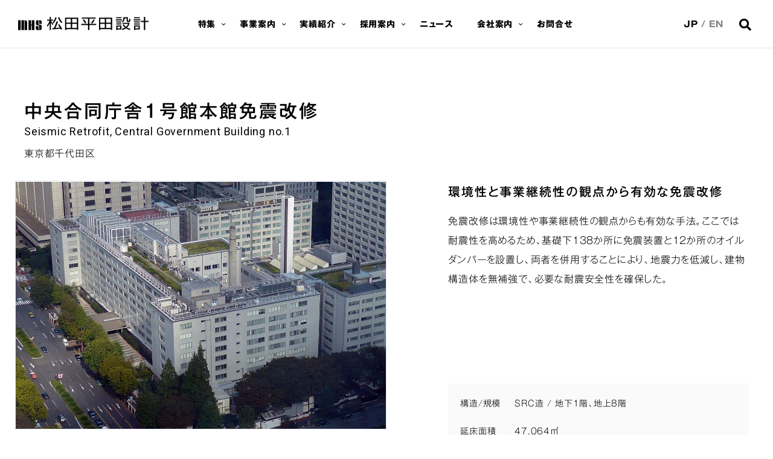

--- FILE ---
content_type: text/html; charset=UTF-8
request_url: https://www.mhs.co.jp/work/retrofit-central-government-building1/
body_size: 16120
content:
<!DOCTYPE html>
<html lang="ja" class="no-js">
<head>
<meta charset="UTF-8">
<meta name="viewport" content="width=device-width, initial-scale=1">
<meta http-equiv="X-UA-Compatible" content="IE=edge,chrome=1">
<link rel="profile" href="http://gmpg.org/xfn/11">
<title>中央合同庁舎１号館本館免震改修 | リニューアル | 実績紹介 | 松田平田設計</title>
<meta property="og:title" content="中央合同庁舎１号館本館免震改修 | リニューアル | 実績紹介 | 松田平田設計">
<meta name="twitter:title" content="中央合同庁舎１号館本館免震改修 | リニューアル | 実績紹介 | 松田平田設計">
<link rel="canonical" href="https://www.mhs.co.jp/work/retrofit-central-government-building1/" />
<meta property="og:url" content="https://www.mhs.co.jp/work/retrofit-central-government-building1/">
<meta name="twitter:url" content="https://www.mhs.co.jp/work/retrofit-central-government-building1/">
<meta name="description" content="免震改修は環境性や事業継続性の観点からも有効な手法。ここでは耐震性を高めるため、基礎下138か所に免震装置と12か所のオイルダンパーを設置し、両者を併用することにより、地震力を低減し、建物構造体を無補" />
<meta property='og:description' content="免震改修は環境性や事業継続性の観点からも有効な手法。ここでは耐震性を高めるため、基礎下138か所に免震装置と12か所のオイルダンパーを設置し、両者を併用することにより、地震力を低減し、建物構造体を無補">
<meta property="twitter:description" content="免震改修は環境性や事業継続性の観点からも有効な手法。ここでは耐震性を高めるため、基礎下138か所に免震装置と12か所のオイルダンパーを設置し、両者を併用することにより、地震力を低減し、建物構造体を無補">
<meta property="og:image" content="https://www.mhs.co.jp/wp/wp-content/uploads/2018/11/R0588-0001-1200x630.jpg">
<meta name="twitter:image:src" content="https://www.mhs.co.jp/wp/wp-content/uploads/2018/11/R0588-0001-1200x630.jpg">
<meta property="og:site_name" content="松田平田設計">
<meta property="og:type" content="article">
<meta name="twitter:card" content="summary">
<meta name="twitter:domain" content="https://www.mhs.co.jp">
<meta name="twitter:card" content="summary_large_image">
<meta name="robots" content="index,follow" />
<link rel="alternate" type="application/rss+xml" title="松田平田設計 &raquo; feed" href="https://www.mhs.co.jp/feed/">
<link href="https://www.mhs.co.jp/wp/wp-content/themes/mhs/img/favicon.ico" rel="shortcut icon" />
<link href="https://www.mhs.co.jp/wp/wp-content/themes/mhs/img/apple-touch-icon.png" rel="apple-touch-icon" >
<script>(function(html){html.className = html.className.replace(/\bno-js\b/,'js')})(document.documentElement);</script>
<link rel="alternate" hreflang="ja" href="https://www.mhs.co.jp/work/retrofit-central-government-building1/" />
<link rel="alternate" hreflang="en" href="https://www.mhs.co.jp/en/work/retrofit-central-government-building1/" />
<link rel='dns-prefetch' href='//s.w.org' />
<link rel="alternate" type="application/rss+xml" title="松田平田設計 &raquo; フィード" href="https://www.mhs.co.jp/feed/" />
<link rel="alternate" type="application/rss+xml" title="松田平田設計 &raquo; コメントフィード" href="https://www.mhs.co.jp/comments/feed/" />
<link rel='prev' title='安田倉庫株式会社 新山下倉庫' href='https://www.mhs.co.jp/work/yasuda_logistics_shin-yamashita/' />
<link rel='next' title='Kai・遊・パーク（玉幡公園）' href='https://www.mhs.co.jp/work/kai-yu-park/' />
<link rel="canonical" href="https://www.mhs.co.jp/work/retrofit-central-government-building1/" />
<link rel='shortlink' href='https://www.mhs.co.jp/?p=2948' />
<meta name="generator" content="WPML ver:4.1.0 stt:1,28;" />
<style type="text/css">.recentcomments a{display:inline !important;padding:0 !important;margin:0 !important;}</style>
<link href='//www.mhs.co.jp/wp/wp-content/cache/wpfc-minified/kyhtm3g6/9xqiv.css' rel="stylesheet">
<script src='https://ajax.googleapis.com/ajax/libs/jquery/3.3.1/jquery.min.js?ver=3.3.1' type='text/javascript'></script>
<script src="https://www.mhs.co.jp/wp/wp-content/themes/mhs/common/js/lib.min.js?ver1.1"></script>
<script async="async" src="https://www.mhs.co.jp/wp/wp-content/themes/mhs/common/js/main.min.js?ver1.1"></script>
<script src="//typesquare.com/3/tsst/script/ja/typesquare.js?5bdad4394f1c498fb47a591bac1e02ec" charset="utf-8" type="text/javascript"></script>
<script async src="https://www.googletagmanager.com/gtag/js?id=G-4YCZDNJ6WK">
</script>
<script>
window.dataLayer = window.dataLayer || [];
function gtag() {
dataLayer.push(arguments);
}
gtag('js', new Date());
gtag('config', 'G-4YCZDNJ6WK');
</script>
</head>
<body class="work-template-default single single-work postid-2948 group-blog" >
<div id="pagetop"></div>
<header id="js-header" class="header">
<div class="header__container">
<div class="logo">
<a href="/">
<svg width="664" height="70" viewBox="0 0 664 70" fill="none" xmlns="http://www.w3.org/2000/svg">
<title>松田平田設計</title>
<g clip-path="url(#clip0_6_16)">
<path fill-rule="evenodd" clip-rule="evenodd" d="M189.32 2.17L189.26 2.39C188.66 5.97 183.63 19.79 175.76 28.18L175.43 28.53L180.74 33.24L181.05 32.89C187.15 26.14 192.79 15.11 195.9 4.11L196.03 3.64L189.39 1.96L189.32 2.18V2.17ZM203.17 41.24C203.23 41.35 203.86 42.4 203.86 42.4C211.91 54.31 215.7 62.66 218.01 67.24C218.77 66.93 223.7 64.75 224.47 64.43C222.2 57.99 212.88 43.66 209.05 38.73C209.05 38.73 208.94 38.56 208.92 38.53C208.89 38.53 204.08 40.82 203.18 41.23M181.77 58.8L181.63 59C181.63 59 174.71 59.36 173.75 59.41C173.86 60.28 174.87 64.81 174.97 65.6C175 65.6 175.34 65.57 175.34 65.57C182.47 64.99 206.97 63.01 215.15 61.52C214.79 60.82 212.68 56.84 212.29 56.12C207.91 57.01 198.42 57.68 190.56 58.23L189.66 58.3L190.06 57.51C193.06 51.41 201.01 32.35 203.01 24.66C202.15 24.45 196.52 23.62 195.79 23.44C194.25 28.34 186.12 53.1 181.77 58.8ZM160.4 0C160.4 0.95 160.4 14.47 160.4 14.47H147.61V20.05H160L159.79 20.98C158.43 25.3 156.82 28.86 154.44 33.4C152.31 37.43 149.3 41.8 146.49 45.63L146.3 45.9V45.94C146.3 45.92 148.89 49.58 149.92 51.14C151.39 49.33 153.44 46.23 154.71 44.18C154.73 44.15 155.36 43.15 155.36 43.15C156.45 41.37 158.06 38.15 159.48 35.32L160.62 32.6C160.62 32.6 160.45 33.58 160.45 35.2V69.42H166.89C166.89 68.61 166.97 42.69 166.89 33.34C166.88 31.29 166.64 29.95 166.64 29.95L167.6 31.62C169.38 34.72 173.48 40.18 175.9 42.43C176.4 41.68 177.93 39.36 177.93 39.36C177.93 39.36 178.69 38.06 179.18 37.35C177.09 35.47 169.77 27.2 167.69 21.43L167.66 20.06H178.13V14.48H166.92V0H160.39M203.28 3.72C207.6 16.67 216.31 29.64 220.32 32.17C220.74 31.77 221.49 31 221.49 31C221.49 31 224.37 28.6 225.36 27.58C220.52 23.6 212.75 10.5 209.43 1.33C209.37 1.35 204.09 3.45 203.28 3.72Z" fill="#040000" />
<path fill-rule="evenodd" clip-rule="evenodd" d="M238.79 4.20996C238.79 5.20996 238.79 67.88 238.79 68.88H245.28V64.47H299.2V68.77H305.99V4.20996H238.79ZM274.89 36.44V58.42H299.21V36.44H274.89ZM245.3 36.44V58.42H268.47V36.44H245.3ZM274.89 10.07V30.54H299.21V10.07H274.89ZM245.3 10.07V30.54H268.47V10.07H245.3Z" fill="#040000" />
<path fill-rule="evenodd" clip-rule="evenodd" d="M370.83 31.68C371.8 32.23 376.34 34.97 376.99 35.34C377.49 34.67 383.22 26.7999 383.22 26.7999C384.56 24.9199 386.82 21.29 389.77 16C389.77 16 389.94 15.68 389.98 15.61C389.23 15.24 384.68 13.22 383.89 12.84C382.87 15.37 374.72 28.22 370.83 31.68ZM328.99 15.89C335.06 24.04 339 30.2699 340.84 34.4399C341.65 33.9999 346.73 31.9 347.47 31.51C344.97 26.73 339.25 17.71 335.09 12.61C335.04 12.64 329.85 15.39 328.99 15.89ZM323.23 3.19995C323.23 4.00995 323.23 8.29995 323.23 9.11995H355.7V36.82H321.49V42.8899H355.7V69.15H362.94V42.8899H397.07V36.82H362.94V9.12995H395.39V3.19995H323.23Z" fill="#040000" />
<path fill-rule="evenodd" clip-rule="evenodd" d="M499.45 45.62C499.45 46.31 499.45 68.8 499.45 69.49H505.81V66.2H525.99V45.62H499.44M505.82 60.25V50.91H519.67V60.59H505.82V60.24V60.25Z" fill="#040000" />
<path fill-rule="evenodd" clip-rule="evenodd" d="M559.59 36.82C558.24 41.13 555.23 47.07 549.07 52.38C542.38 46.95 539.51 41.37 538.22 39.09L532.3 41.73C533.75 44.35 537.06 50.15 544.1 56.05C539.76 58.78 534.31 61.15 527.49 62.74L530 68.82C538.19 66.75 544.56 63.63 549.53 60.06C554.59 63.37 561.02 66.47 569.15 68.81L571.94 62.99C564.64 61.29 558.89 58.82 554.36 56.08C562.06 48.8 565.21 40.71 566.85 36.08V35.26C566.85 35.26 566.82 31.51 566.82 30.87H531.22V36.82H559.59Z" fill="#040000" />
<path fill-rule="evenodd" clip-rule="evenodd" d="M541.98 7.66C541.68 15.31 539.05 24.31 533.33 28.45L528.46 24.15C536.16 17.87 535.46 7.95 535.46 1.87H558.89V18.58C558.89 20.41 560.05 20.9 561 20.9H562.72C564.27 20.9 564.82 19.19 565.03 17.81C565.14 17.04 565.56 13.26 565.76 9.27C566.44 9.42 571.25 10.52 571.77 10.64C571.51 23.99 569.09 27.08 564.38 27.08H558.62C553.09 27.08 552.4 22.15 552.4 20.95V7.66H541.98Z" fill="#040000" />
<path fill-rule="evenodd" clip-rule="evenodd" d="M499.45 23.65C499.45 24.25 499.45 28.62 499.45 29.22H526V23.65H499.45Z" fill="#040000" />
<path fill-rule="evenodd" clip-rule="evenodd" d="M497.01 12.83C497.01 13.43 497.01 17.86 497.01 18.46H528.77V12.83H497.01Z" fill="#040000" />
<path fill-rule="evenodd" clip-rule="evenodd" d="M499.45 34.49C499.45 35.1 499.45 39.52 499.45 40.12H526V34.49H499.45Z" fill="#040000" />
<path fill-rule="evenodd" clip-rule="evenodd" d="M499.45 1.84998C499.45 2.44998 499.45 6.78998 499.45 7.39998H526V1.84998H499.45Z" fill="#040000" />
<path fill-rule="evenodd" clip-rule="evenodd" d="M590.29 45.62V69.49H596.65V66.2H619.79V45.62H590.29ZM596.65 60.25V50.91H613.46V60.59H596.65V60.24V60.25Z" fill="#040000" />
<path fill-rule="evenodd" clip-rule="evenodd" d="M590.29 23.65V29.22H619.79V23.65H590.29Z" fill="#040000" />
<path fill-rule="evenodd" clip-rule="evenodd" d="M587.86 12.83C587.86 13.43 587.86 17.86 587.86 18.46H622.53V12.83H587.86Z" fill="#040000" />
<path fill-rule="evenodd" clip-rule="evenodd" d="M590.29 34.49V40.12H619.79V34.49H590.29Z" fill="#040000" />
<path fill-rule="evenodd" clip-rule="evenodd" d="M590.29 1.84998V7.39998H619.79V1.84998H590.29Z" fill="#040000" />
<path fill-rule="evenodd" clip-rule="evenodd" d="M639.93 0.0699463C639.93 0.749946 639.93 20.5799 639.93 20.5799H624.54V27.3099H639.93V69.2199H647.1V27.2999H663.81V20.5699H647.1V0.0699463H639.93Z" fill="#040000" />
<path fill-rule="evenodd" clip-rule="evenodd" d="M119.94 28.3599C119.87 24.7099 119.41 21.9999 117.81 20.3399C114.78 16.6099 106.84 17.3099 106.84 17.3099V36.9099H119.94V28.3499V28.3599ZM90.23 58.8399C90.3 62.4899 90.76 65.1999 92.36 66.8599C95.39 70.5899 103.33 69.8899 103.33 69.8899V48.1499H90.23V58.8399ZM117.57 43.2999C115.05 40.2099 109.28 40.5399 107.43 40.4999H103.4V17.3299C103.4 17.3299 95.47 16.6299 92.44 20.3599C90.83 22.0099 90.34 24.7199 90.27 28.3799V33.6099C90.34 37.2699 90.84 39.9099 92.44 41.5499C94.44 44.1599 98.53 44.5999 101.29 44.6199H106.82V69.8899H109.64C111.78 69.8599 115.44 69.5 117.46 67.16C119.06 65.51 119.79 62.3799 119.95 58.7499V51.6099C119.74 47.8999 119.18 44.9599 117.58 43.3099M69.91 17.6799V40.3199H66.4V17.6799H53.26V69.3699H66.4V44.5099H69.91V69.3699H83.05V17.6799H69.91ZM46.42 29.3499V69.3699H33.28V17.6799C33.28 17.6799 45.86 15.7599 46.42 29.3499ZM29.78 69.3699V17.6799H16.64V69.3699H29.78ZM13.14 69.3699V17.6799H0V69.3699H13.14Z" fill="#040000" />
<path fill-rule="evenodd" clip-rule="evenodd" d="M411.69 4.20996C411.69 5.20996 411.69 67.88 411.69 68.88H418.18V64.47H472.1V68.77H478.89V4.20996H411.69ZM447.78 36.44V58.42H472.1V36.44H447.78ZM418.19 36.44V58.42H441.36V36.44H418.19ZM447.78 10.07V30.54H472.1V10.07H447.78ZM418.19 10.07V30.54H441.36V10.07H418.19Z" fill="#040000" />
</g>
<defs>
<clipPath id="clip0_6_16">
<rect width="663.81" height="69.94" fill="white" />
</clipPath>
</defs>
</svg>
</a>
</div>
<nav class="header__content">
<ul class="navi__global">
<li class="gn01 has-child" data-subnavi="01">
<a href="/feature/">特集</a>
</li>
<li class="gn02 has-child" data-subnavi="02">
<a href="/service/">事業案内</a>
</li>
<li class="gn03 has-child" data-subnavi="03">
<a href="/work/">実績紹介</a>
</li>
<li class="gn04 has-child" data-subnavi="04">
<a href="/recruit/">採用案内</a>
</li>
<li class="gn05">
<a href="/news/">ニュース</a>
</li>
<li class="gn06 has-child" data-subnavi="06">
<a href="/company/">会社案内</a>
</li>
<li class="gn07">
<a href="/form/index.php">お問合せ</a>
</li>
</ul>
<span class="navi__global_line"></span>
</nav>
<ul class="utility__global">
<li class="gn-lang">
<a href="/" class="current">JP</a>
<span>/</span>
<a href="/en/">EN</a>
</li>
<li class="gn-search">
<div id="js-global_search" class="global-search">
<i class="fas fa-search"></i>
</div>
<form role="search" method="get" id="searchform" class="header__search searchform" action="https://www.mhs.co.jp/">
<input type="search" value="" placeholder="サイト内検索" class="header__search_input" name="s" id="s">
<input type="submit" id="searchsubmit" class="searchsubmit__pc" value="検索" />
</form>
</li>
</ul>
</div>
<a href="javascript:;" id="js-navi__toggle" class="menu_trigger">
<div class="ico__menu_trigger">
<span></span>
<span></span>
</div>
</a>
</header>
<nav class="navi__sub" id="navi__sub-01" data-subnavi-child="01">
<div class="container">
<div class="row">
<ul class="navi__sub-list navi__sub-feature">
<li class="cat-item">
PEOPLE
<ul class="is-scond">
<li class="page_item page-item-6712"><a href="https://www.mhs.co.jp/feature/hamacho-hotel-and-apartment/">HAMACHO HOTEL&#038;APARTMENTS</a></li>
<li class="page_item page-item-164"><a href="https://www.mhs.co.jp/feature/jingumae-tower-building/">神宮前タワービルディング</a></li>
<li class="page_item page-item-76"><a href="https://www.mhs.co.jp/feature/kanda-university-of-international-studies/">神田外語大学8号館</a></li>
</ul>
</li>
<li class="cat-item">
LIFESTYLE
<ul class="is-scond">
<li class="page_item page-item-6390"><a href="https://www.mhs.co.jp/feature/haneda-airport/">羽田空港</a></li>
<li class="page_item page-item-1767"><a href="https://www.mhs.co.jp/feature/yokohama-station-west-exit/">横浜駅西口再開発</a></li>
<li class="page_item page-item-187"><a href="https://www.mhs.co.jp/feature/koganei/">小金井特別支援学校</a></li>
</ul>
</li>
<li class="cat-item">
TECHNOLOGY
<ul class="is-scond">
<li class="page_item page-item-221"><a href="https://www.mhs.co.jp/feature/shimanto-town-hall/">四万十町本庁舎</a></li>
<li class="page_item page-item-220"><a href="https://www.mhs.co.jp/feature/saitama-institute-of-technology/">埼玉工業大学</a></li>
</ul>
</li>
<li class="cat-item">
2020
<ul class="is-scond">
<li class="page_item page-item-6505"><a href="https://www.mhs.co.jp/feature/yokohama-stadium/">横浜国際総合競技場</a></li>
<li class="page_item page-item-462"><a href="https://www.mhs.co.jp/feature/kumagaya-rugby-field/">熊谷ラグビー場</a></li>
</ul>
</li>
</ul>
</div>
</div>
</nav>
<nav class="navi__sub" id="navi__sub-02" data-subnavi-child="02">
<ul class="navi__sub_list-std">
<li class="page_item page-item-764"><a href="https://www.mhs.co.jp/service/supervision/">設計監理業務</a></li>
<li class="page_item page-item-760"><a href="https://www.mhs.co.jp/service/pmcm/">PM<span class="thin">/</span>CM業務</a></li>
<li class="page_item page-item-752"><a href="https://www.mhs.co.jp/service/planning/">企画開発業務</a></li>
</ul>
</nav>
<nav class="navi__sub" id="navi__sub-03" data-subnavi-child="03">
<div class="container">
<div class="row align-items-start">
<ul class="navi__sub_list navi__sub_list-feature">
<li class="cat-item cat-item-3"><a href="https://www.mhs.co.jp/works/office-town-hall/" title="いつ、どこにいても、人と人とが繋がりを保てる時代におけるオフィスの理想型とは。常識にとらわれず、働く人の気持ちにいつも寄り添いながら、新たなワークプレイスの形を模索してまいりました。
データセンターについてはその黎明期から勘定系／商業系ともに多くの建築を残し、ここに公表できないものも含め、現在も重要施設を数多く設計し続けています。">オフィス・庁舎</a>
<ul class='children'>
<li class="cat-item cat-item-24"><a href="https://www.mhs.co.jp/works/office/" >オフィス</a>
</li>
<li class="cat-item cat-item-25"><a href="https://www.mhs.co.jp/works/bank/" >銀行</a>
</li>
<li class="cat-item cat-item-26"><a href="https://www.mhs.co.jp/works/town-hall/" >庁舎</a>
</li>
<li class="cat-item cat-item-27"><a href="https://www.mhs.co.jp/works/broadcasting-office/" >メディア</a>
</li>
<li class="cat-item cat-item-31"><a href="https://www.mhs.co.jp/works/data-center/" >データセンター</a>
</li>
</ul>
</li>
<li class="cat-item cat-item-5"><a href="https://www.mhs.co.jp/works/education-research/" title="豊かな自然と融合する美しきキャンパス。学びの意欲を引き出す新しい自習室。教育機関としてのプレゼンスを高めるシンボリックな図書館。教育のありかた自体にも、大きなインパクトを与えてきました。">教育・研究</a>
<ul class='children'>
<li class="cat-item cat-item-9"><a href="https://www.mhs.co.jp/works/elementary-junior-high-school-high-school/" >小・中・高校</a>
</li>
<li class="cat-item cat-item-11"><a href="https://www.mhs.co.jp/works/university-school/" >大学・各種学校</a>
</li>
<li class="cat-item cat-item-36"><a href="https://www.mhs.co.jp/works/research-and-development/" >研修施設・研究施設</a>
</li>
</ul>
</li>
<li class="cat-item cat-item-45"><a href="https://www.mhs.co.jp/works/sports/" title="競馬場を、あらゆる世代に開かれたエンタテインメント空間に。スタジアムを、選手とオーディエンスとが一体となれる劇場空間に。使い手の思いに寄り添いながら、スポーツ施設の常識を刷新してきました。">スポーツ</a>
<ul class='children'>
<li class="cat-item cat-item-46"><a href="https://www.mhs.co.jp/works/stadium-arena/" >スタジアム・アリーナ</a>
</li>
<li class="cat-item cat-item-47"><a href="https://www.mhs.co.jp/works/gymnasium/" >体育館</a>
</li>
<li class="cat-item cat-item-48"><a href="https://www.mhs.co.jp/works/race-course/" >競馬場・公営競技</a>
</li>
</ul>
</li>
<li class="cat-item cat-item-21"><a href="https://www.mhs.co.jp/works/airport-transportation/" title="新しい土地へと飛び立つ人と、降り立つ人の気持ちをポジティブに彩ること。利用者にとって便利で安全なターミナルであるだけでなく、空港のあたりまえを常に刷新してまいりました。">空港・交通</a>
<ul class='children'>
<li class="cat-item cat-item-22"><a href="https://www.mhs.co.jp/works/airport/" >空港</a>
</li>
<li class="cat-item cat-item-23"><a href="https://www.mhs.co.jp/works/port-facility/" >港湾施設</a>
</li>
</ul>
</li>
<li class="cat-item cat-item-56"><a href="https://www.mhs.co.jp/works/urban-planning/" title="住まう人たちの思いを第一に、新たな魅力を街に。日々の暮らしや働き方をアップデートするのはもちろん、街角のにぎわいにまで想いをはせるのが私たちのやり方です。">都市開発・再開発</a>
<ul class='children'>
<li class="cat-item cat-item-334"><a href="https://www.mhs.co.jp/works/rebirth/" >マンション・団地再生</a>
</li>
<li class="cat-item cat-item-57"><a href="https://www.mhs.co.jp/works/development/" >再開発</a>
</li>
<li class="cat-item cat-item-58"><a href="https://www.mhs.co.jp/works/complex-facility/" >大規模複合施設</a>
</li>
</ul>
</li>
<li class="cat-item cat-item-37"><a href="https://www.mhs.co.jp/works/culture/" title="人と情報との懸け橋になる図書館。人と街に活気をもたらす劇場。人とアートとをつなぐ美術館。文化施設を手がけるなかで、私たちが思い浮かべるのは常に人の笑顔です。">文化</a>
<ul class='children'>
<li class="cat-item cat-item-38"><a href="https://www.mhs.co.jp/works/library/" >図書館</a>
</li>
<li class="cat-item cat-item-40"><a href="https://www.mhs.co.jp/works/museum/" >美術館・博物館</a>
</li>
<li class="cat-item cat-item-39"><a href="https://www.mhs.co.jp/works/community-hall/" >ホール・コミュニティ</a>
</li>
</ul>
</li>
<li class="cat-item cat-item-49"><a href="https://www.mhs.co.jp/works/commercial-facility-hotel/" title="ホテルを、最上級のおもてなしをする場に。ショッピングモールを、買いもの以上のエンタテインメントを提供する場に。日常における非日常を楽しめる空間を追求してまいりました。">商業・宿泊</a>
<ul class='children'>
<li class="cat-item cat-item-50"><a href="https://www.mhs.co.jp/works/commercial-facility/" >商業施設</a>
</li>
<li class="cat-item cat-item-52"><a href="https://www.mhs.co.jp/works/hotel/" >ホテル・宿泊</a>
</li>
</ul>
</li>
<li class="cat-item cat-item-59"><a href="https://www.mhs.co.jp/works/reconstruction/" title="使い継がれてきた施設に、新たな価値と十分な安全性を。建物に込められた思いをていねいに汲みとることで、変えるところ、変えないところを正確に見極め、リノベーションをはかります。">リニューアル</a>
<ul class='children'>
<li class="cat-item cat-item-60"><a href="https://www.mhs.co.jp/works/renovation/" >リノベーション・コンバージョン</a>
</li>
<li class="cat-item cat-item-61"><a href="https://www.mhs.co.jp/works/seismic-retrofit/" >耐震補強</a>
</li>
</ul>
</li>
<li class="cat-item cat-item-28"><a href="https://www.mhs.co.jp/works/production-distribution-information/" title="多様化する消費者からの要求に、スピーディに応えていくために。進化し続ける物流技術を採り入れ、生産設備の最適化をはかることで、人々の生活に豊かさをもたらします。">生産・物流</a>
<ul class='children'>
<li class="cat-item cat-item-29"><a href="https://www.mhs.co.jp/works/production-facility/" >生産</a>
</li>
<li class="cat-item cat-item-30"><a href="https://www.mhs.co.jp/works/distribution-facility/" >物流</a>
</li>
</ul>
</li>
<li class="cat-item cat-item-42"><a href="https://www.mhs.co.jp/works/medical-welfare/" title="患者さん、および利用者のことを想って建てられた施設の数々。いずれも地域にとけ込み、人々から愛される社会的資産となってきました。">医療・福祉</a>
<ul class='children'>
<li class="cat-item cat-item-43"><a href="https://www.mhs.co.jp/works/hospital/" >病院</a>
</li>
<li class="cat-item cat-item-44"><a href="https://www.mhs.co.jp/works/welfare-facility/" >福祉施設</a>
</li>
</ul>
</li>
<li class="cat-item cat-item-53"><a href="https://www.mhs.co.jp/works/residences/" title="時を超えて愛される個人邸宅。大空に住まうかのフィーリングがもたらされる超高層。すてきな暮らしを支える住空間づくりは、住まう人の思いを大切にすることからはじまります。">住居</a>
<ul class='children'>
<li class="cat-item cat-item-54"><a href="https://www.mhs.co.jp/works/housing-complex/" >集合住宅</a>
</li>
<li class="cat-item cat-item-68"><a href="https://www.mhs.co.jp/works/residence/" >住宅</a>
</li>
</ul>
</li>
<li class="cat-item cat-item-62"><a href="https://www.mhs.co.jp/works/consulting/" title="オーナーズコンサルタント。「発注者の視点から考える」を旨とする私たちのコンサルティングサービスの代名詞です。発注者のニーズにマッチする豊富なCMメニューをラインナップできるのは、総合力に長けた組織設計事務所だからこそです。">コンサルティング</a>
<ul class='children'>
<li class="cat-item cat-item-63"><a href="https://www.mhs.co.jp/works/construction-management-property-management/" >PM/CM</a>
</li>
</ul>
</li>
<li class="cat-item cat-item-370"><a href="https://www.mhs.co.jp/works/award/" >AWARD</a>
<ul class='children'>
<li class="cat-item cat-item-376"><a href="https://www.mhs.co.jp/works/area/" >地域建築賞</a>
</li>
<li class="cat-item cat-item-377"><a href="https://www.mhs.co.jp/works/kozo/" >構造関連賞</a>
</li>
<li class="cat-item cat-item-375"><a href="https://www.mhs.co.jp/works/kankyo/" >環境関連賞</a>
</li>
</ul>
</li>
</ul>
</div>
<div class="btn__work_search">
<a href="/work/search/">実績検索</a>
</div>
</div>
</nav>
<nav class="navi__sub" id="navi__sub-04" data-subnavi-child="04">
<ul class="navi__sub_list-std">
<li class="page_item page-item-297"><a href="https://www.mhs.co.jp/recruit/new-graduate/">新卒採用</a></li>
<li class="page_item page-item-1943"><a href="https://www.mhs.co.jp/recruit/session/">企業研究会ご案内</a></li>
<li class="page_item page-item-14535"><a href="https://www.mhs.co.jp/recruit/intern/">インターンシップ募集</a></li>
<li class="page_item page-item-298"><a href="https://www.mhs.co.jp/recruit/career/">キャリア採用</a></li>
<li class="page_item page-item-300"><a href="https://www.mhs.co.jp/recruit/important/">未来にのぞむ領域</a></li>
<li class="page_item page-item-299"><a href="https://www.mhs.co.jp/recruit/introduction/">社員紹介</a></li>
</ul>
</nav>
<nav class="navi__sub" id="navi__sub-06" data-subnavi-child="06">
<ul class="navi__sub_list-std">
<li class="page_item page-item-1926"><a href="https://www.mhs.co.jp/company/dna/">松田平田設計のDNA</a></li>
<li class="page_item page-item-450"><a href="https://www.mhs.co.jp/company/overview/">概要</a></li>
<li class="page_item page-item-446"><a href="https://www.mhs.co.jp/company/message/">メッセージ</a></li>
</ul>
</nav>
<div id="js-navi__sp" class="navi__sp">
<form role="search" method="get" id="searchform" class="searchform" action="https://www.mhs.co.jp/">
<div class="global-search_sp">
<i class="fas fa-search"></i>
<input type="search" value="" placeholder="サイト内検索" class="header__search_input" name="s" id="s">
</div>
</form>
<ul class="gn-lang_sp">
<li class="current">
<a href="/" class="current">JP</a>
</li>
<li>
<a href="/en/">EN</a>
</li>
</ul>
<nav class="navi__footer">
<ul class="navi__footer_item">
<li>
<a href="/feature/" class="is-firts">特集</a>
</li>
</ul>
<ul class="navi__footer_item">
<li>
<a href="/service/" class="is-firts has-child pc">事業案内</a>
<a href="javascript:;" class="is-firts has-child sp">事業案内</a>
<ul class="is-second">
<li class="sp"><a href="/service/">事業案内トップ</a></li>
<li class="page_item page-item-764"><a href="https://www.mhs.co.jp/service/supervision/">設計監理業務</a></li>
<li class="page_item page-item-760"><a href="https://www.mhs.co.jp/service/pmcm/">PM<span class="thin">/</span>CM業務</a></li>
<li class="page_item page-item-752"><a href="https://www.mhs.co.jp/service/planning/">企画開発業務</a></li>
</ul>
</li>
</ul>
<ul class="navi__footer_item">
<li>
<a href="/work/" class="is-firts has-child pc">実績紹介</a>
<a href="javascript:;" class="is-firts has-child sp">実績紹介</a>
<ul class="is-second">
<li class="sp"><a href="/work/">実績紹介トップ</a></li>
<li class="cat-item cat-item-3"><a href="https://www.mhs.co.jp/works/office-town-hall/" title="いつ、どこにいても、人と人とが繋がりを保てる時代におけるオフィスの理想型とは。常識にとらわれず、働く人の気持ちにいつも寄り添いながら、新たなワークプレイスの形を模索してまいりました。
データセンターについてはその黎明期から勘定系／商業系ともに多くの建築を残し、ここに公表できないものも含め、現在も重要施設を数多く設計し続けています。">オフィス・庁舎</a>
</li>
<li class="cat-item cat-item-5"><a href="https://www.mhs.co.jp/works/education-research/" title="豊かな自然と融合する美しきキャンパス。学びの意欲を引き出す新しい自習室。教育機関としてのプレゼンスを高めるシンボリックな図書館。教育のありかた自体にも、大きなインパクトを与えてきました。">教育・研究</a>
</li>
<li class="cat-item cat-item-45"><a href="https://www.mhs.co.jp/works/sports/" title="競馬場を、あらゆる世代に開かれたエンタテインメント空間に。スタジアムを、選手とオーディエンスとが一体となれる劇場空間に。使い手の思いに寄り添いながら、スポーツ施設の常識を刷新してきました。">スポーツ</a>
</li>
<li class="cat-item cat-item-21"><a href="https://www.mhs.co.jp/works/airport-transportation/" title="新しい土地へと飛び立つ人と、降り立つ人の気持ちをポジティブに彩ること。利用者にとって便利で安全なターミナルであるだけでなく、空港のあたりまえを常に刷新してまいりました。">空港・交通</a>
</li>
<li class="cat-item cat-item-56"><a href="https://www.mhs.co.jp/works/urban-planning/" title="住まう人たちの思いを第一に、新たな魅力を街に。日々の暮らしや働き方をアップデートするのはもちろん、街角のにぎわいにまで想いをはせるのが私たちのやり方です。">都市開発・再開発</a>
</li>
<li class="cat-item cat-item-37"><a href="https://www.mhs.co.jp/works/culture/" title="人と情報との懸け橋になる図書館。人と街に活気をもたらす劇場。人とアートとをつなぐ美術館。文化施設を手がけるなかで、私たちが思い浮かべるのは常に人の笑顔です。">文化</a>
</li>
<li class="cat-item cat-item-49"><a href="https://www.mhs.co.jp/works/commercial-facility-hotel/" title="ホテルを、最上級のおもてなしをする場に。ショッピングモールを、買いもの以上のエンタテインメントを提供する場に。日常における非日常を楽しめる空間を追求してまいりました。">商業・宿泊</a>
</li>
<li class="cat-item cat-item-59"><a href="https://www.mhs.co.jp/works/reconstruction/" title="使い継がれてきた施設に、新たな価値と十分な安全性を。建物に込められた思いをていねいに汲みとることで、変えるところ、変えないところを正確に見極め、リノベーションをはかります。">リニューアル</a>
</li>
<li class="cat-item cat-item-28"><a href="https://www.mhs.co.jp/works/production-distribution-information/" title="多様化する消費者からの要求に、スピーディに応えていくために。進化し続ける物流技術を採り入れ、生産設備の最適化をはかることで、人々の生活に豊かさをもたらします。">生産・物流</a>
</li>
<li class="cat-item cat-item-42"><a href="https://www.mhs.co.jp/works/medical-welfare/" title="患者さん、および利用者のことを想って建てられた施設の数々。いずれも地域にとけ込み、人々から愛される社会的資産となってきました。">医療・福祉</a>
</li>
<li class="cat-item cat-item-53"><a href="https://www.mhs.co.jp/works/residences/" title="時を超えて愛される個人邸宅。大空に住まうかのフィーリングがもたらされる超高層。すてきな暮らしを支える住空間づくりは、住まう人の思いを大切にすることからはじまります。">住居</a>
</li>
<li class="cat-item cat-item-62"><a href="https://www.mhs.co.jp/works/consulting/" title="オーナーズコンサルタント。「発注者の視点から考える」を旨とする私たちのコンサルティングサービスの代名詞です。発注者のニーズにマッチする豊富なCMメニューをラインナップできるのは、総合力に長けた組織設計事務所だからこそです。">コンサルティング</a>
</li>
<li class="cat-item cat-item-370"><a href="https://www.mhs.co.jp/works/award/" >AWARD</a>
</li>
<li class="sp navi__footer_item_work_search"><a href="/work/search/">実績検索</a></li>
</ul>
</li>
</ul>
<ul class="navi__footer_item">
<li>
<a href="/recruit/" class="is-firts has-child pc">採用案内</a>
<a href="javascript:;" class="is-firts has-child sp">採用案内</a>
<ul class="is-second">
<li class="sp"><a href="/recruit/">採用案内トップ</a></li>
<li class="page_item page-item-297"><a href="https://www.mhs.co.jp/recruit/new-graduate/">新卒採用</a></li>
<li class="page_item page-item-1943"><a href="https://www.mhs.co.jp/recruit/session/">企業研究会ご案内</a></li>
<li class="page_item page-item-14535"><a href="https://www.mhs.co.jp/recruit/intern/">インターンシップ募集</a></li>
<li class="page_item page-item-298"><a href="https://www.mhs.co.jp/recruit/career/">キャリア採用</a></li>
<li class="page_item page-item-300"><a href="https://www.mhs.co.jp/recruit/important/">未来にのぞむ領域</a></li>
<li class="page_item page-item-299"><a href="https://www.mhs.co.jp/recruit/introduction/">社員紹介</a></li>
</ul>
</li>
</ul>
<ul class="navi__footer_item">
<li>
<a href="/company/" class="is-firts has-child pc">会社案内</a>
<a href="javascript:;" class="is-firts has-child sp">会社案内</a>
<ul class="is-second">
<li class="sp"><a href="/company/">会社案内トップ</a></li>
<li class="page_item page-item-1926"><a href="https://www.mhs.co.jp/company/dna/">松田平田設計のDNA</a></li>
<li class="page_item page-item-450"><a href="https://www.mhs.co.jp/company/overview/">概要</a></li>
<li class="page_item page-item-446"><a href="https://www.mhs.co.jp/company/message/">メッセージ</a></li>
</ul>
</li>
<li>
<a href="/news/" class="is-firts">ニュース</a>
</li>
<li>
<a href="/form/index.php" class="is-firts">お問合せ</a>
</li>
</ul>
</nav>
<nav>
<ul class="navi__footer_sub">
<li>
<a href=/term/"">利用規約 </a> </li> <li>
<a href="/privacy_policy/">個人情報保護方針</a>
</li>
</ul>
</nav>
<!-- 
<ul class="social__link">
<li>
<a href="https://www.facebook.com/mhs.co.jp/" target="_blank" class="ico__social ico__social_fb"></a>
</li>
<li>
<a href="https://www.instagram.com/mhs.co.jp/" target="_blank" class="ico__social ico__social_instagram"></a>
</li>
</ul> -->
</div>    
<main id="main" class="content">
<article id="post-2948" class="container is-full">
<div class="works__inner">
<header class="works__head">
<h1 class="works__title01">
中央合同庁舎１号館本館免震改修                  </h1>
<div class="works__title01_eng">
Seismic Retrofit, Central Government Building no.1        </div>
<div class="works__location">
東京都千代田区        </div>
</header>
<div class="l-work__container">
<div class="l-work__gallery">
<div class="gallery ">
<ul class="work__gallery">
<li>
<div class="work__gallery_item" style="background-image: url(https://www.mhs.co.jp/wp/wp-content/uploads/2018/11/R0588-0001-1200x800.jpg)"></div>
</li>
</ul>
<ul class="work__gallery_list ">
<li>
<a href="javascript:;" style="background-image: url()" />
<img src="https://www.mhs.co.jp/wp/wp-content/uploads/2018/11/R0588-0001-460x260.jpg" alt="">
</a>
</li>
</ul>
</div>
</div>
<div class="l-work__content">
<div>
<h2 class="works__title02">
環境性と事業継続性の観点から有効な免震改修            </h2>
<p>免震改修は環境性や事業継続性の観点からも有効な手法。ここでは耐震性を高めるため、基礎下138か所に免震装置と12か所のオイルダンパーを設置し、両者を併用することにより、地震力を低減し、建物構造体を無補強で、必要な耐震安全性を確保した。</p>
</div>
<div class="works__detail_wrap">
<div class="works__detail">
<dl class="">
<dt>
構造/規模
</dt>
<dd>
SRC造 / 地下1階、地上8階                </dd>
</dl>
<dl class="">
<dt>
延床面積
</dt>
<dd>
47,064㎡                </dd>
</dl>
<dl class="">
<dt>
竣工年月
</dt>
<dd>
2011年9月                </dd>
</dl>
</div>
</div>
</article>
<div class="article__fotoer">
<h2 class="article__fotoer_title">
この記事に使用されているタグ
</h2>
<ul class="tag__list">
<li><a href="https://www.mhs.co.jp/tag/%e5%85%8d%e9%9c%87/" rel="tag">免震</a></li><li><a href="https://www.mhs.co.jp/tag/%e5%85%8d%e9%9c%87%e6%94%b9%e4%bf%ae/" rel="tag">免震改修</a></li>    </ul>
</div>
</div>
<div id="breadcrumb" class="breadcrumb__block"><i class="fas fa-caret-right"></i><ul class="breadcrumb" itemprop="Breadcrumb" itemscope itemtype="http://data-vocabulary.org/BreadcrumbList"><li itemprop="itemListElement" itemscope itemtype="http://schema.org/ListItem"><a itemprop="item" href="https://www.mhs.co.jp/" class="home"><span itemprop="name">TOP</span></a><meta itemprop="position" content="1"></li><li itemprop="itemListElement" itemscope itemtype="http://schema.org/ListItem"><a itemprop="item" href="https://www.mhs.co.jp/work"><span itemprop="name">実績紹介</span></a><meta itemprop="position" content="2"></li><li itemprop="itemListElement" itemscope itemtype="http://schema.org/ListItem"><a itemprop="item" href="https://www.mhs.co.jp/works/reconstruction/"><span itemprop="name">リニューアル</span></a><meta itemprop="position" content="3"></li><li itemprop="itemListElement" itemscope itemtype="http://schema.org/ListItem"><span itemprop="name">中央合同庁舎１号館本館免震改修</span><meta itemprop="position" content="4"></li></ul></div></main>
<div class="carousel__list_wrap bg__style01">
<div class="carousel__list_container ">
<ul class="card__style card__style01 card__works js-carousel-list-std">
<li class="card__item filter-stadium-arena filter-sports filter-reconstruction filter-renovation filter-saitama filter-kanto filter-2018 filter-%e7%92%b0%e5%a2%83%e9%85%8d%e6%85%ae carditem-3690 worklst">
<a href="https://www.mhs.co.jp/work/kumagaya-rugby/">
<figure class="card__image">
<img src="https://www.mhs.co.jp/wp/wp-content/uploads/2018/11/R1116-0004-380x215.jpg" alt="熊谷ラグビー場" lazyload="on">
</figure>
<div class="card__container">
<ul class="card__category">
<li class="cat-45">スタジアム・アリーナ</li><li class="cat-0">スポーツ</li><li class="cat-0">リニューアル</li><li class="cat-59">リノベーション・コンバージョン</li>      </ul>
<div class="card__title">
熊谷ラグビー場      </div>
</div>
</a>
</li>
<li class="card__item filter-award filter-office-town-hall filter-reconstruction filter-town-hall filter-seismic-retrofit filter-osaka filter-2016 filter-%e7%92%b0%e5%a2%83%e9%85%8d%e6%85%ae carditem-7 worklst">
<a href="https://www.mhs.co.jp/work/osaka-prefectural-government-main-office-building/">
<figure class="card__image">
<img src="https://www.mhs.co.jp/wp/wp-content/uploads/2018/08/1-380x215.jpg" alt="大阪府庁舎本館" lazyload="on">
</figure>
<div class="card__container">
<ul class="card__category">
<li class="cat-0">AWARD</li><li class="cat-0">オフィス・庁舎</li><li class="cat-0">リニューアル</li><li class="cat-3">庁舎</li><li class="cat-59">耐震補強</li>      </ul>
<div class="card__title">
大阪府庁舎本館      </div>
</div>
</a>
</li>
<li class="card__item filter-reconstruction filter-renovation filter-airport filter-airport-transportation filter-chugoku filter-hiroshima filter-2022 filter-%e7%92%b0%e5%a2%83%e9%85%8d%e6%85%ae carditem-15548 worklst">
<a href="https://www.mhs.co.jp/work/%e5%ba%83%e5%b3%b6%e7%a9%ba%e6%b8%af%e6%97%85%e5%ae%a2%e3%82%bf%e3%83%bc%e3%83%9f%e3%83%8a%e3%83%ab%e3%83%93%e3%83%ab%e5%a4%a9%e4%ba%95%e6%94%b9%e4%bf%ae/">
<figure class="card__image">
<img src="https://www.mhs.co.jp/wp/wp-content/uploads/2026/01/R1209_A4677_001-380x215.jpg" alt="広島空港旅客ターミナルビル天井改修" lazyload="on">
</figure>
<div class="card__container">
<ul class="card__category">
<li class="cat-0">リニューアル</li><li class="cat-59">リノベーション・コンバージョン</li><li class="cat-21">空港</li><li class="cat-0">空港・交通</li>      </ul>
<div class="card__title">
広島空港旅客ターミナルビル天井改修      </div>
</div>
</a>
</li>
<li class="card__item filter-reconstruction filter-seismic-retrofit filter-tokyo filter-kanto filter-2010 filter-%e7%92%b0%e5%a2%83%e9%85%8d%e6%85%ae carditem-2939 worklst">
<a href="https://www.mhs.co.jp/work/hamarikyu-kensetsu-plaza/">
<figure class="card__image">
<img src="https://www.mhs.co.jp/wp/wp-content/uploads/2018/11/R0054-0008-380x215.jpg" alt="浜離宮建設プラザ耐震改修" lazyload="on">
</figure>
<div class="card__container">
<ul class="card__category">
<li class="cat-0">リニューアル</li><li class="cat-59">耐震補強</li>      </ul>
<div class="card__title">
浜離宮建設プラザ耐震改修      </div>
</div>
</a>
</li>
<li class="card__item filter-reconstruction filter-renovation filter-seismic-retrofit filter-tokyo filter-kanto filter-2001 filter-%e7%92%b0%e5%a2%83%e9%85%8d%e6%85%ae carditem-2945 worklst">
<a href="https://www.mhs.co.jp/work/nippon-foundation-building/">
<figure class="card__image">
<img src="https://www.mhs.co.jp/wp/wp-content/uploads/2020/08/R0072-EXT2-380x215.jpg" alt="日本財団ビル改修" lazyload="on">
</figure>
<div class="card__container">
<ul class="card__category">
<li class="cat-0">リニューアル</li><li class="cat-59">リノベーション・コンバージョン</li><li class="cat-59">耐震補強</li>      </ul>
<div class="card__title">
日本財団ビル改修      </div>
</div>
</a>
</li>
<li class="card__item filter-reconstruction filter-renovation filter-university-school filter-education-research filter-tokyo filter-kanto filter-2018 filter-%e7%92%b0%e5%a2%83%e9%85%8d%e6%85%ae carditem-10390 worklst">
<a href="https://www.mhs.co.jp/work/marian_hall/">
<figure class="card__image">
<img src="https://www.mhs.co.jp/wp/wp-content/uploads/2020/08/R1156-EXT03-16-9-380x215.jpg" alt="聖心女子大学マリアンホール" lazyload="on">
</figure>
<div class="card__container">
<ul class="card__category">
<li class="cat-0">リニューアル</li><li class="cat-59">リノベーション・コンバージョン</li><li class="cat-5">大学・各種学校</li><li class="cat-0">教育・研究</li>      </ul>
<div class="card__title">
聖心女子大学マリアンホール      </div>
</div>
</a>
</li>
<li class="card__item filter-hotel filter-reconstruction filter-renovation filter-commercial-facility-hotel filter-kanagawa filter-2016 filter-%e7%92%b0%e5%a2%83%e9%85%8d%e6%85%ae carditem-715 worklst">
<a href="https://www.mhs.co.jp/work/hyatt-regency-hakone/">
<figure class="card__image">
<img src="https://www.mhs.co.jp/wp/wp-content/uploads/2020/10/D0111_Ho_01-380x215.jpg" alt="ハイアットリージェンシー箱根リゾート＆スパ" lazyload="on">
</figure>
<div class="card__container">
<ul class="card__category">
<li class="cat-49">ホテル・宿泊</li><li class="cat-0">リニューアル</li><li class="cat-59">リノベーション・コンバージョン</li><li class="cat-0">商業・宿泊</li>      </ul>
<div class="card__title">
ハイアットリージェンシー箱根リゾート＆スパ      </div>
</div>
</a>
</li>
<li class="card__item filter-award filter-office-town-hall filter-reconstruction filter-town-hall filter-seismic-retrofit filter-shikoku filter-kagawa filter-2019 filter-%e7%92%b0%e5%a2%83%e9%85%8d%e6%85%ae carditem-11044 worklst">
<a href="https://www.mhs.co.jp/work/kawaga-pref/">
<figure class="card__image">
<img src="https://www.mhs.co.jp/wp/wp-content/uploads/2021/03/1e4eb49eb5c859d463fbdbb43e0c0438-380x215.jpg" alt="香川県庁舎東館耐震改修" lazyload="on">
</figure>
<div class="card__container">
<ul class="card__category">
<li class="cat-0">AWARD</li><li class="cat-0">オフィス・庁舎</li><li class="cat-0">リニューアル</li><li class="cat-3">庁舎</li><li class="cat-59">耐震補強</li>      </ul>
<div class="card__title">
香川県庁舎東館耐震改修      </div>
</div>
</a>
</li>
<li class="card__item filter-reconstruction filter-renovation filter-library filter-culture filter-hokkaido-ohoku filter-akita filter-1998 filter-%e7%92%b0%e5%a2%83%e9%85%8d%e6%85%ae carditem-9209 worklst">
<a href="https://www.mhs.co.jp/work/akita_araya_library/">
<figure class="card__image">
<img src="https://www.mhs.co.jp/wp/wp-content/uploads/2020/07/A3527-EXT01-380x215.jpg" alt="秋田市立新屋図書館" lazyload="on">
</figure>
<div class="card__container">
<ul class="card__category">
<li class="cat-0">リニューアル</li><li class="cat-59">リノベーション・コンバージョン</li><li class="cat-37">図書館</li><li class="cat-0">文化</li>      </ul>
<div class="card__title">
秋田市立新屋図書館      </div>
</div>
</a>
</li>
<li class="card__item filter-community-hall filter-reconstruction filter-renovation filter-culture filter-tokyo filter-kanto filter-2012 filter-%e7%92%b0%e5%a2%83%e9%85%8d%e6%85%ae carditem-2952 worklst">
<a href="https://www.mhs.co.jp/work/tokyo-metropolitan-theatre/">
<figure class="card__image">
<img src="https://www.mhs.co.jp/wp/wp-content/uploads/2018/11/R0809B-0008-380x215.jpg" alt="東京芸術劇場改修" lazyload="on">
</figure>
<div class="card__container">
<ul class="card__category">
<li class="cat-37">ホール・コミュニティ</li><li class="cat-0">リニューアル</li><li class="cat-59">リノベーション・コンバージョン</li><li class="cat-0">文化</li>      </ul>
<div class="card__title">
東京芸術劇場改修      </div>
</div>
</a>
</li>
</ul>
<a href="javascript:;" class="button--prev"></a>
<a href="javascript:;" class="button--next"></a>
</div>
</div>
<div class="selector__navi_wrap">
<nav class="selector__navi controls filterButtons" id="carousel-filters">
<ul>
<li class="current">
<button class="filterButton is-active" data-filter="all">
全ての特集記事
</button>
</li>
<li>
<button class="filterButton" data-filter="filter-people">PEOPLE</button>
</li>
<li class="">
<button class="filterButton" data-filter="filter-life-style">LIFE STYLE</button>
</li>
<li class="">
<button class="filterButton" data-filter="filter-technology">TECHNOLOGY</button>
</li>
<li>
<button class="filterButton" data-filter="filter-2020">2020</button>
</li>
</ul>
</nav>
<div class="carousel__list_container">
<ul id="" class="card__style card__feature js-carousel-list">
<li class="slide flickity card__item filter-mhs90-forward-mhs100">
<a href="https://www.mhs.co.jp/feature/mhs100%e3%81%b8-%e3%81%9d%e3%81%97%e3%81%a6%e3%81%9d%e3%81%ae%e5%85%88%e3%81%b8/">
<figure class="card__image">
<img src="https://www.mhs.co.jp/wp/wp-content/uploads/2024/06/3396423c5dcacaa5622ca095ad1c2bb1-3-600x340.jpg" alt="MHS100へ そしてその先へ" lazyload="on">
</figure>
<div class="card__container">
<ul class="card__category">
<li>perspectives for the Future</li>            </ul>
<div class="card__title">
MHS90年の道程から,未来を見据える            </div>
</div>
</a>
</li>
<li class="slide flickity card__item filter-topics">
<a href="https://www.mhs.co.jp/feature/%e3%82%a8%e3%82%b3%e3%83%ab%e3%81%a8%e3%81%94%e3%81%97/">
<figure class="card__image">
<img src="https://www.mhs.co.jp/wp/wp-content/uploads/2024/07/fb561aa6dd044632b9beb5c552398a01-600x340.jpg" alt="エコルとごし" lazyload="on">
</figure>
<div class="card__container">
<ul class="card__category">
<li>Topics</li>            </ul>
<div class="card__title">
「エコルとごし」のいま            </div>
</div>
</a>
</li>
<li class="slide flickity card__item filter-mhs-archives">
<a href="https://www.mhs.co.jp/feature/%e3%83%8b%e3%83%a5%e3%83%bc%e6%96%b0%e6%a9%8b%e3%83%93%e3%83%abarchive/">
<figure class="card__image">
<img src="https://www.mhs.co.jp/wp/wp-content/uploads/2024/05/8395ced0b004f6ec4c0fbdaa43788a8f-600x340.jpg" alt="ニュー新橋ビル" lazyload="on">
</figure>
<div class="card__container">
<ul class="card__category">
<li>MHS Archives</li>            </ul>
<div class="card__title">
ニュー新橋ビル            </div>
</div>
</a>
</li>
<li class="slide flickity card__item filter-mhs90-forward-mhs100">
<a href="https://www.mhs.co.jp/feature/%e3%82%aa%e3%83%95%e3%82%a3%e3%82%b9%e3%82%a6%e3%82%a7%e3%83%ab%e3%83%8d%e3%82%b9/">
<figure class="card__image">
<img src="https://www.mhs.co.jp/wp/wp-content/uploads/2022/12/HP-Well-Top-600x340.jpg" alt="オフィスウェルネス" lazyload="on">
</figure>
<div class="card__container">
<ul class="card__category">
<li>perspectives for the Future</li>            </ul>
<div class="card__title">
オフィス・ウェルネスワーカーのウェルネスを実現するオフィス環境を構築する            </div>
</div>
</a>
</li>
<li class="slide flickity card__item filter-mhs90-forward-mhs100">
<a href="https://www.mhs.co.jp/feature/%e6%9c%a8%e9%80%a0-ver2/">
<figure class="card__image">
<img src="https://www.mhs.co.jp/wp/wp-content/uploads/2022/11/HP-Wooden-Top-600x340.jpg" alt="木造" lazyload="on">
</figure>
<div class="card__container">
<ul class="card__category">
<li>perspectives for the Future</li>            </ul>
<div class="card__title">
木造持続可能な社会で再評価される伝統素材            </div>
</div>
</a>
</li>
<li class="slide flickity card__item filter-mhs90-forward-mhs100">
<a href="https://www.mhs.co.jp/feature/zeb/">
<figure class="card__image">
<img src="https://www.mhs.co.jp/wp/wp-content/uploads/2022/10/A4505_250_MT_6575-600x340.jpg" alt="ZEB" lazyload="on">
</figure>
<div class="card__container">
<ul class="card__category">
<li>perspectives for the Future</li>            </ul>
<div class="card__title">
ZEB建物の価値を左右するエネルギー収支            </div>
</div>
</a>
</li>
<li class="slide flickity card__item filter-technology">
<a href="https://www.mhs.co.jp/feature/shimanto-town-hall/">
<figure class="card__image">
<img src="https://www.mhs.co.jp/wp/wp-content/uploads/2018/10/vol004_mainvisual-600x340.jpg" alt="四万十町本庁舎" lazyload="on">
</figure>
<div class="card__container">
<ul class="card__category">
<li>TECHNOLOGY</li>            </ul>
<div class="card__title">
四万十ブランドヒノキの殿堂。木材すべてに地産の間伐材を使う。            </div>
</div>
</a>
</li>
<li class="slide flickity card__item filter-life-style">
<a href="https://www.mhs.co.jp/feature/haneda-airport/">
<figure class="card__image">
<img src="https://www.mhs.co.jp/wp/wp-content/uploads/2019/10/vol008_mainvisual-600x340.jpg" alt="羽田空港" lazyload="on">
</figure>
<div class="card__container">
<ul class="card__category">
<li>LIFESTYLE</li>            </ul>
<div class="card__title">
空の旅をポジティブに彩るメガ空港を60年以上に渡って。            </div>
</div>
</a>
</li>
<li class="slide flickity card__item filter-2020">
<a href="https://www.mhs.co.jp/feature/yokohama-stadium/">
<figure class="card__image">
<img src="https://www.mhs.co.jp/wp/wp-content/uploads/2019/11/vol009_mainvisual-600x340.jpg" alt="横浜国際総合競技場" lazyload="on">
</figure>
<div class="card__container">
<ul class="card__category">
<li>2021</li>            </ul>
<div class="card__title">
日本のラグビー文化の発展に捧ぐ。            </div>
</div>
</a>
</li>
<li class="slide flickity card__item filter-2020">
<a href="https://www.mhs.co.jp/feature/kumagaya-rugby-field/">
<figure class="card__image">
<img src="https://www.mhs.co.jp/wp/wp-content/uploads/2018/11/vol006_mainvisual-600x340.jpg" alt="熊谷ラグビー場" lazyload="on">
</figure>
<div class="card__container">
<ul class="card__category">
<li>2021</li>            </ul>
<div class="card__title">
ラグビーの迫力をパーフェクトに伝える世界屈指の専用スタジアム。            </div>
</div>
</a>
</li>
</ul>
<a href="javascript:;" class="button--prev"></a>
<a href="javascript:;" class="button--next"></a>
</div>
</div>
</main>
<div id="js-pagetop" class="pagetop">
<a href="#pagetop">
<span>PAGE TOP</span>
</a>
</div>
<footer id="footer" class="footer">
<nav class="navi__footer">
<ul class="navi__footer_item">
<li>
<a href="/feature/" class="is-firts">特集</a>
</li>
</ul>
<ul class="navi__footer_item">
<li>
<a href="/service/" class="is-firts has-child pc">事業案内</a>
<a href="javascript:;" class="is-firts has-child sp">事業案内</a>
<ul class="is-second">
<li class="sp"><a href="/service/">事業案内トップ</a></li>
<li class="page_item page-item-764"><a href="https://www.mhs.co.jp/service/supervision/">設計監理業務</a></li>
<li class="page_item page-item-760"><a href="https://www.mhs.co.jp/service/pmcm/">PM<span class="thin">/</span>CM業務</a></li>
<li class="page_item page-item-752"><a href="https://www.mhs.co.jp/service/planning/">企画開発業務</a></li>
</ul>
</li>
</ul>
<ul class="navi__footer_item">
<li>
<a href="/work/" class="is-firts has-child pc">実績紹介</a>
<a href="javascript:;" class="is-firts has-child sp">実績紹介</a>
<ul class="is-second">
<li class="sp"><a href="/work/">実績紹介トップ</a></li>
<li class="cat-item cat-item-3"><a href="https://www.mhs.co.jp/works/office-town-hall/" title="いつ、どこにいても、人と人とが繋がりを保てる時代におけるオフィスの理想型とは。常識にとらわれず、働く人の気持ちにいつも寄り添いながら、新たなワークプレイスの形を模索してまいりました。
データセンターについてはその黎明期から勘定系／商業系ともに多くの建築を残し、ここに公表できないものも含め、現在も重要施設を数多く設計し続けています。">オフィス・庁舎</a>
</li>
<li class="cat-item cat-item-5"><a href="https://www.mhs.co.jp/works/education-research/" title="豊かな自然と融合する美しきキャンパス。学びの意欲を引き出す新しい自習室。教育機関としてのプレゼンスを高めるシンボリックな図書館。教育のありかた自体にも、大きなインパクトを与えてきました。">教育・研究</a>
</li>
<li class="cat-item cat-item-45"><a href="https://www.mhs.co.jp/works/sports/" title="競馬場を、あらゆる世代に開かれたエンタテインメント空間に。スタジアムを、選手とオーディエンスとが一体となれる劇場空間に。使い手の思いに寄り添いながら、スポーツ施設の常識を刷新してきました。">スポーツ</a>
</li>
<li class="cat-item cat-item-21"><a href="https://www.mhs.co.jp/works/airport-transportation/" title="新しい土地へと飛び立つ人と、降り立つ人の気持ちをポジティブに彩ること。利用者にとって便利で安全なターミナルであるだけでなく、空港のあたりまえを常に刷新してまいりました。">空港・交通</a>
</li>
<li class="cat-item cat-item-56"><a href="https://www.mhs.co.jp/works/urban-planning/" title="住まう人たちの思いを第一に、新たな魅力を街に。日々の暮らしや働き方をアップデートするのはもちろん、街角のにぎわいにまで想いをはせるのが私たちのやり方です。">都市開発・再開発</a>
</li>
<li class="cat-item cat-item-37"><a href="https://www.mhs.co.jp/works/culture/" title="人と情報との懸け橋になる図書館。人と街に活気をもたらす劇場。人とアートとをつなぐ美術館。文化施設を手がけるなかで、私たちが思い浮かべるのは常に人の笑顔です。">文化</a>
</li>
<li class="cat-item cat-item-49"><a href="https://www.mhs.co.jp/works/commercial-facility-hotel/" title="ホテルを、最上級のおもてなしをする場に。ショッピングモールを、買いもの以上のエンタテインメントを提供する場に。日常における非日常を楽しめる空間を追求してまいりました。">商業・宿泊</a>
</li>
<li class="cat-item cat-item-59"><a href="https://www.mhs.co.jp/works/reconstruction/" title="使い継がれてきた施設に、新たな価値と十分な安全性を。建物に込められた思いをていねいに汲みとることで、変えるところ、変えないところを正確に見極め、リノベーションをはかります。">リニューアル</a>
</li>
<li class="cat-item cat-item-28"><a href="https://www.mhs.co.jp/works/production-distribution-information/" title="多様化する消費者からの要求に、スピーディに応えていくために。進化し続ける物流技術を採り入れ、生産設備の最適化をはかることで、人々の生活に豊かさをもたらします。">生産・物流</a>
</li>
<li class="cat-item cat-item-42"><a href="https://www.mhs.co.jp/works/medical-welfare/" title="患者さん、および利用者のことを想って建てられた施設の数々。いずれも地域にとけ込み、人々から愛される社会的資産となってきました。">医療・福祉</a>
</li>
<li class="cat-item cat-item-53"><a href="https://www.mhs.co.jp/works/residences/" title="時を超えて愛される個人邸宅。大空に住まうかのフィーリングがもたらされる超高層。すてきな暮らしを支える住空間づくりは、住まう人の思いを大切にすることからはじまります。">住居</a>
</li>
<li class="cat-item cat-item-62"><a href="https://www.mhs.co.jp/works/consulting/" title="オーナーズコンサルタント。「発注者の視点から考える」を旨とする私たちのコンサルティングサービスの代名詞です。発注者のニーズにマッチする豊富なCMメニューをラインナップできるのは、総合力に長けた組織設計事務所だからこそです。">コンサルティング</a>
</li>
<li class="cat-item cat-item-370"><a href="https://www.mhs.co.jp/works/award/" >AWARD</a>
</li>
<li class="sp navi__footer_item_work_search"><a href="/work/search/">実績検索</a></li>
</ul>
</li>
</ul>
<ul class="navi__footer_item">
<li>
<a href="/recruit/" class="is-firts has-child pc">採用案内</a>
<a href="javascript:;" class="is-firts has-child sp">採用案内</a>
<ul class="is-second">
<li class="sp"><a href="/recruit/">採用案内トップ</a></li>
<li class="page_item page-item-297"><a href="https://www.mhs.co.jp/recruit/new-graduate/">新卒採用</a></li>
<li class="page_item page-item-1943"><a href="https://www.mhs.co.jp/recruit/session/">企業研究会ご案内</a></li>
<li class="page_item page-item-14535"><a href="https://www.mhs.co.jp/recruit/intern/">インターンシップ募集</a></li>
<li class="page_item page-item-298"><a href="https://www.mhs.co.jp/recruit/career/">キャリア採用</a></li>
<li class="page_item page-item-300"><a href="https://www.mhs.co.jp/recruit/important/">未来にのぞむ領域</a></li>
<li class="page_item page-item-299"><a href="https://www.mhs.co.jp/recruit/introduction/">社員紹介</a></li>
</ul>
</li>
</ul>
<ul class="navi__footer_item">
<li>
<a href="/company/" class="is-firts has-child pc">会社案内</a>
<a href="javascript:;" class="is-firts has-child sp">会社案内</a>
<ul class="is-second">
<li class="sp"><a href="/company/">会社案内トップ</a></li>
<li class="page_item page-item-1926"><a href="https://www.mhs.co.jp/company/dna/">松田平田設計のDNA</a></li>
<li class="page_item page-item-450"><a href="https://www.mhs.co.jp/company/overview/">概要</a></li>
<li class="page_item page-item-446"><a href="https://www.mhs.co.jp/company/message/">メッセージ</a></li>
</ul>
</li>
<li>
<a href="/news/" class="is-firts">ニュース</a>
</li>
<li>
<a href="/form/index.php" class="is-firts">お問合せ</a>
</li>
</ul>
</nav>
<nav>
<ul class="navi__footer_sub">
<li>
<a href=/term/"">利用規約 </a> </li> <li>
<a href="/privacy_policy/">個人情報保護方針</a>
</li>
</ul>
</nav>
<!-- 
<ul class="social__link">
<li>
<a href="https://www.facebook.com/mhs.co.jp/" target="_blank" class="ico__social ico__social_fb"></a>
</li>
<li>
<a href="https://www.instagram.com/mhs.co.jp/" target="_blank" class="ico__social ico__social_instagram"></a>
</li>
</ul> -->
<div class="copyright">
Copyright&#169;
2026 Matsuda Hirata Sekkei Inc. All Right Reserved.
</div>
</footer>
<script type='text/javascript' src='https://www.mhs.co.jp/wp/wp-content/themes/mhs/js/skip-link-focus-fix.js?ver=20160816'></script>
<script type="text/javascript" async src="https://www.mhs.co.jp/wp/wp-content/themes/mhs/common/js/main-after.min.js"></script>
<link href='//www.mhs.co.jp/wp/wp-content/cache/wpfc-minified/9ifopxr4/9xqiv.css' rel="stylesheet">
<!-- Start of HubSpot Embed Code -->
<!-- <script type="text/javascript" id="hs-script-loader" async defer src="//js.hs-scripts.com/4986992.js"></script> -->
<!-- End of HubSpot Embed Code -->
</body>
</html><!-- WP Fastest Cache file was created in 0.56220602989197 seconds, on 29-01-26 17:50:58 -->

--- FILE ---
content_type: text/css
request_url: https://www.mhs.co.jp/wp/wp-content/cache/wpfc-minified/kyhtm3g6/9xqiv.css
body_size: 51873
content:
@charset "UTF-8";

@import url("https://fonts.googleapis.com/css?family=Heebo:100,300,400,500,700,800,900");
a,
abbr,
acronym,
address,
applet,
article,
aside,
audio,
b,
big,
blockquote,
body,
canvas,
caption,
center,
cite,
code,
dd,
del,
details,
dfn,
div,
dl,
dt,
em,
embed,
fieldset,
figcaption,
figure,
footer,
form,
h1,
h2,
h3,
h4,
h5,
h6,
header,
hgroup,
html,
i,
iframe,
img,
ins,
kbd,
label,
legend,
li,
mark,
menu,
nav,
object,
ol,
output,
p,
pre,
q,
ruby,
s,
samp,
section,
small,
span,
strike,
strong,
sub,
summary,
sup,
table,
tbody,
td,
tfoot,
th,
thead,
time,
tr,
tt,
u,
ul,
var,
video {
margin: 0;
padding: 0;
border: 0;
font: inherit;
font-size: 100%;
vertical-align: baseline;
}
html {
line-height: 1;
}
ol,
ul {
list-style: none;
}
table {
border-collapse: collapse;
border-spacing: 0;
}
caption,
td,
th {
text-align: left;
font-weight: normal;
vertical-align: middle;
}
blockquote,
q {
quotes: none;
}
blockquote:after,
blockquote:before,
q:after,
q:before {
content: '';
content: none;
}
a img {
border: none;
}
article,
aside,
details,
figcaption,
figure,
footer,
header,
hgroup,
menu,
nav,
section,
summary {
display: block;
}
@font-face {
font-family: 'YuGothic M';
src: local(Yu Gothic Medium);
}
html[lang=en-US] .ffEngT {
font-family: Heebo, "Helvetica Neue", Helvetica, Arial, Verdana, Roboto, sans-serif !important;
font-weight: 100 !important;
letter-spacing: .05em;
}
html[lang=en-US] .ffEngL, html[lang=en-US] .thin, html[lang=en-US] .navi__sub .is-scond, .navi__sub html[lang=en-US] .is-scond, html[lang=en-US] .navi__local_works .current-cat .children li, .navi__local_works .current-cat .children html[lang=en-US] li,
html[lang=en-US] .navi__local_works .current-cat-parent .children li, .navi__local_works .current-cat-parent .children html[lang=en-US] li, html[lang=en-US] .article.type-feature .feature__image_content h2.title, .article.type-feature .feature__image_content html[lang=en-US] h2.title, html[lang=en-US] .company__location dl dd, .company__location dl html[lang=en-US] dd, html[lang=en-US] .chronology dl dt, .chronology dl html[lang=en-US] dt, html[lang=en-US] .massage__text, html[lang=en-US] .breadcrumb li:after, .breadcrumb html[lang=en-US] li:after, html[lang=en-US] .card__style .card__title, .card__style html[lang=en-US] .card__title, html[lang=en-US] .card__col-2 .card__content dd, .card__col-2 .card__content html[lang=en-US] dd, html[lang=en-US] .card__col-2 .card__content .name .name__sub, .card__col-2 .card__content .name html[lang=en-US] .name__sub, html[lang=en-US] .card__bnr .card__content, .card__bnr html[lang=en-US] .card__content, html[lang=en-US] .search__ui-checkbox ul li, .search__ui-checkbox ul html[lang=en-US] li {
font-family: Heebo, "Helvetica Neue", Helvetica, Arial, Verdana, Roboto, sans-serif !important;
font-weight: 300 !important;
letter-spacing: .05em;
}
html[lang=en-US] .ffEngR, html[lang=en-US] .isIE .header__content li, .isIE .header__content html[lang=en-US] li, html[lang=en-US] .article.type-feature .feature__image_content .position, .article.type-feature .feature__image_content html[lang=en-US] .position, html[lang=en-US] .article.type-feature .feature__image_content .name, .article.type-feature .feature__image_content html[lang=en-US] .name, html[lang=en-US] .massage__lead, html[lang=en-US] .r-title__large, html[lang=en-US] .r-title__mid, html[lang=en-US] .r-title__std, html[lang=en-US] .deadline_dl dt, .deadline_dl html[lang=en-US] dt, html[lang=en-US] .deadline_dl dd, .deadline_dl html[lang=en-US] dd, html[lang=en-US] .flow li, .flow html[lang=en-US] li, html[lang=en-US] .dl__std dt, .dl__std html[lang=en-US] dt, html[lang=en-US] .col-form-label, html[lang=en-US] .article__fotoer_title, html[lang=en-US] .card__style .card__category, .card__style html[lang=en-US] .card__category, html[lang=en-US] .search__ui-checkbox {
font-family: Heebo, "Helvetica Neue", Helvetica, Arial, Verdana, Roboto, sans-serif !important;
font-weight: 500 !important;
letter-spacing: .05em;
}
html[lang=en-US] .ffEngM, html[lang=en-US] .bold,
html[lang=en-US] .strong,
html[lang=en-US] b,
html[lang=en-US] strong, html[lang=en-US] .isIE .navi__sub, .isIE html[lang=en-US] .navi__sub, html[lang=en-US] .company__location dl dt, .company__location dl html[lang=en-US] dt, html[lang=en-US] .massage__name .names, .massage__name html[lang=en-US] .names, html[lang=en-US] .dna__item_block .dna__item dt, .dna__item_block .dna__item html[lang=en-US] dt, html[lang=en-US] .title__dna, html[lang=en-US] .title__dna02, html[lang=en-US] .card__dna .card__content dt, .card__dna .card__content html[lang=en-US] dt, html[lang=en-US] .title__large, html[lang=en-US] .title__mid, html[lang=en-US] .title__std, html[lang=en-US] .title__std_02, html[lang=en-US] .card__col-2 .card__content dt, .card__col-2 .card__content html[lang=en-US] dt, html[lang=en-US] .card__col-2 .card__content .name .names, .card__col-2 .card__content .name html[lang=en-US] .names, html[lang=en-US] .title__recruite, html[lang=en-US] .hero__text, html[lang=en-US] .works__title01, html[lang=en-US] .works__title02, html[lang=en-US] .works__title01_sub, html[lang=en-US] .local__navi.local__navi-col3 li, .local__navi.local__navi-col3 html[lang=en-US] li {
font-family: Heebo, "Helvetica Neue", Helvetica, Arial, Verdana, Roboto, sans-serif !important;
font-weight: 700 !important;
letter-spacing: .05em;
}
html[lang=en-US] .ffEngB, html[lang=en-US] .header__content li, .header__content html[lang=en-US] li, html[lang=en-US] .utility__global li, .utility__global html[lang=en-US] li, html[lang=en-US] .navi__sub, html[lang=en-US] .btn__work_search a, .btn__work_search html[lang=en-US] a, html[lang=en-US] .dl_tabel__std dl dt, html[lang=en-US] .title__large02, html[lang=en-US] .hero__title01, html[lang=en-US] .hero__title02, html[lang=en-US] .hero__cat_title02, html[lang=en-US] .hero__category, html[lang=en-US] .hero__btn, html[lang=en-US] .works__detail dl dt, .works__detail dl html[lang=en-US] dt, html[lang=en-US] .works__detail_extra dt, .works__detail_extra html[lang=en-US] dt {
font-family: Heebo, "Helvetica Neue", Helvetica, Arial, Verdana, Roboto, sans-serif !important;
font-weight: 800 !important;
letter-spacing: .03em;
}
html[lang=en-US] .ffEngH {
font-family: Heebo, "Helvetica Neue", Helvetica, Arial, Verdana, Roboto, sans-serif !important;
font-weight: 900 !important;
letter-spacing: .03em;
}
html[lang=en-US] .ffEngU {
font-family: Heebo, "Helvetica Neue", Helvetica, Arial, Verdana, Roboto, sans-serif !important;
font-weight: 900 !important;
letter-spacing: .035em;
} * {
-webkit-box-sizing: border-box;
box-sizing: border-box;
-webkit-backface-visibility: hidden;
-webkit-print-color-adjust: exact;
}
body,
html {
background-color: #ffffff;
-webkit-text-size-adjust: 100%;
}
.isIE {
-webkit-transform: rotate(0.001deg);
transform: rotate(0.001deg);
}
html {
font-size: 62.5%;
}
body {
position: relative;
color: #000;
font-weight: normal;
line-height: 1.5;
letter-spacing: .05em;
-webkit-font-feature-settings: 'palt';
font-feature-settings: 'palt';
-webkit-font-smoothing: antialiased;
line-height: 1.875;
font-size: 16px;
font-size: 1.6rem;
line-break: strict;
}
html[lang=ja] body {
font-family: "Gothic MB101 Light", sans-serif, "Hiragino Kaku Gothic Pro", "ヒラギノ角ゴ Pro W3", "游ゴシック体", YuGothic, "游ゴシック Medium", "YuGothic M", "メイリオ", Meiryo, "ＭＳ Ｐゴシック", arial, helvetica, sans-serif;
}
html[lang=en-US] body {
font-family: Heebo, "Helvetica Neue", Helvetica, Arial, Verdana, Roboto, sans-serif !important;
line-height: 1.4;
letter-spacing: .04em;
}
body.navi_active {
background-color: #000000;
}
body.navi_active:before {
position: absolute;
top: 0;
bottom: 0;
width: 100%;
min-height: 200vw;
height: 200vw;
background: #000000;
}
@media only screen and (max-width: 768px) {
body {
font-size: 15px;
font-size: 1.5rem;
}
}
body::after {
position: fixed;
z-index: 99999999;
top: 0;
left: 0;
width: 100%;
height: 100%;
background-color: #ffffff;
opacity: 0;
pointer-events: none;
content: '';
-webkit-transition: opacity 400ms ease;
transition: opacity 400ms ease;
}
.safari body::after,
.safari body.fadeout::after {
opacity: 0;
}
body.fadeout::after {
opacity: 1;
}
img {
max-width: 100%;
width: 100%;
height: auto;
border: none;
-ms-interpolation-mode: bicubic;
vertical-align: bottom;
}
::-moz-selection {
background-color: #03002c;
color: #ffffff;
}
::selection {
background-color: #03002c;
color: #ffffff;
}
iframe {
border: none;
}
i {
font-style: normal;
}
a {
text-decoration: none;
}
a:hover {
color: #e0241c;
text-decoration: none;
}
a,
a img {
outline: none;
color: #14102e;
text-decoration: none;
cursor: pointer;
-webkit-transition: 300ms ease-out;
transition: 300ms ease-out;
-webkit-transition-property: opacity, color;
transition-property: opacity, color;
}
.bold,
.strong,
b,
strong {
font-family: "Gothic MB101 Medium", sans-serif;
}
strong.underline {
padding: 3px;
background-color: rgba(20, 16, 46, 0.15);
font-weight: normal !important;
text-decoration: none;
}
.thin {
font-family: "Gothic MB101 Light", sans-serif !important;
}
em {
color: #14102e;
}
.small {
font-size: .8em;
}
sup {
position: relative;
top: -.15em;
font-size: .75em;
}
.underline {
text-decoration: underline;
}
.highlight {
color: #14102e;
}
.keycolor {
color: #14102e;
}
.wbr {
display: inline-block;
}
.pc {
display: block !important;
}
.sp,
.spn {
display: none !important;
}
@media only screen and (max-width: 768px) {
.pc {
display: none !important;
}
.sp,
.spn {
display: block !important;
}
}
.alignL {
text-align: left !important;
}
.alignC {
text-align: center !important;
}
.alignR {
text-align: right !important;
}
@media screen and (max-width: 768px) {
.alignL-sp {
text-align: left !important;
}
}
@media screen and (max-width: 768px) {
.alignC-sp {
text-align: center !important;
}
}
@media screen and (max-width: 768px) {
.alignR-sp {
text-align: right !important;
}
}
.hide {
display: none;
}
@media screen and (max-width: 768px) {
.hide-sp {
display: none;
}
}
.notice {
font-size: .8em;
}
.small {
font-size: .8em;
}
.kerning-normal {
letter-spacing: normal;
}
html[lang=en-US] .kerning-normal {
letter-spacing: -.2em !important;
}
.kerning,
.kerning01 {
letter-spacing: -.5em;
}
.kerning02 {
letter-spacing: -.3em;
}
.scroll-x, .navi__local_works, .flow, .breadcrumb, .card__block, .selector__navi, .local__navi, .local__navi.local__navi-col3, .search__first, .search__second ul, .search__fourth .tag__list, .search__ui_category_block {
overflow-x: auto;
position: relative;
-webkit-overflow-scrolling: touch;
}
.scroll-x::-webkit-scrollbar, .navi__local_works::-webkit-scrollbar, .flow::-webkit-scrollbar, .breadcrumb::-webkit-scrollbar, .card__block::-webkit-scrollbar, .selector__navi::-webkit-scrollbar, .local__navi::-webkit-scrollbar, .local__navi.local__navi-col3::-webkit-scrollbar, .search__first::-webkit-scrollbar, .search__second ul::-webkit-scrollbar, .search__fourth .tag__list::-webkit-scrollbar, .search__ui_category_block::-webkit-scrollbar {
width: 3px;
height: 3px;
}
.scroll-x::-webkit-scrollbar-track, .navi__local_works::-webkit-scrollbar-track, .flow::-webkit-scrollbar-track, .breadcrumb::-webkit-scrollbar-track, .card__block::-webkit-scrollbar-track, .selector__navi::-webkit-scrollbar-track, .local__navi::-webkit-scrollbar-track, .local__navi.local__navi-col3::-webkit-scrollbar-track, .search__first::-webkit-scrollbar-track, .search__second ul::-webkit-scrollbar-track, .search__fourth .tag__list::-webkit-scrollbar-track, .search__ui_category_block::-webkit-scrollbar-track {
background-color: rgba(255, 255, 255, 0.5);
}
.scroll-x::-webkit-scrollbar-thumb, .navi__local_works::-webkit-scrollbar-thumb, .flow::-webkit-scrollbar-thumb, .breadcrumb::-webkit-scrollbar-thumb, .card__block::-webkit-scrollbar-thumb, .selector__navi::-webkit-scrollbar-thumb, .local__navi::-webkit-scrollbar-thumb, .local__navi.local__navi-col3::-webkit-scrollbar-thumb, .search__first::-webkit-scrollbar-thumb, .search__second ul::-webkit-scrollbar-thumb, .search__fourth .tag__list::-webkit-scrollbar-thumb, .search__ui_category_block::-webkit-scrollbar-thumb {
height: 3px;
background-color: rgba(204, 204, 204, 0.7);
} @-ms-viewport {
width: device-width;
}
html {
-webkit-box-sizing: border-box;
box-sizing: border-box;
-ms-overflow-style: scrollbar;
}
*,
*::before,
*::after {
-webkit-box-sizing: inherit;
box-sizing: inherit;
}
.container, .search__first, .search__second ul, .search__third, .search__fourth, .search__fifth, .search__result_box {
width: 100%;
padding-right: 15px;
padding-left: 15px;
margin-right: auto;
margin-left: auto;
}
@media (min-width: 576px) {
.container, .search__first, .search__second ul, .search__third, .search__fourth, .search__fifth, .search__result_box {
max-width: 540px;
}
}
@media (min-width: 768px) {
.container, .search__first, .search__second ul, .search__third, .search__fourth, .search__fifth, .search__result_box {
max-width: 720px;
}
}
@media (min-width: 992px) {
.container, .search__first, .search__second ul, .search__third, .search__fourth, .search__fifth, .search__result_box {
max-width: 960px;
}
}
@media (min-width: 1200px) {
.container, .search__first, .search__second ul, .search__third, .search__fourth, .search__fifth, .search__result_box {
max-width: 1140px;
}
}
.container-fluid {
width: 100%;
padding-right: 15px;
padding-left: 15px;
margin-right: auto;
margin-left: auto;
}
.row {
display: -webkit-box;
display: -ms-flexbox;
display: flex;
-ms-flex-wrap: wrap;
flex-wrap: wrap;
margin-right: -15px;
margin-left: -15px;
}
.no-gutters {
margin-right: 0;
margin-left: 0;
}
.no-gutters > .col,
.no-gutters > [class*="col-"] {
padding-right: 0;
padding-left: 0;
}
.col-1, .col-2, .col-3, .col-4, .col-5, .col-6, .col-7, .col-8, .col-9, .col-10, .col-11, .col-12, .col,
.col-auto, .col-sm-1, .col-sm-2, .col-sm-3, .col-sm-4, .col-sm-5, .col-sm-6, .col-sm-7, .col-sm-8, .col-sm-9, .col-sm-10, .col-sm-11, .col-sm-12, .col-sm,
.col-sm-auto, .col-md-1, .col-md-2, .col-md-3, .col-md-4, .col-md-5, .col-md-6, .col-md-7, .col-md-8, .col-md-9, .col-md-10, .col-md-11, .col-md-12, .col-md,
.col-md-auto, .col-lg-1, .col-lg-2, .col-lg-3, .col-lg-4, .col-lg-5, .col-lg-6, .col-lg-7, .col-lg-8, .col-lg-9, .col-lg-10, .col-lg-11, .col-lg-12, .col-lg,
.col-lg-auto, .col-xl-1, .col-xl-2, .col-xl-3, .col-xl-4, .col-xl-5, .col-xl-6, .col-xl-7, .col-xl-8, .col-xl-9, .col-xl-10, .col-xl-11, .col-xl-12, .col-xl,
.col-xl-auto {
position: relative;
width: 100%;
min-height: 1px;
padding-right: 15px;
padding-left: 15px;
}
.col {
-ms-flex-preferred-size: 0;
flex-basis: 0;
-webkit-box-flex: 1;
-ms-flex-positive: 1;
flex-grow: 1;
max-width: 100%;
}
.col-auto {
-webkit-box-flex: 0;
-ms-flex: 0 0 auto;
flex: 0 0 auto;
width: auto;
max-width: none;
}
.col-1 {
-webkit-box-flex: 0;
-ms-flex: 0 0 8.33333%;
flex: 0 0 8.33333%;
max-width: 8.33333%;
}
.col-2 {
-webkit-box-flex: 0;
-ms-flex: 0 0 16.66667%;
flex: 0 0 16.66667%;
max-width: 16.66667%;
}
.col-3 {
-webkit-box-flex: 0;
-ms-flex: 0 0 25%;
flex: 0 0 25%;
max-width: 25%;
}
.col-4 {
-webkit-box-flex: 0;
-ms-flex: 0 0 33.33333%;
flex: 0 0 33.33333%;
max-width: 33.33333%;
}
.col-5 {
-webkit-box-flex: 0;
-ms-flex: 0 0 41.66667%;
flex: 0 0 41.66667%;
max-width: 41.66667%;
}
.col-6 {
-webkit-box-flex: 0;
-ms-flex: 0 0 50%;
flex: 0 0 50%;
max-width: 50%;
}
.col-7 {
-webkit-box-flex: 0;
-ms-flex: 0 0 58.33333%;
flex: 0 0 58.33333%;
max-width: 58.33333%;
}
.col-8 {
-webkit-box-flex: 0;
-ms-flex: 0 0 66.66667%;
flex: 0 0 66.66667%;
max-width: 66.66667%;
}
.col-9 {
-webkit-box-flex: 0;
-ms-flex: 0 0 75%;
flex: 0 0 75%;
max-width: 75%;
}
.col-10 {
-webkit-box-flex: 0;
-ms-flex: 0 0 83.33333%;
flex: 0 0 83.33333%;
max-width: 83.33333%;
}
.col-11 {
-webkit-box-flex: 0;
-ms-flex: 0 0 91.66667%;
flex: 0 0 91.66667%;
max-width: 91.66667%;
}
.col-12 {
-webkit-box-flex: 0;
-ms-flex: 0 0 100%;
flex: 0 0 100%;
max-width: 100%;
}
.order-first {
-webkit-box-ordinal-group: 0;
-ms-flex-order: -1;
order: -1;
}
.order-last {
-webkit-box-ordinal-group: 14;
-ms-flex-order: 13;
order: 13;
}
.order-0 {
-webkit-box-ordinal-group: 1;
-ms-flex-order: 0;
order: 0;
}
.order-1 {
-webkit-box-ordinal-group: 2;
-ms-flex-order: 1;
order: 1;
}
.order-2 {
-webkit-box-ordinal-group: 3;
-ms-flex-order: 2;
order: 2;
}
.order-3 {
-webkit-box-ordinal-group: 4;
-ms-flex-order: 3;
order: 3;
}
.order-4 {
-webkit-box-ordinal-group: 5;
-ms-flex-order: 4;
order: 4;
}
.order-5 {
-webkit-box-ordinal-group: 6;
-ms-flex-order: 5;
order: 5;
}
.order-6 {
-webkit-box-ordinal-group: 7;
-ms-flex-order: 6;
order: 6;
}
.order-7 {
-webkit-box-ordinal-group: 8;
-ms-flex-order: 7;
order: 7;
}
.order-8 {
-webkit-box-ordinal-group: 9;
-ms-flex-order: 8;
order: 8;
}
.order-9 {
-webkit-box-ordinal-group: 10;
-ms-flex-order: 9;
order: 9;
}
.order-10 {
-webkit-box-ordinal-group: 11;
-ms-flex-order: 10;
order: 10;
}
.order-11 {
-webkit-box-ordinal-group: 12;
-ms-flex-order: 11;
order: 11;
}
.order-12 {
-webkit-box-ordinal-group: 13;
-ms-flex-order: 12;
order: 12;
}
.offset-1 {
margin-left: 8.33333%;
}
.offset-2 {
margin-left: 16.66667%;
}
.offset-3 {
margin-left: 25%;
}
.offset-4 {
margin-left: 33.33333%;
}
.offset-5 {
margin-left: 41.66667%;
}
.offset-6 {
margin-left: 50%;
}
.offset-7 {
margin-left: 58.33333%;
}
.offset-8 {
margin-left: 66.66667%;
}
.offset-9 {
margin-left: 75%;
}
.offset-10 {
margin-left: 83.33333%;
}
.offset-11 {
margin-left: 91.66667%;
}
@media (min-width: 576px) {
.col-sm {
-ms-flex-preferred-size: 0;
flex-basis: 0;
-webkit-box-flex: 1;
-ms-flex-positive: 1;
flex-grow: 1;
max-width: 100%;
}
.col-sm-auto {
-webkit-box-flex: 0;
-ms-flex: 0 0 auto;
flex: 0 0 auto;
width: auto;
max-width: none;
}
.col-sm-1 {
-webkit-box-flex: 0;
-ms-flex: 0 0 8.33333%;
flex: 0 0 8.33333%;
max-width: 8.33333%;
}
.col-sm-2 {
-webkit-box-flex: 0;
-ms-flex: 0 0 16.66667%;
flex: 0 0 16.66667%;
max-width: 16.66667%;
}
.col-sm-3 {
-webkit-box-flex: 0;
-ms-flex: 0 0 25%;
flex: 0 0 25%;
max-width: 25%;
}
.col-sm-4 {
-webkit-box-flex: 0;
-ms-flex: 0 0 33.33333%;
flex: 0 0 33.33333%;
max-width: 33.33333%;
}
.col-sm-5 {
-webkit-box-flex: 0;
-ms-flex: 0 0 41.66667%;
flex: 0 0 41.66667%;
max-width: 41.66667%;
}
.col-sm-6 {
-webkit-box-flex: 0;
-ms-flex: 0 0 50%;
flex: 0 0 50%;
max-width: 50%;
}
.col-sm-7 {
-webkit-box-flex: 0;
-ms-flex: 0 0 58.33333%;
flex: 0 0 58.33333%;
max-width: 58.33333%;
}
.col-sm-8 {
-webkit-box-flex: 0;
-ms-flex: 0 0 66.66667%;
flex: 0 0 66.66667%;
max-width: 66.66667%;
}
.col-sm-9 {
-webkit-box-flex: 0;
-ms-flex: 0 0 75%;
flex: 0 0 75%;
max-width: 75%;
}
.col-sm-10 {
-webkit-box-flex: 0;
-ms-flex: 0 0 83.33333%;
flex: 0 0 83.33333%;
max-width: 83.33333%;
}
.col-sm-11 {
-webkit-box-flex: 0;
-ms-flex: 0 0 91.66667%;
flex: 0 0 91.66667%;
max-width: 91.66667%;
}
.col-sm-12 {
-webkit-box-flex: 0;
-ms-flex: 0 0 100%;
flex: 0 0 100%;
max-width: 100%;
}
.order-sm-first {
-webkit-box-ordinal-group: 0;
-ms-flex-order: -1;
order: -1;
}
.order-sm-last {
-webkit-box-ordinal-group: 14;
-ms-flex-order: 13;
order: 13;
}
.order-sm-0 {
-webkit-box-ordinal-group: 1;
-ms-flex-order: 0;
order: 0;
}
.order-sm-1 {
-webkit-box-ordinal-group: 2;
-ms-flex-order: 1;
order: 1;
}
.order-sm-2 {
-webkit-box-ordinal-group: 3;
-ms-flex-order: 2;
order: 2;
}
.order-sm-3 {
-webkit-box-ordinal-group: 4;
-ms-flex-order: 3;
order: 3;
}
.order-sm-4 {
-webkit-box-ordinal-group: 5;
-ms-flex-order: 4;
order: 4;
}
.order-sm-5 {
-webkit-box-ordinal-group: 6;
-ms-flex-order: 5;
order: 5;
}
.order-sm-6 {
-webkit-box-ordinal-group: 7;
-ms-flex-order: 6;
order: 6;
}
.order-sm-7 {
-webkit-box-ordinal-group: 8;
-ms-flex-order: 7;
order: 7;
}
.order-sm-8 {
-webkit-box-ordinal-group: 9;
-ms-flex-order: 8;
order: 8;
}
.order-sm-9 {
-webkit-box-ordinal-group: 10;
-ms-flex-order: 9;
order: 9;
}
.order-sm-10 {
-webkit-box-ordinal-group: 11;
-ms-flex-order: 10;
order: 10;
}
.order-sm-11 {
-webkit-box-ordinal-group: 12;
-ms-flex-order: 11;
order: 11;
}
.order-sm-12 {
-webkit-box-ordinal-group: 13;
-ms-flex-order: 12;
order: 12;
}
.offset-sm-0 {
margin-left: 0;
}
.offset-sm-1 {
margin-left: 8.33333%;
}
.offset-sm-2 {
margin-left: 16.66667%;
}
.offset-sm-3 {
margin-left: 25%;
}
.offset-sm-4 {
margin-left: 33.33333%;
}
.offset-sm-5 {
margin-left: 41.66667%;
}
.offset-sm-6 {
margin-left: 50%;
}
.offset-sm-7 {
margin-left: 58.33333%;
}
.offset-sm-8 {
margin-left: 66.66667%;
}
.offset-sm-9 {
margin-left: 75%;
}
.offset-sm-10 {
margin-left: 83.33333%;
}
.offset-sm-11 {
margin-left: 91.66667%;
}
}
@media (min-width: 768px) {
.col-md {
-ms-flex-preferred-size: 0;
flex-basis: 0;
-webkit-box-flex: 1;
-ms-flex-positive: 1;
flex-grow: 1;
max-width: 100%;
}
.col-md-auto {
-webkit-box-flex: 0;
-ms-flex: 0 0 auto;
flex: 0 0 auto;
width: auto;
max-width: none;
}
.col-md-1 {
-webkit-box-flex: 0;
-ms-flex: 0 0 8.33333%;
flex: 0 0 8.33333%;
max-width: 8.33333%;
}
.col-md-2 {
-webkit-box-flex: 0;
-ms-flex: 0 0 16.66667%;
flex: 0 0 16.66667%;
max-width: 16.66667%;
}
.col-md-3 {
-webkit-box-flex: 0;
-ms-flex: 0 0 25%;
flex: 0 0 25%;
max-width: 25%;
}
.col-md-4 {
-webkit-box-flex: 0;
-ms-flex: 0 0 33.33333%;
flex: 0 0 33.33333%;
max-width: 33.33333%;
}
.col-md-5 {
-webkit-box-flex: 0;
-ms-flex: 0 0 41.66667%;
flex: 0 0 41.66667%;
max-width: 41.66667%;
}
.col-md-6 {
-webkit-box-flex: 0;
-ms-flex: 0 0 50%;
flex: 0 0 50%;
max-width: 50%;
}
.col-md-7 {
-webkit-box-flex: 0;
-ms-flex: 0 0 58.33333%;
flex: 0 0 58.33333%;
max-width: 58.33333%;
}
.col-md-8 {
-webkit-box-flex: 0;
-ms-flex: 0 0 66.66667%;
flex: 0 0 66.66667%;
max-width: 66.66667%;
}
.col-md-9 {
-webkit-box-flex: 0;
-ms-flex: 0 0 75%;
flex: 0 0 75%;
max-width: 75%;
}
.col-md-10 {
-webkit-box-flex: 0;
-ms-flex: 0 0 83.33333%;
flex: 0 0 83.33333%;
max-width: 83.33333%;
}
.col-md-11 {
-webkit-box-flex: 0;
-ms-flex: 0 0 91.66667%;
flex: 0 0 91.66667%;
max-width: 91.66667%;
}
.col-md-12 {
-webkit-box-flex: 0;
-ms-flex: 0 0 100%;
flex: 0 0 100%;
max-width: 100%;
}
.order-md-first {
-webkit-box-ordinal-group: 0;
-ms-flex-order: -1;
order: -1;
}
.order-md-last {
-webkit-box-ordinal-group: 14;
-ms-flex-order: 13;
order: 13;
}
.order-md-0 {
-webkit-box-ordinal-group: 1;
-ms-flex-order: 0;
order: 0;
}
.order-md-1 {
-webkit-box-ordinal-group: 2;
-ms-flex-order: 1;
order: 1;
}
.order-md-2 {
-webkit-box-ordinal-group: 3;
-ms-flex-order: 2;
order: 2;
}
.order-md-3 {
-webkit-box-ordinal-group: 4;
-ms-flex-order: 3;
order: 3;
}
.order-md-4 {
-webkit-box-ordinal-group: 5;
-ms-flex-order: 4;
order: 4;
}
.order-md-5 {
-webkit-box-ordinal-group: 6;
-ms-flex-order: 5;
order: 5;
}
.order-md-6 {
-webkit-box-ordinal-group: 7;
-ms-flex-order: 6;
order: 6;
}
.order-md-7 {
-webkit-box-ordinal-group: 8;
-ms-flex-order: 7;
order: 7;
}
.order-md-8 {
-webkit-box-ordinal-group: 9;
-ms-flex-order: 8;
order: 8;
}
.order-md-9 {
-webkit-box-ordinal-group: 10;
-ms-flex-order: 9;
order: 9;
}
.order-md-10 {
-webkit-box-ordinal-group: 11;
-ms-flex-order: 10;
order: 10;
}
.order-md-11 {
-webkit-box-ordinal-group: 12;
-ms-flex-order: 11;
order: 11;
}
.order-md-12 {
-webkit-box-ordinal-group: 13;
-ms-flex-order: 12;
order: 12;
}
.offset-md-0 {
margin-left: 0;
}
.offset-md-1 {
margin-left: 8.33333%;
}
.offset-md-2 {
margin-left: 16.66667%;
}
.offset-md-3 {
margin-left: 25%;
}
.offset-md-4 {
margin-left: 33.33333%;
}
.offset-md-5 {
margin-left: 41.66667%;
}
.offset-md-6 {
margin-left: 50%;
}
.offset-md-7 {
margin-left: 58.33333%;
}
.offset-md-8 {
margin-left: 66.66667%;
}
.offset-md-9 {
margin-left: 75%;
}
.offset-md-10 {
margin-left: 83.33333%;
}
.offset-md-11 {
margin-left: 91.66667%;
}
}
@media (min-width: 992px) {
.col-lg {
-ms-flex-preferred-size: 0;
flex-basis: 0;
-webkit-box-flex: 1;
-ms-flex-positive: 1;
flex-grow: 1;
max-width: 100%;
}
.col-lg-auto {
-webkit-box-flex: 0;
-ms-flex: 0 0 auto;
flex: 0 0 auto;
width: auto;
max-width: none;
}
.col-lg-1 {
-webkit-box-flex: 0;
-ms-flex: 0 0 8.33333%;
flex: 0 0 8.33333%;
max-width: 8.33333%;
}
.col-lg-2 {
-webkit-box-flex: 0;
-ms-flex: 0 0 16.66667%;
flex: 0 0 16.66667%;
max-width: 16.66667%;
}
.col-lg-3 {
-webkit-box-flex: 0;
-ms-flex: 0 0 25%;
flex: 0 0 25%;
max-width: 25%;
}
.col-lg-4 {
-webkit-box-flex: 0;
-ms-flex: 0 0 33.33333%;
flex: 0 0 33.33333%;
max-width: 33.33333%;
}
.col-lg-5 {
-webkit-box-flex: 0;
-ms-flex: 0 0 41.66667%;
flex: 0 0 41.66667%;
max-width: 41.66667%;
}
.col-lg-6 {
-webkit-box-flex: 0;
-ms-flex: 0 0 50%;
flex: 0 0 50%;
max-width: 50%;
}
.col-lg-7 {
-webkit-box-flex: 0;
-ms-flex: 0 0 58.33333%;
flex: 0 0 58.33333%;
max-width: 58.33333%;
}
.col-lg-8 {
-webkit-box-flex: 0;
-ms-flex: 0 0 66.66667%;
flex: 0 0 66.66667%;
max-width: 66.66667%;
}
.col-lg-9 {
-webkit-box-flex: 0;
-ms-flex: 0 0 75%;
flex: 0 0 75%;
max-width: 75%;
}
.col-lg-10 {
-webkit-box-flex: 0;
-ms-flex: 0 0 83.33333%;
flex: 0 0 83.33333%;
max-width: 83.33333%;
}
.col-lg-11 {
-webkit-box-flex: 0;
-ms-flex: 0 0 91.66667%;
flex: 0 0 91.66667%;
max-width: 91.66667%;
}
.col-lg-12 {
-webkit-box-flex: 0;
-ms-flex: 0 0 100%;
flex: 0 0 100%;
max-width: 100%;
}
.order-lg-first {
-webkit-box-ordinal-group: 0;
-ms-flex-order: -1;
order: -1;
}
.order-lg-last {
-webkit-box-ordinal-group: 14;
-ms-flex-order: 13;
order: 13;
}
.order-lg-0 {
-webkit-box-ordinal-group: 1;
-ms-flex-order: 0;
order: 0;
}
.order-lg-1 {
-webkit-box-ordinal-group: 2;
-ms-flex-order: 1;
order: 1;
}
.order-lg-2 {
-webkit-box-ordinal-group: 3;
-ms-flex-order: 2;
order: 2;
}
.order-lg-3 {
-webkit-box-ordinal-group: 4;
-ms-flex-order: 3;
order: 3;
}
.order-lg-4 {
-webkit-box-ordinal-group: 5;
-ms-flex-order: 4;
order: 4;
}
.order-lg-5 {
-webkit-box-ordinal-group: 6;
-ms-flex-order: 5;
order: 5;
}
.order-lg-6 {
-webkit-box-ordinal-group: 7;
-ms-flex-order: 6;
order: 6;
}
.order-lg-7 {
-webkit-box-ordinal-group: 8;
-ms-flex-order: 7;
order: 7;
}
.order-lg-8 {
-webkit-box-ordinal-group: 9;
-ms-flex-order: 8;
order: 8;
}
.order-lg-9 {
-webkit-box-ordinal-group: 10;
-ms-flex-order: 9;
order: 9;
}
.order-lg-10 {
-webkit-box-ordinal-group: 11;
-ms-flex-order: 10;
order: 10;
}
.order-lg-11 {
-webkit-box-ordinal-group: 12;
-ms-flex-order: 11;
order: 11;
}
.order-lg-12 {
-webkit-box-ordinal-group: 13;
-ms-flex-order: 12;
order: 12;
}
.offset-lg-0 {
margin-left: 0;
}
.offset-lg-1 {
margin-left: 8.33333%;
}
.offset-lg-2 {
margin-left: 16.66667%;
}
.offset-lg-3 {
margin-left: 25%;
}
.offset-lg-4 {
margin-left: 33.33333%;
}
.offset-lg-5 {
margin-left: 41.66667%;
}
.offset-lg-6 {
margin-left: 50%;
}
.offset-lg-7 {
margin-left: 58.33333%;
}
.offset-lg-8 {
margin-left: 66.66667%;
}
.offset-lg-9 {
margin-left: 75%;
}
.offset-lg-10 {
margin-left: 83.33333%;
}
.offset-lg-11 {
margin-left: 91.66667%;
}
}
@media (min-width: 1200px) {
.col-xl {
-ms-flex-preferred-size: 0;
flex-basis: 0;
-webkit-box-flex: 1;
-ms-flex-positive: 1;
flex-grow: 1;
max-width: 100%;
}
.col-xl-auto {
-webkit-box-flex: 0;
-ms-flex: 0 0 auto;
flex: 0 0 auto;
width: auto;
max-width: none;
}
.col-xl-1 {
-webkit-box-flex: 0;
-ms-flex: 0 0 8.33333%;
flex: 0 0 8.33333%;
max-width: 8.33333%;
}
.col-xl-2 {
-webkit-box-flex: 0;
-ms-flex: 0 0 16.66667%;
flex: 0 0 16.66667%;
max-width: 16.66667%;
}
.col-xl-3 {
-webkit-box-flex: 0;
-ms-flex: 0 0 25%;
flex: 0 0 25%;
max-width: 25%;
}
.col-xl-4 {
-webkit-box-flex: 0;
-ms-flex: 0 0 33.33333%;
flex: 0 0 33.33333%;
max-width: 33.33333%;
}
.col-xl-5 {
-webkit-box-flex: 0;
-ms-flex: 0 0 41.66667%;
flex: 0 0 41.66667%;
max-width: 41.66667%;
}
.col-xl-6 {
-webkit-box-flex: 0;
-ms-flex: 0 0 50%;
flex: 0 0 50%;
max-width: 50%;
}
.col-xl-7 {
-webkit-box-flex: 0;
-ms-flex: 0 0 58.33333%;
flex: 0 0 58.33333%;
max-width: 58.33333%;
}
.col-xl-8 {
-webkit-box-flex: 0;
-ms-flex: 0 0 66.66667%;
flex: 0 0 66.66667%;
max-width: 66.66667%;
}
.col-xl-9 {
-webkit-box-flex: 0;
-ms-flex: 0 0 75%;
flex: 0 0 75%;
max-width: 75%;
}
.col-xl-10 {
-webkit-box-flex: 0;
-ms-flex: 0 0 83.33333%;
flex: 0 0 83.33333%;
max-width: 83.33333%;
}
.col-xl-11 {
-webkit-box-flex: 0;
-ms-flex: 0 0 91.66667%;
flex: 0 0 91.66667%;
max-width: 91.66667%;
}
.col-xl-12 {
-webkit-box-flex: 0;
-ms-flex: 0 0 100%;
flex: 0 0 100%;
max-width: 100%;
}
.order-xl-first {
-webkit-box-ordinal-group: 0;
-ms-flex-order: -1;
order: -1;
}
.order-xl-last {
-webkit-box-ordinal-group: 14;
-ms-flex-order: 13;
order: 13;
}
.order-xl-0 {
-webkit-box-ordinal-group: 1;
-ms-flex-order: 0;
order: 0;
}
.order-xl-1 {
-webkit-box-ordinal-group: 2;
-ms-flex-order: 1;
order: 1;
}
.order-xl-2 {
-webkit-box-ordinal-group: 3;
-ms-flex-order: 2;
order: 2;
}
.order-xl-3 {
-webkit-box-ordinal-group: 4;
-ms-flex-order: 3;
order: 3;
}
.order-xl-4 {
-webkit-box-ordinal-group: 5;
-ms-flex-order: 4;
order: 4;
}
.order-xl-5 {
-webkit-box-ordinal-group: 6;
-ms-flex-order: 5;
order: 5;
}
.order-xl-6 {
-webkit-box-ordinal-group: 7;
-ms-flex-order: 6;
order: 6;
}
.order-xl-7 {
-webkit-box-ordinal-group: 8;
-ms-flex-order: 7;
order: 7;
}
.order-xl-8 {
-webkit-box-ordinal-group: 9;
-ms-flex-order: 8;
order: 8;
}
.order-xl-9 {
-webkit-box-ordinal-group: 10;
-ms-flex-order: 9;
order: 9;
}
.order-xl-10 {
-webkit-box-ordinal-group: 11;
-ms-flex-order: 10;
order: 10;
}
.order-xl-11 {
-webkit-box-ordinal-group: 12;
-ms-flex-order: 11;
order: 11;
}
.order-xl-12 {
-webkit-box-ordinal-group: 13;
-ms-flex-order: 12;
order: 12;
}
.offset-xl-0 {
margin-left: 0;
}
.offset-xl-1 {
margin-left: 8.33333%;
}
.offset-xl-2 {
margin-left: 16.66667%;
}
.offset-xl-3 {
margin-left: 25%;
}
.offset-xl-4 {
margin-left: 33.33333%;
}
.offset-xl-5 {
margin-left: 41.66667%;
}
.offset-xl-6 {
margin-left: 50%;
}
.offset-xl-7 {
margin-left: 58.33333%;
}
.offset-xl-8 {
margin-left: 66.66667%;
}
.offset-xl-9 {
margin-left: 75%;
}
.offset-xl-10 {
margin-left: 83.33333%;
}
.offset-xl-11 {
margin-left: 91.66667%;
}
}
.d-none {
display: none !important;
}
.d-inline {
display: inline !important;
}
.d-inline-block {
display: inline-block !important;
}
.d-block {
display: block !important;
}
.d-table {
display: table !important;
}
.d-table-row {
display: table-row !important;
}
.d-table-cell {
display: table-cell !important;
}
.d-flex {
display: -webkit-box !important;
display: -ms-flexbox !important;
display: flex !important;
}
.d-inline-flex {
display: -webkit-inline-box !important;
display: -ms-inline-flexbox !important;
display: inline-flex !important;
}
@media (min-width: 576px) {
.d-sm-none {
display: none !important;
}
.d-sm-inline {
display: inline !important;
}
.d-sm-inline-block {
display: inline-block !important;
}
.d-sm-block {
display: block !important;
}
.d-sm-table {
display: table !important;
}
.d-sm-table-row {
display: table-row !important;
}
.d-sm-table-cell {
display: table-cell !important;
}
.d-sm-flex {
display: -webkit-box !important;
display: -ms-flexbox !important;
display: flex !important;
}
.d-sm-inline-flex {
display: -webkit-inline-box !important;
display: -ms-inline-flexbox !important;
display: inline-flex !important;
}
}
@media (min-width: 768px) {
.d-md-none {
display: none !important;
}
.d-md-inline {
display: inline !important;
}
.d-md-inline-block {
display: inline-block !important;
}
.d-md-block {
display: block !important;
}
.d-md-table {
display: table !important;
}
.d-md-table-row {
display: table-row !important;
}
.d-md-table-cell {
display: table-cell !important;
}
.d-md-flex {
display: -webkit-box !important;
display: -ms-flexbox !important;
display: flex !important;
}
.d-md-inline-flex {
display: -webkit-inline-box !important;
display: -ms-inline-flexbox !important;
display: inline-flex !important;
}
}
@media (min-width: 992px) {
.d-lg-none {
display: none !important;
}
.d-lg-inline {
display: inline !important;
}
.d-lg-inline-block {
display: inline-block !important;
}
.d-lg-block {
display: block !important;
}
.d-lg-table {
display: table !important;
}
.d-lg-table-row {
display: table-row !important;
}
.d-lg-table-cell {
display: table-cell !important;
}
.d-lg-flex {
display: -webkit-box !important;
display: -ms-flexbox !important;
display: flex !important;
}
.d-lg-inline-flex {
display: -webkit-inline-box !important;
display: -ms-inline-flexbox !important;
display: inline-flex !important;
}
}
@media (min-width: 1200px) {
.d-xl-none {
display: none !important;
}
.d-xl-inline {
display: inline !important;
}
.d-xl-inline-block {
display: inline-block !important;
}
.d-xl-block {
display: block !important;
}
.d-xl-table {
display: table !important;
}
.d-xl-table-row {
display: table-row !important;
}
.d-xl-table-cell {
display: table-cell !important;
}
.d-xl-flex {
display: -webkit-box !important;
display: -ms-flexbox !important;
display: flex !important;
}
.d-xl-inline-flex {
display: -webkit-inline-box !important;
display: -ms-inline-flexbox !important;
display: inline-flex !important;
}
}
@media print {
.d-print-none {
display: none !important;
}
.d-print-inline {
display: inline !important;
}
.d-print-inline-block {
display: inline-block !important;
}
.d-print-block {
display: block !important;
}
.d-print-table {
display: table !important;
}
.d-print-table-row {
display: table-row !important;
}
.d-print-table-cell {
display: table-cell !important;
}
.d-print-flex {
display: -webkit-box !important;
display: -ms-flexbox !important;
display: flex !important;
}
.d-print-inline-flex {
display: -webkit-inline-box !important;
display: -ms-inline-flexbox !important;
display: inline-flex !important;
}
}
.flex-row {
-webkit-box-orient: horizontal !important;
-webkit-box-direction: normal !important;
-ms-flex-direction: row !important;
flex-direction: row !important;
}
.flex-column {
-webkit-box-orient: vertical !important;
-webkit-box-direction: normal !important;
-ms-flex-direction: column !important;
flex-direction: column !important;
}
.flex-row-reverse {
-webkit-box-orient: horizontal !important;
-webkit-box-direction: reverse !important;
-ms-flex-direction: row-reverse !important;
flex-direction: row-reverse !important;
}
.flex-column-reverse {
-webkit-box-orient: vertical !important;
-webkit-box-direction: reverse !important;
-ms-flex-direction: column-reverse !important;
flex-direction: column-reverse !important;
}
.flex-wrap {
-ms-flex-wrap: wrap !important;
flex-wrap: wrap !important;
}
.flex-nowrap {
-ms-flex-wrap: nowrap !important;
flex-wrap: nowrap !important;
}
.flex-wrap-reverse {
-ms-flex-wrap: wrap-reverse !important;
flex-wrap: wrap-reverse !important;
}
.flex-fill {
-webkit-box-flex: 1 !important;
-ms-flex: 1 1 auto !important;
flex: 1 1 auto !important;
}
.flex-grow-0 {
-webkit-box-flex: 0 !important;
-ms-flex-positive: 0 !important;
flex-grow: 0 !important;
}
.flex-grow-1 {
-webkit-box-flex: 1 !important;
-ms-flex-positive: 1 !important;
flex-grow: 1 !important;
}
.flex-shrink-0 {
-ms-flex-negative: 0 !important;
flex-shrink: 0 !important;
}
.flex-shrink-1 {
-ms-flex-negative: 1 !important;
flex-shrink: 1 !important;
}
.justify-content-start {
-webkit-box-pack: start !important;
-ms-flex-pack: start !important;
justify-content: flex-start !important;
}
.justify-content-end {
-webkit-box-pack: end !important;
-ms-flex-pack: end !important;
justify-content: flex-end !important;
}
.justify-content-center {
-webkit-box-pack: center !important;
-ms-flex-pack: center !important;
justify-content: center !important;
}
.justify-content-between {
-webkit-box-pack: justify !important;
-ms-flex-pack: justify !important;
justify-content: space-between !important;
}
.justify-content-around {
-ms-flex-pack: distribute !important;
justify-content: space-around !important;
}
.align-items-start {
-webkit-box-align: start !important;
-ms-flex-align: start !important;
align-items: flex-start !important;
}
.align-items-end {
-webkit-box-align: end !important;
-ms-flex-align: end !important;
align-items: flex-end !important;
}
.align-items-center {
-webkit-box-align: center !important;
-ms-flex-align: center !important;
align-items: center !important;
}
.align-items-baseline {
-webkit-box-align: baseline !important;
-ms-flex-align: baseline !important;
align-items: baseline !important;
}
.align-items-stretch {
-webkit-box-align: stretch !important;
-ms-flex-align: stretch !important;
align-items: stretch !important;
}
.align-content-start {
-ms-flex-line-pack: start !important;
align-content: flex-start !important;
}
.align-content-end {
-ms-flex-line-pack: end !important;
align-content: flex-end !important;
}
.align-content-center {
-ms-flex-line-pack: center !important;
align-content: center !important;
}
.align-content-between {
-ms-flex-line-pack: justify !important;
align-content: space-between !important;
}
.align-content-around {
-ms-flex-line-pack: distribute !important;
align-content: space-around !important;
}
.align-content-stretch {
-ms-flex-line-pack: stretch !important;
align-content: stretch !important;
}
.align-self-auto {
-ms-flex-item-align: auto !important;
-ms-grid-row-align: auto !important;
align-self: auto !important;
}
.align-self-start {
-ms-flex-item-align: start !important;
align-self: flex-start !important;
}
.align-self-end {
-ms-flex-item-align: end !important;
align-self: flex-end !important;
}
.align-self-center {
-ms-flex-item-align: center !important;
-ms-grid-row-align: center !important;
align-self: center !important;
}
.align-self-baseline {
-ms-flex-item-align: baseline !important;
align-self: baseline !important;
}
.align-self-stretch {
-ms-flex-item-align: stretch !important;
-ms-grid-row-align: stretch !important;
align-self: stretch !important;
}
@media (min-width: 576px) {
.flex-sm-row {
-webkit-box-orient: horizontal !important;
-webkit-box-direction: normal !important;
-ms-flex-direction: row !important;
flex-direction: row !important;
}
.flex-sm-column {
-webkit-box-orient: vertical !important;
-webkit-box-direction: normal !important;
-ms-flex-direction: column !important;
flex-direction: column !important;
}
.flex-sm-row-reverse {
-webkit-box-orient: horizontal !important;
-webkit-box-direction: reverse !important;
-ms-flex-direction: row-reverse !important;
flex-direction: row-reverse !important;
}
.flex-sm-column-reverse {
-webkit-box-orient: vertical !important;
-webkit-box-direction: reverse !important;
-ms-flex-direction: column-reverse !important;
flex-direction: column-reverse !important;
}
.flex-sm-wrap {
-ms-flex-wrap: wrap !important;
flex-wrap: wrap !important;
}
.flex-sm-nowrap {
-ms-flex-wrap: nowrap !important;
flex-wrap: nowrap !important;
}
.flex-sm-wrap-reverse {
-ms-flex-wrap: wrap-reverse !important;
flex-wrap: wrap-reverse !important;
}
.flex-sm-fill {
-webkit-box-flex: 1 !important;
-ms-flex: 1 1 auto !important;
flex: 1 1 auto !important;
}
.flex-sm-grow-0 {
-webkit-box-flex: 0 !important;
-ms-flex-positive: 0 !important;
flex-grow: 0 !important;
}
.flex-sm-grow-1 {
-webkit-box-flex: 1 !important;
-ms-flex-positive: 1 !important;
flex-grow: 1 !important;
}
.flex-sm-shrink-0 {
-ms-flex-negative: 0 !important;
flex-shrink: 0 !important;
}
.flex-sm-shrink-1 {
-ms-flex-negative: 1 !important;
flex-shrink: 1 !important;
}
.justify-content-sm-start {
-webkit-box-pack: start !important;
-ms-flex-pack: start !important;
justify-content: flex-start !important;
}
.justify-content-sm-end {
-webkit-box-pack: end !important;
-ms-flex-pack: end !important;
justify-content: flex-end !important;
}
.justify-content-sm-center {
-webkit-box-pack: center !important;
-ms-flex-pack: center !important;
justify-content: center !important;
}
.justify-content-sm-between {
-webkit-box-pack: justify !important;
-ms-flex-pack: justify !important;
justify-content: space-between !important;
}
.justify-content-sm-around {
-ms-flex-pack: distribute !important;
justify-content: space-around !important;
}
.align-items-sm-start {
-webkit-box-align: start !important;
-ms-flex-align: start !important;
align-items: flex-start !important;
}
.align-items-sm-end {
-webkit-box-align: end !important;
-ms-flex-align: end !important;
align-items: flex-end !important;
}
.align-items-sm-center {
-webkit-box-align: center !important;
-ms-flex-align: center !important;
align-items: center !important;
}
.align-items-sm-baseline {
-webkit-box-align: baseline !important;
-ms-flex-align: baseline !important;
align-items: baseline !important;
}
.align-items-sm-stretch {
-webkit-box-align: stretch !important;
-ms-flex-align: stretch !important;
align-items: stretch !important;
}
.align-content-sm-start {
-ms-flex-line-pack: start !important;
align-content: flex-start !important;
}
.align-content-sm-end {
-ms-flex-line-pack: end !important;
align-content: flex-end !important;
}
.align-content-sm-center {
-ms-flex-line-pack: center !important;
align-content: center !important;
}
.align-content-sm-between {
-ms-flex-line-pack: justify !important;
align-content: space-between !important;
}
.align-content-sm-around {
-ms-flex-line-pack: distribute !important;
align-content: space-around !important;
}
.align-content-sm-stretch {
-ms-flex-line-pack: stretch !important;
align-content: stretch !important;
}
.align-self-sm-auto {
-ms-flex-item-align: auto !important;
-ms-grid-row-align: auto !important;
align-self: auto !important;
}
.align-self-sm-start {
-ms-flex-item-align: start !important;
align-self: flex-start !important;
}
.align-self-sm-end {
-ms-flex-item-align: end !important;
align-self: flex-end !important;
}
.align-self-sm-center {
-ms-flex-item-align: center !important;
-ms-grid-row-align: center !important;
align-self: center !important;
}
.align-self-sm-baseline {
-ms-flex-item-align: baseline !important;
align-self: baseline !important;
}
.align-self-sm-stretch {
-ms-flex-item-align: stretch !important;
-ms-grid-row-align: stretch !important;
align-self: stretch !important;
}
}
@media (min-width: 768px) {
.flex-md-row {
-webkit-box-orient: horizontal !important;
-webkit-box-direction: normal !important;
-ms-flex-direction: row !important;
flex-direction: row !important;
}
.flex-md-column {
-webkit-box-orient: vertical !important;
-webkit-box-direction: normal !important;
-ms-flex-direction: column !important;
flex-direction: column !important;
}
.flex-md-row-reverse {
-webkit-box-orient: horizontal !important;
-webkit-box-direction: reverse !important;
-ms-flex-direction: row-reverse !important;
flex-direction: row-reverse !important;
}
.flex-md-column-reverse {
-webkit-box-orient: vertical !important;
-webkit-box-direction: reverse !important;
-ms-flex-direction: column-reverse !important;
flex-direction: column-reverse !important;
}
.flex-md-wrap {
-ms-flex-wrap: wrap !important;
flex-wrap: wrap !important;
}
.flex-md-nowrap {
-ms-flex-wrap: nowrap !important;
flex-wrap: nowrap !important;
}
.flex-md-wrap-reverse {
-ms-flex-wrap: wrap-reverse !important;
flex-wrap: wrap-reverse !important;
}
.flex-md-fill {
-webkit-box-flex: 1 !important;
-ms-flex: 1 1 auto !important;
flex: 1 1 auto !important;
}
.flex-md-grow-0 {
-webkit-box-flex: 0 !important;
-ms-flex-positive: 0 !important;
flex-grow: 0 !important;
}
.flex-md-grow-1 {
-webkit-box-flex: 1 !important;
-ms-flex-positive: 1 !important;
flex-grow: 1 !important;
}
.flex-md-shrink-0 {
-ms-flex-negative: 0 !important;
flex-shrink: 0 !important;
}
.flex-md-shrink-1 {
-ms-flex-negative: 1 !important;
flex-shrink: 1 !important;
}
.justify-content-md-start {
-webkit-box-pack: start !important;
-ms-flex-pack: start !important;
justify-content: flex-start !important;
}
.justify-content-md-end {
-webkit-box-pack: end !important;
-ms-flex-pack: end !important;
justify-content: flex-end !important;
}
.justify-content-md-center {
-webkit-box-pack: center !important;
-ms-flex-pack: center !important;
justify-content: center !important;
}
.justify-content-md-between {
-webkit-box-pack: justify !important;
-ms-flex-pack: justify !important;
justify-content: space-between !important;
}
.justify-content-md-around {
-ms-flex-pack: distribute !important;
justify-content: space-around !important;
}
.align-items-md-start {
-webkit-box-align: start !important;
-ms-flex-align: start !important;
align-items: flex-start !important;
}
.align-items-md-end {
-webkit-box-align: end !important;
-ms-flex-align: end !important;
align-items: flex-end !important;
}
.align-items-md-center {
-webkit-box-align: center !important;
-ms-flex-align: center !important;
align-items: center !important;
}
.align-items-md-baseline {
-webkit-box-align: baseline !important;
-ms-flex-align: baseline !important;
align-items: baseline !important;
}
.align-items-md-stretch {
-webkit-box-align: stretch !important;
-ms-flex-align: stretch !important;
align-items: stretch !important;
}
.align-content-md-start {
-ms-flex-line-pack: start !important;
align-content: flex-start !important;
}
.align-content-md-end {
-ms-flex-line-pack: end !important;
align-content: flex-end !important;
}
.align-content-md-center {
-ms-flex-line-pack: center !important;
align-content: center !important;
}
.align-content-md-between {
-ms-flex-line-pack: justify !important;
align-content: space-between !important;
}
.align-content-md-around {
-ms-flex-line-pack: distribute !important;
align-content: space-around !important;
}
.align-content-md-stretch {
-ms-flex-line-pack: stretch !important;
align-content: stretch !important;
}
.align-self-md-auto {
-ms-flex-item-align: auto !important;
-ms-grid-row-align: auto !important;
align-self: auto !important;
}
.align-self-md-start {
-ms-flex-item-align: start !important;
align-self: flex-start !important;
}
.align-self-md-end {
-ms-flex-item-align: end !important;
align-self: flex-end !important;
}
.align-self-md-center {
-ms-flex-item-align: center !important;
-ms-grid-row-align: center !important;
align-self: center !important;
}
.align-self-md-baseline {
-ms-flex-item-align: baseline !important;
align-self: baseline !important;
}
.align-self-md-stretch {
-ms-flex-item-align: stretch !important;
-ms-grid-row-align: stretch !important;
align-self: stretch !important;
}
}
@media (min-width: 992px) {
.flex-lg-row {
-webkit-box-orient: horizontal !important;
-webkit-box-direction: normal !important;
-ms-flex-direction: row !important;
flex-direction: row !important;
}
.flex-lg-column {
-webkit-box-orient: vertical !important;
-webkit-box-direction: normal !important;
-ms-flex-direction: column !important;
flex-direction: column !important;
}
.flex-lg-row-reverse {
-webkit-box-orient: horizontal !important;
-webkit-box-direction: reverse !important;
-ms-flex-direction: row-reverse !important;
flex-direction: row-reverse !important;
}
.flex-lg-column-reverse {
-webkit-box-orient: vertical !important;
-webkit-box-direction: reverse !important;
-ms-flex-direction: column-reverse !important;
flex-direction: column-reverse !important;
}
.flex-lg-wrap {
-ms-flex-wrap: wrap !important;
flex-wrap: wrap !important;
}
.flex-lg-nowrap {
-ms-flex-wrap: nowrap !important;
flex-wrap: nowrap !important;
}
.flex-lg-wrap-reverse {
-ms-flex-wrap: wrap-reverse !important;
flex-wrap: wrap-reverse !important;
}
.flex-lg-fill {
-webkit-box-flex: 1 !important;
-ms-flex: 1 1 auto !important;
flex: 1 1 auto !important;
}
.flex-lg-grow-0 {
-webkit-box-flex: 0 !important;
-ms-flex-positive: 0 !important;
flex-grow: 0 !important;
}
.flex-lg-grow-1 {
-webkit-box-flex: 1 !important;
-ms-flex-positive: 1 !important;
flex-grow: 1 !important;
}
.flex-lg-shrink-0 {
-ms-flex-negative: 0 !important;
flex-shrink: 0 !important;
}
.flex-lg-shrink-1 {
-ms-flex-negative: 1 !important;
flex-shrink: 1 !important;
}
.justify-content-lg-start {
-webkit-box-pack: start !important;
-ms-flex-pack: start !important;
justify-content: flex-start !important;
}
.justify-content-lg-end {
-webkit-box-pack: end !important;
-ms-flex-pack: end !important;
justify-content: flex-end !important;
}
.justify-content-lg-center {
-webkit-box-pack: center !important;
-ms-flex-pack: center !important;
justify-content: center !important;
}
.justify-content-lg-between {
-webkit-box-pack: justify !important;
-ms-flex-pack: justify !important;
justify-content: space-between !important;
}
.justify-content-lg-around {
-ms-flex-pack: distribute !important;
justify-content: space-around !important;
}
.align-items-lg-start {
-webkit-box-align: start !important;
-ms-flex-align: start !important;
align-items: flex-start !important;
}
.align-items-lg-end {
-webkit-box-align: end !important;
-ms-flex-align: end !important;
align-items: flex-end !important;
}
.align-items-lg-center {
-webkit-box-align: center !important;
-ms-flex-align: center !important;
align-items: center !important;
}
.align-items-lg-baseline {
-webkit-box-align: baseline !important;
-ms-flex-align: baseline !important;
align-items: baseline !important;
}
.align-items-lg-stretch {
-webkit-box-align: stretch !important;
-ms-flex-align: stretch !important;
align-items: stretch !important;
}
.align-content-lg-start {
-ms-flex-line-pack: start !important;
align-content: flex-start !important;
}
.align-content-lg-end {
-ms-flex-line-pack: end !important;
align-content: flex-end !important;
}
.align-content-lg-center {
-ms-flex-line-pack: center !important;
align-content: center !important;
}
.align-content-lg-between {
-ms-flex-line-pack: justify !important;
align-content: space-between !important;
}
.align-content-lg-around {
-ms-flex-line-pack: distribute !important;
align-content: space-around !important;
}
.align-content-lg-stretch {
-ms-flex-line-pack: stretch !important;
align-content: stretch !important;
}
.align-self-lg-auto {
-ms-flex-item-align: auto !important;
-ms-grid-row-align: auto !important;
align-self: auto !important;
}
.align-self-lg-start {
-ms-flex-item-align: start !important;
align-self: flex-start !important;
}
.align-self-lg-end {
-ms-flex-item-align: end !important;
align-self: flex-end !important;
}
.align-self-lg-center {
-ms-flex-item-align: center !important;
-ms-grid-row-align: center !important;
align-self: center !important;
}
.align-self-lg-baseline {
-ms-flex-item-align: baseline !important;
align-self: baseline !important;
}
.align-self-lg-stretch {
-ms-flex-item-align: stretch !important;
-ms-grid-row-align: stretch !important;
align-self: stretch !important;
}
}
@media (min-width: 1200px) {
.flex-xl-row {
-webkit-box-orient: horizontal !important;
-webkit-box-direction: normal !important;
-ms-flex-direction: row !important;
flex-direction: row !important;
}
.flex-xl-column {
-webkit-box-orient: vertical !important;
-webkit-box-direction: normal !important;
-ms-flex-direction: column !important;
flex-direction: column !important;
}
.flex-xl-row-reverse {
-webkit-box-orient: horizontal !important;
-webkit-box-direction: reverse !important;
-ms-flex-direction: row-reverse !important;
flex-direction: row-reverse !important;
}
.flex-xl-column-reverse {
-webkit-box-orient: vertical !important;
-webkit-box-direction: reverse !important;
-ms-flex-direction: column-reverse !important;
flex-direction: column-reverse !important;
}
.flex-xl-wrap {
-ms-flex-wrap: wrap !important;
flex-wrap: wrap !important;
}
.flex-xl-nowrap {
-ms-flex-wrap: nowrap !important;
flex-wrap: nowrap !important;
}
.flex-xl-wrap-reverse {
-ms-flex-wrap: wrap-reverse !important;
flex-wrap: wrap-reverse !important;
}
.flex-xl-fill {
-webkit-box-flex: 1 !important;
-ms-flex: 1 1 auto !important;
flex: 1 1 auto !important;
}
.flex-xl-grow-0 {
-webkit-box-flex: 0 !important;
-ms-flex-positive: 0 !important;
flex-grow: 0 !important;
}
.flex-xl-grow-1 {
-webkit-box-flex: 1 !important;
-ms-flex-positive: 1 !important;
flex-grow: 1 !important;
}
.flex-xl-shrink-0 {
-ms-flex-negative: 0 !important;
flex-shrink: 0 !important;
}
.flex-xl-shrink-1 {
-ms-flex-negative: 1 !important;
flex-shrink: 1 !important;
}
.justify-content-xl-start {
-webkit-box-pack: start !important;
-ms-flex-pack: start !important;
justify-content: flex-start !important;
}
.justify-content-xl-end {
-webkit-box-pack: end !important;
-ms-flex-pack: end !important;
justify-content: flex-end !important;
}
.justify-content-xl-center {
-webkit-box-pack: center !important;
-ms-flex-pack: center !important;
justify-content: center !important;
}
.justify-content-xl-between {
-webkit-box-pack: justify !important;
-ms-flex-pack: justify !important;
justify-content: space-between !important;
}
.justify-content-xl-around {
-ms-flex-pack: distribute !important;
justify-content: space-around !important;
}
.align-items-xl-start {
-webkit-box-align: start !important;
-ms-flex-align: start !important;
align-items: flex-start !important;
}
.align-items-xl-end {
-webkit-box-align: end !important;
-ms-flex-align: end !important;
align-items: flex-end !important;
}
.align-items-xl-center {
-webkit-box-align: center !important;
-ms-flex-align: center !important;
align-items: center !important;
}
.align-items-xl-baseline {
-webkit-box-align: baseline !important;
-ms-flex-align: baseline !important;
align-items: baseline !important;
}
.align-items-xl-stretch {
-webkit-box-align: stretch !important;
-ms-flex-align: stretch !important;
align-items: stretch !important;
}
.align-content-xl-start {
-ms-flex-line-pack: start !important;
align-content: flex-start !important;
}
.align-content-xl-end {
-ms-flex-line-pack: end !important;
align-content: flex-end !important;
}
.align-content-xl-center {
-ms-flex-line-pack: center !important;
align-content: center !important;
}
.align-content-xl-between {
-ms-flex-line-pack: justify !important;
align-content: space-between !important;
}
.align-content-xl-around {
-ms-flex-line-pack: distribute !important;
align-content: space-around !important;
}
.align-content-xl-stretch {
-ms-flex-line-pack: stretch !important;
align-content: stretch !important;
}
.align-self-xl-auto {
-ms-flex-item-align: auto !important;
-ms-grid-row-align: auto !important;
align-self: auto !important;
}
.align-self-xl-start {
-ms-flex-item-align: start !important;
align-self: flex-start !important;
}
.align-self-xl-end {
-ms-flex-item-align: end !important;
align-self: flex-end !important;
}
.align-self-xl-center {
-ms-flex-item-align: center !important;
-ms-grid-row-align: center !important;
align-self: center !important;
}
.align-self-xl-baseline {
-ms-flex-item-align: baseline !important;
align-self: baseline !important;
}
.align-self-xl-stretch {
-ms-flex-item-align: stretch !important;
-ms-grid-row-align: stretch !important;
align-self: stretch !important;
}
}
.padbot0,
.pdb0 {
padding-bottom: 0px !important;
}
.padtop0,
.pdt0 {
padding-top: 0px !important;
}
.margbot0,
.mgb0 {
margin-bottom: 0px !important;
}
.margtop0,
.mgt0 {
margin-top: 0px !important;
}
.pad0 {
padding: 0px !important;
}
.fs0 {
font-size: 0px !important;
}
.padbot5,
.pdb5 {
padding-bottom: 5px !important;
}
.padtop5,
.pdt5 {
padding-top: 5px !important;
}
.margbot5,
.mgb5 {
margin-bottom: 5px !important;
}
.margtop5,
.mgt5 {
margin-top: 5px !important;
}
.pad5 {
padding: 5px !important;
}
.fs1 {
font-size: 1px !important;
}
.padbot10,
.pdb10 {
padding-bottom: 10px !important;
}
.padtop10,
.pdt10 {
padding-top: 10px !important;
}
.margbot10,
.mgb10 {
margin-bottom: 10px !important;
}
.margtop10,
.mgt10 {
margin-top: 10px !important;
}
.pad10 {
padding: 10px !important;
}
.fs2 {
font-size: 2px !important;
}
.padbot15,
.pdb15 {
padding-bottom: 15px !important;
}
.padtop15,
.pdt15 {
padding-top: 15px !important;
}
.margbot15,
.mgb15 {
margin-bottom: 15px !important;
}
.margtop15,
.mgt15 {
margin-top: 15px !important;
}
.pad15 {
padding: 15px !important;
}
.fs3 {
font-size: 3px !important;
}
.padbot20,
.pdb20 {
padding-bottom: 20px !important;
}
.padtop20,
.pdt20 {
padding-top: 20px !important;
}
.margbot20,
.mgb20 {
margin-bottom: 20px !important;
}
.margtop20,
.mgt20 {
margin-top: 20px !important;
}
.pad20 {
padding: 20px !important;
}
.fs4 {
font-size: 4px !important;
}
.padbot25,
.pdb25 {
padding-bottom: 25px !important;
}
.padtop25,
.pdt25 {
padding-top: 25px !important;
}
.margbot25,
.mgb25 {
margin-bottom: 25px !important;
}
.margtop25,
.mgt25 {
margin-top: 25px !important;
}
.pad25 {
padding: 25px !important;
}
.fs5 {
font-size: 5px !important;
}
.padbot30,
.pdb30 {
padding-bottom: 30px !important;
}
.padtop30,
.pdt30 {
padding-top: 30px !important;
}
.margbot30,
.mgb30 {
margin-bottom: 30px !important;
}
.margtop30,
.mgt30 {
margin-top: 30px !important;
}
.pad30 {
padding: 30px !important;
}
.fs6 {
font-size: 6px !important;
}
.padbot35,
.pdb35 {
padding-bottom: 35px !important;
}
.padtop35,
.pdt35 {
padding-top: 35px !important;
}
.margbot35,
.mgb35 {
margin-bottom: 35px !important;
}
.margtop35,
.mgt35 {
margin-top: 35px !important;
}
.pad35 {
padding: 35px !important;
}
.fs7 {
font-size: 7px !important;
}
.padbot40,
.pdb40 {
padding-bottom: 40px !important;
}
.padtop40,
.pdt40 {
padding-top: 40px !important;
}
.margbot40,
.mgb40 {
margin-bottom: 40px !important;
}
.margtop40,
.mgt40 {
margin-top: 40px !important;
}
.pad40 {
padding: 40px !important;
}
.fs8 {
font-size: 8px !important;
}
.padbot45,
.pdb45 {
padding-bottom: 45px !important;
}
.padtop45,
.pdt45 {
padding-top: 45px !important;
}
.margbot45,
.mgb45 {
margin-bottom: 45px !important;
}
.margtop45,
.mgt45 {
margin-top: 45px !important;
}
.pad45 {
padding: 45px !important;
}
.fs9 {
font-size: 9px !important;
}
.padbot50,
.pdb50 {
padding-bottom: 50px !important;
}
.padtop50,
.pdt50 {
padding-top: 50px !important;
}
.margbot50,
.mgb50 {
margin-bottom: 50px !important;
}
.margtop50,
.mgt50 {
margin-top: 50px !important;
}
.pad50 {
padding: 50px !important;
}
.fs10 {
font-size: 10px !important;
}
.padbot55,
.pdb55 {
padding-bottom: 55px !important;
}
.padtop55,
.pdt55 {
padding-top: 55px !important;
}
.margbot55,
.mgb55 {
margin-bottom: 55px !important;
}
.margtop55,
.mgt55 {
margin-top: 55px !important;
}
.pad55 {
padding: 55px !important;
}
.fs11 {
font-size: 11px !important;
}
.padbot60,
.pdb60 {
padding-bottom: 60px !important;
}
.padtop60,
.pdt60 {
padding-top: 60px !important;
}
.margbot60,
.mgb60 {
margin-bottom: 60px !important;
}
.margtop60,
.mgt60 {
margin-top: 60px !important;
}
.pad60 {
padding: 60px !important;
}
.fs12 {
font-size: 12px !important;
}
.padbot65,
.pdb65 {
padding-bottom: 65px !important;
}
.padtop65,
.pdt65 {
padding-top: 65px !important;
}
.margbot65,
.mgb65 {
margin-bottom: 65px !important;
}
.margtop65,
.mgt65 {
margin-top: 65px !important;
}
.pad65 {
padding: 65px !important;
}
.fs13 {
font-size: 13px !important;
}
.padbot70,
.pdb70 {
padding-bottom: 70px !important;
}
.padtop70,
.pdt70 {
padding-top: 70px !important;
}
.margbot70,
.mgb70 {
margin-bottom: 70px !important;
}
.margtop70,
.mgt70 {
margin-top: 70px !important;
}
.pad70 {
padding: 70px !important;
}
.fs14 {
font-size: 14px !important;
}
.padbot75,
.pdb75 {
padding-bottom: 75px !important;
}
.padtop75,
.pdt75 {
padding-top: 75px !important;
}
.margbot75,
.mgb75 {
margin-bottom: 75px !important;
}
.margtop75,
.mgt75 {
margin-top: 75px !important;
}
.pad75 {
padding: 75px !important;
}
.fs15 {
font-size: 15px !important;
}
.padbot80,
.pdb80 {
padding-bottom: 80px !important;
}
.padtop80,
.pdt80 {
padding-top: 80px !important;
}
.margbot80,
.mgb80 {
margin-bottom: 80px !important;
}
.margtop80,
.mgt80 {
margin-top: 80px !important;
}
.pad80 {
padding: 80px !important;
}
.fs16 {
font-size: 16px !important;
}
.padbot85,
.pdb85 {
padding-bottom: 85px !important;
}
.padtop85,
.pdt85 {
padding-top: 85px !important;
}
.margbot85,
.mgb85 {
margin-bottom: 85px !important;
}
.margtop85,
.mgt85 {
margin-top: 85px !important;
}
.pad85 {
padding: 85px !important;
}
.fs17 {
font-size: 17px !important;
}
.padbot90,
.pdb90 {
padding-bottom: 90px !important;
}
.padtop90,
.pdt90 {
padding-top: 90px !important;
}
.margbot90,
.mgb90 {
margin-bottom: 90px !important;
}
.margtop90,
.mgt90 {
margin-top: 90px !important;
}
.pad90 {
padding: 90px !important;
}
.fs18 {
font-size: 18px !important;
}
.padbot95,
.pdb95 {
padding-bottom: 95px !important;
}
.padtop95,
.pdt95 {
padding-top: 95px !important;
}
.margbot95,
.mgb95 {
margin-bottom: 95px !important;
}
.margtop95,
.mgt95 {
margin-top: 95px !important;
}
.pad95 {
padding: 95px !important;
}
.fs19 {
font-size: 19px !important;
}
.padbot100,
.pdb100 {
padding-bottom: 100px !important;
}
.padtop100,
.pdt100 {
padding-top: 100px !important;
}
.margbot100,
.mgb100 {
margin-bottom: 100px !important;
}
.margtop100,
.mgt100 {
margin-top: 100px !important;
}
.pad100 {
padding: 100px !important;
}
.fs20 {
font-size: 20px !important;
}
.padbot105,
.pdb105 {
padding-bottom: 105px !important;
}
.padtop105,
.pdt105 {
padding-top: 105px !important;
}
.margbot105,
.mgb105 {
margin-bottom: 105px !important;
}
.margtop105,
.mgt105 {
margin-top: 105px !important;
}
.pad105 {
padding: 105px !important;
}
.fs21 {
font-size: 21px !important;
}
.padbot110,
.pdb110 {
padding-bottom: 110px !important;
}
.padtop110,
.pdt110 {
padding-top: 110px !important;
}
.margbot110,
.mgb110 {
margin-bottom: 110px !important;
}
.margtop110,
.mgt110 {
margin-top: 110px !important;
}
.pad110 {
padding: 110px !important;
}
.fs22 {
font-size: 22px !important;
}
.padbot115,
.pdb115 {
padding-bottom: 115px !important;
}
.padtop115,
.pdt115 {
padding-top: 115px !important;
}
.margbot115,
.mgb115 {
margin-bottom: 115px !important;
}
.margtop115,
.mgt115 {
margin-top: 115px !important;
}
.pad115 {
padding: 115px !important;
}
.fs23 {
font-size: 23px !important;
}
.padbot120,
.pdb120 {
padding-bottom: 120px !important;
}
.padtop120,
.pdt120 {
padding-top: 120px !important;
}
.margbot120,
.mgb120 {
margin-bottom: 120px !important;
}
.margtop120,
.mgt120 {
margin-top: 120px !important;
}
.pad120 {
padding: 120px !important;
}
.fs24 {
font-size: 24px !important;
}
.padbot125,
.pdb125 {
padding-bottom: 125px !important;
}
.padtop125,
.pdt125 {
padding-top: 125px !important;
}
.margbot125,
.mgb125 {
margin-bottom: 125px !important;
}
.margtop125,
.mgt125 {
margin-top: 125px !important;
}
.pad125 {
padding: 125px !important;
}
.fs25 {
font-size: 25px !important;
}
.padbot130,
.pdb130 {
padding-bottom: 130px !important;
}
.padtop130,
.pdt130 {
padding-top: 130px !important;
}
.margbot130,
.mgb130 {
margin-bottom: 130px !important;
}
.margtop130,
.mgt130 {
margin-top: 130px !important;
}
.pad130 {
padding: 130px !important;
}
.fs26 {
font-size: 26px !important;
}
.padbot135,
.pdb135 {
padding-bottom: 135px !important;
}
.padtop135,
.pdt135 {
padding-top: 135px !important;
}
.margbot135,
.mgb135 {
margin-bottom: 135px !important;
}
.margtop135,
.mgt135 {
margin-top: 135px !important;
}
.pad135 {
padding: 135px !important;
}
.fs27 {
font-size: 27px !important;
}
.padbot140,
.pdb140 {
padding-bottom: 140px !important;
}
.padtop140,
.pdt140 {
padding-top: 140px !important;
}
.margbot140,
.mgb140 {
margin-bottom: 140px !important;
}
.margtop140,
.mgt140 {
margin-top: 140px !important;
}
.pad140 {
padding: 140px !important;
}
.fs28 {
font-size: 28px !important;
}
.padbot145,
.pdb145 {
padding-bottom: 145px !important;
}
.padtop145,
.pdt145 {
padding-top: 145px !important;
}
.margbot145,
.mgb145 {
margin-bottom: 145px !important;
}
.margtop145,
.mgt145 {
margin-top: 145px !important;
}
.pad145 {
padding: 145px !important;
}
.fs29 {
font-size: 29px !important;
}
.padbot150,
.pdb150 {
padding-bottom: 150px !important;
}
.padtop150,
.pdt150 {
padding-top: 150px !important;
}
.margbot150,
.mgb150 {
margin-bottom: 150px !important;
}
.margtop150,
.mgt150 {
margin-top: 150px !important;
}
.pad150 {
padding: 150px !important;
}
.fs30 {
font-size: 30px !important;
}
.padbot155,
.pdb155 {
padding-bottom: 155px !important;
}
.padtop155,
.pdt155 {
padding-top: 155px !important;
}
.margbot155,
.mgb155 {
margin-bottom: 155px !important;
}
.margtop155,
.mgt155 {
margin-top: 155px !important;
}
.pad155 {
padding: 155px !important;
}
.fs31 {
font-size: 31px !important;
}
.padbot160,
.pdb160 {
padding-bottom: 160px !important;
}
.padtop160,
.pdt160 {
padding-top: 160px !important;
}
.margbot160,
.mgb160 {
margin-bottom: 160px !important;
}
.margtop160,
.mgt160 {
margin-top: 160px !important;
}
.pad160 {
padding: 160px !important;
}
.fs32 {
font-size: 32px !important;
}
.padbot165,
.pdb165 {
padding-bottom: 165px !important;
}
.padtop165,
.pdt165 {
padding-top: 165px !important;
}
.margbot165,
.mgb165 {
margin-bottom: 165px !important;
}
.margtop165,
.mgt165 {
margin-top: 165px !important;
}
.pad165 {
padding: 165px !important;
}
.fs33 {
font-size: 33px !important;
}
.padbot170,
.pdb170 {
padding-bottom: 170px !important;
}
.padtop170,
.pdt170 {
padding-top: 170px !important;
}
.margbot170,
.mgb170 {
margin-bottom: 170px !important;
}
.margtop170,
.mgt170 {
margin-top: 170px !important;
}
.pad170 {
padding: 170px !important;
}
.fs34 {
font-size: 34px !important;
}
.padbot175,
.pdb175 {
padding-bottom: 175px !important;
}
.padtop175,
.pdt175 {
padding-top: 175px !important;
}
.margbot175,
.mgb175 {
margin-bottom: 175px !important;
}
.margtop175,
.mgt175 {
margin-top: 175px !important;
}
.pad175 {
padding: 175px !important;
}
.fs35 {
font-size: 35px !important;
}
.padbot180,
.pdb180 {
padding-bottom: 180px !important;
}
.padtop180,
.pdt180 {
padding-top: 180px !important;
}
.margbot180,
.mgb180 {
margin-bottom: 180px !important;
}
.margtop180,
.mgt180 {
margin-top: 180px !important;
}
.pad180 {
padding: 180px !important;
}
.fs36 {
font-size: 36px !important;
}
.padbot185,
.pdb185 {
padding-bottom: 185px !important;
}
.padtop185,
.pdt185 {
padding-top: 185px !important;
}
.margbot185,
.mgb185 {
margin-bottom: 185px !important;
}
.margtop185,
.mgt185 {
margin-top: 185px !important;
}
.pad185 {
padding: 185px !important;
}
.fs37 {
font-size: 37px !important;
}
.padbot190,
.pdb190 {
padding-bottom: 190px !important;
}
.padtop190,
.pdt190 {
padding-top: 190px !important;
}
.margbot190,
.mgb190 {
margin-bottom: 190px !important;
}
.margtop190,
.mgt190 {
margin-top: 190px !important;
}
.pad190 {
padding: 190px !important;
}
.fs38 {
font-size: 38px !important;
}
.padbot195,
.pdb195 {
padding-bottom: 195px !important;
}
.padtop195,
.pdt195 {
padding-top: 195px !important;
}
.margbot195,
.mgb195 {
margin-bottom: 195px !important;
}
.margtop195,
.mgt195 {
margin-top: 195px !important;
}
.pad195 {
padding: 195px !important;
}
.fs39 {
font-size: 39px !important;
}
.padbot200,
.pdb200 {
padding-bottom: 200px !important;
}
.padtop200,
.pdt200 {
padding-top: 200px !important;
}
.margbot200,
.mgb200 {
margin-bottom: 200px !important;
}
.margtop200,
.mgt200 {
margin-top: 200px !important;
}
.pad200 {
padding: 200px !important;
}
.fs40 {
font-size: 40px !important;
}
.padbot205,
.pdb205 {
padding-bottom: 205px !important;
}
.padtop205,
.pdt205 {
padding-top: 205px !important;
}
.margbot205,
.mgb205 {
margin-bottom: 205px !important;
}
.margtop205,
.mgt205 {
margin-top: 205px !important;
}
.pad205 {
padding: 205px !important;
}
.fs41 {
font-size: 41px !important;
}
.padbot210,
.pdb210 {
padding-bottom: 210px !important;
}
.padtop210,
.pdt210 {
padding-top: 210px !important;
}
.margbot210,
.mgb210 {
margin-bottom: 210px !important;
}
.margtop210,
.mgt210 {
margin-top: 210px !important;
}
.pad210 {
padding: 210px !important;
}
.fs42 {
font-size: 42px !important;
}
.padbot215,
.pdb215 {
padding-bottom: 215px !important;
}
.padtop215,
.pdt215 {
padding-top: 215px !important;
}
.margbot215,
.mgb215 {
margin-bottom: 215px !important;
}
.margtop215,
.mgt215 {
margin-top: 215px !important;
}
.pad215 {
padding: 215px !important;
}
.fs43 {
font-size: 43px !important;
}
.padbot220,
.pdb220 {
padding-bottom: 220px !important;
}
.padtop220,
.pdt220 {
padding-top: 220px !important;
}
.margbot220,
.mgb220 {
margin-bottom: 220px !important;
}
.margtop220,
.mgt220 {
margin-top: 220px !important;
}
.pad220 {
padding: 220px !important;
}
.fs44 {
font-size: 44px !important;
}
.padbot225,
.pdb225 {
padding-bottom: 225px !important;
}
.padtop225,
.pdt225 {
padding-top: 225px !important;
}
.margbot225,
.mgb225 {
margin-bottom: 225px !important;
}
.margtop225,
.mgt225 {
margin-top: 225px !important;
}
.pad225 {
padding: 225px !important;
}
.fs45 {
font-size: 45px !important;
}
.padbot230,
.pdb230 {
padding-bottom: 230px !important;
}
.padtop230,
.pdt230 {
padding-top: 230px !important;
}
.margbot230,
.mgb230 {
margin-bottom: 230px !important;
}
.margtop230,
.mgt230 {
margin-top: 230px !important;
}
.pad230 {
padding: 230px !important;
}
.fs46 {
font-size: 46px !important;
}
.padbot235,
.pdb235 {
padding-bottom: 235px !important;
}
.padtop235,
.pdt235 {
padding-top: 235px !important;
}
.margbot235,
.mgb235 {
margin-bottom: 235px !important;
}
.margtop235,
.mgt235 {
margin-top: 235px !important;
}
.pad235 {
padding: 235px !important;
}
.fs47 {
font-size: 47px !important;
}
.padbot240,
.pdb240 {
padding-bottom: 240px !important;
}
.padtop240,
.pdt240 {
padding-top: 240px !important;
}
.margbot240,
.mgb240 {
margin-bottom: 240px !important;
}
.margtop240,
.mgt240 {
margin-top: 240px !important;
}
.pad240 {
padding: 240px !important;
}
.fs48 {
font-size: 48px !important;
}
.padbot245,
.pdb245 {
padding-bottom: 245px !important;
}
.padtop245,
.pdt245 {
padding-top: 245px !important;
}
.margbot245,
.mgb245 {
margin-bottom: 245px !important;
}
.margtop245,
.mgt245 {
margin-top: 245px !important;
}
.pad245 {
padding: 245px !important;
}
.fs49 {
font-size: 49px !important;
}
.padbot250,
.pdb250 {
padding-bottom: 250px !important;
}
.padtop250,
.pdt250 {
padding-top: 250px !important;
}
.margbot250,
.mgb250 {
margin-bottom: 250px !important;
}
.margtop250,
.mgt250 {
margin-top: 250px !important;
}
.pad250 {
padding: 250px !important;
}
.fs50 {
font-size: 50px !important;
}
.padbot255,
.pdb255 {
padding-bottom: 255px !important;
}
.padtop255,
.pdt255 {
padding-top: 255px !important;
}
.margbot255,
.mgb255 {
margin-bottom: 255px !important;
}
.margtop255,
.mgt255 {
margin-top: 255px !important;
}
.pad255 {
padding: 255px !important;
}
.fs51 {
font-size: 51px !important;
}
.padbot260,
.pdb260 {
padding-bottom: 260px !important;
}
.padtop260,
.pdt260 {
padding-top: 260px !important;
}
.margbot260,
.mgb260 {
margin-bottom: 260px !important;
}
.margtop260,
.mgt260 {
margin-top: 260px !important;
}
.pad260 {
padding: 260px !important;
}
.fs52 {
font-size: 52px !important;
}
.padbot265,
.pdb265 {
padding-bottom: 265px !important;
}
.padtop265,
.pdt265 {
padding-top: 265px !important;
}
.margbot265,
.mgb265 {
margin-bottom: 265px !important;
}
.margtop265,
.mgt265 {
margin-top: 265px !important;
}
.pad265 {
padding: 265px !important;
}
.fs53 {
font-size: 53px !important;
}
.padbot270,
.pdb270 {
padding-bottom: 270px !important;
}
.padtop270,
.pdt270 {
padding-top: 270px !important;
}
.margbot270,
.mgb270 {
margin-bottom: 270px !important;
}
.margtop270,
.mgt270 {
margin-top: 270px !important;
}
.pad270 {
padding: 270px !important;
}
.fs54 {
font-size: 54px !important;
}
.padbot275,
.pdb275 {
padding-bottom: 275px !important;
}
.padtop275,
.pdt275 {
padding-top: 275px !important;
}
.margbot275,
.mgb275 {
margin-bottom: 275px !important;
}
.margtop275,
.mgt275 {
margin-top: 275px !important;
}
.pad275 {
padding: 275px !important;
}
.fs55 {
font-size: 55px !important;
}
.padbot280,
.pdb280 {
padding-bottom: 280px !important;
}
.padtop280,
.pdt280 {
padding-top: 280px !important;
}
.margbot280,
.mgb280 {
margin-bottom: 280px !important;
}
.margtop280,
.mgt280 {
margin-top: 280px !important;
}
.pad280 {
padding: 280px !important;
}
.fs56 {
font-size: 56px !important;
}
.padbot285,
.pdb285 {
padding-bottom: 285px !important;
}
.padtop285,
.pdt285 {
padding-top: 285px !important;
}
.margbot285,
.mgb285 {
margin-bottom: 285px !important;
}
.margtop285,
.mgt285 {
margin-top: 285px !important;
}
.pad285 {
padding: 285px !important;
}
.fs57 {
font-size: 57px !important;
}
.padbot290,
.pdb290 {
padding-bottom: 290px !important;
}
.padtop290,
.pdt290 {
padding-top: 290px !important;
}
.margbot290,
.mgb290 {
margin-bottom: 290px !important;
}
.margtop290,
.mgt290 {
margin-top: 290px !important;
}
.pad290 {
padding: 290px !important;
}
.fs58 {
font-size: 58px !important;
}
.padbot295,
.pdb295 {
padding-bottom: 295px !important;
}
.padtop295,
.pdt295 {
padding-top: 295px !important;
}
.margbot295,
.mgb295 {
margin-bottom: 295px !important;
}
.margtop295,
.mgt295 {
margin-top: 295px !important;
}
.pad295 {
padding: 295px !important;
}
.fs59 {
font-size: 59px !important;
}
.padbot300,
.pdb300 {
padding-bottom: 300px !important;
}
.padtop300,
.pdt300 {
padding-top: 300px !important;
}
.margbot300,
.mgb300 {
margin-bottom: 300px !important;
}
.margtop300,
.mgt300 {
margin-top: 300px !important;
}
.pad300 {
padding: 300px !important;
}
.fs60 {
font-size: 60px !important;
}
.padbot305,
.pdb305 {
padding-bottom: 305px !important;
}
.padtop305,
.pdt305 {
padding-top: 305px !important;
}
.margbot305,
.mgb305 {
margin-bottom: 305px !important;
}
.margtop305,
.mgt305 {
margin-top: 305px !important;
}
.pad305 {
padding: 305px !important;
}
.fs61 {
font-size: 61px !important;
}
.padbot310,
.pdb310 {
padding-bottom: 310px !important;
}
.padtop310,
.pdt310 {
padding-top: 310px !important;
}
.margbot310,
.mgb310 {
margin-bottom: 310px !important;
}
.margtop310,
.mgt310 {
margin-top: 310px !important;
}
.pad310 {
padding: 310px !important;
}
.fs62 {
font-size: 62px !important;
}
.padbot315,
.pdb315 {
padding-bottom: 315px !important;
}
.padtop315,
.pdt315 {
padding-top: 315px !important;
}
.margbot315,
.mgb315 {
margin-bottom: 315px !important;
}
.margtop315,
.mgt315 {
margin-top: 315px !important;
}
.pad315 {
padding: 315px !important;
}
.fs63 {
font-size: 63px !important;
}
.padbot320,
.pdb320 {
padding-bottom: 320px !important;
}
.padtop320,
.pdt320 {
padding-top: 320px !important;
}
.margbot320,
.mgb320 {
margin-bottom: 320px !important;
}
.margtop320,
.mgt320 {
margin-top: 320px !important;
}
.pad320 {
padding: 320px !important;
}
.fs64 {
font-size: 64px !important;
}
.padbot325,
.pdb325 {
padding-bottom: 325px !important;
}
.padtop325,
.pdt325 {
padding-top: 325px !important;
}
.margbot325,
.mgb325 {
margin-bottom: 325px !important;
}
.margtop325,
.mgt325 {
margin-top: 325px !important;
}
.pad325 {
padding: 325px !important;
}
.fs65 {
font-size: 65px !important;
}
.padbot330,
.pdb330 {
padding-bottom: 330px !important;
}
.padtop330,
.pdt330 {
padding-top: 330px !important;
}
.margbot330,
.mgb330 {
margin-bottom: 330px !important;
}
.margtop330,
.mgt330 {
margin-top: 330px !important;
}
.pad330 {
padding: 330px !important;
}
.fs66 {
font-size: 66px !important;
}
.padbot335,
.pdb335 {
padding-bottom: 335px !important;
}
.padtop335,
.pdt335 {
padding-top: 335px !important;
}
.margbot335,
.mgb335 {
margin-bottom: 335px !important;
}
.margtop335,
.mgt335 {
margin-top: 335px !important;
}
.pad335 {
padding: 335px !important;
}
.fs67 {
font-size: 67px !important;
}
.padbot340,
.pdb340 {
padding-bottom: 340px !important;
}
.padtop340,
.pdt340 {
padding-top: 340px !important;
}
.margbot340,
.mgb340 {
margin-bottom: 340px !important;
}
.margtop340,
.mgt340 {
margin-top: 340px !important;
}
.pad340 {
padding: 340px !important;
}
.fs68 {
font-size: 68px !important;
}
.padbot345,
.pdb345 {
padding-bottom: 345px !important;
}
.padtop345,
.pdt345 {
padding-top: 345px !important;
}
.margbot345,
.mgb345 {
margin-bottom: 345px !important;
}
.margtop345,
.mgt345 {
margin-top: 345px !important;
}
.pad345 {
padding: 345px !important;
}
.fs69 {
font-size: 69px !important;
}
.padbot350,
.pdb350 {
padding-bottom: 350px !important;
}
.padtop350,
.pdt350 {
padding-top: 350px !important;
}
.margbot350,
.mgb350 {
margin-bottom: 350px !important;
}
.margtop350,
.mgt350 {
margin-top: 350px !important;
}
.pad350 {
padding: 350px !important;
}
.fs70 {
font-size: 70px !important;
}
.padbot355,
.pdb355 {
padding-bottom: 355px !important;
}
.padtop355,
.pdt355 {
padding-top: 355px !important;
}
.margbot355,
.mgb355 {
margin-bottom: 355px !important;
}
.margtop355,
.mgt355 {
margin-top: 355px !important;
}
.pad355 {
padding: 355px !important;
}
.fs71 {
font-size: 71px !important;
}
.padbot360,
.pdb360 {
padding-bottom: 360px !important;
}
.padtop360,
.pdt360 {
padding-top: 360px !important;
}
.margbot360,
.mgb360 {
margin-bottom: 360px !important;
}
.margtop360,
.mgt360 {
margin-top: 360px !important;
}
.pad360 {
padding: 360px !important;
}
.fs72 {
font-size: 72px !important;
}
.padbot365,
.pdb365 {
padding-bottom: 365px !important;
}
.padtop365,
.pdt365 {
padding-top: 365px !important;
}
.margbot365,
.mgb365 {
margin-bottom: 365px !important;
}
.margtop365,
.mgt365 {
margin-top: 365px !important;
}
.pad365 {
padding: 365px !important;
}
.fs73 {
font-size: 73px !important;
}
.padbot370,
.pdb370 {
padding-bottom: 370px !important;
}
.padtop370,
.pdt370 {
padding-top: 370px !important;
}
.margbot370,
.mgb370 {
margin-bottom: 370px !important;
}
.margtop370,
.mgt370 {
margin-top: 370px !important;
}
.pad370 {
padding: 370px !important;
}
.fs74 {
font-size: 74px !important;
}
.padbot375,
.pdb375 {
padding-bottom: 375px !important;
}
.padtop375,
.pdt375 {
padding-top: 375px !important;
}
.margbot375,
.mgb375 {
margin-bottom: 375px !important;
}
.margtop375,
.mgt375 {
margin-top: 375px !important;
}
.pad375 {
padding: 375px !important;
}
.fs75 {
font-size: 75px !important;
}
.padbot380,
.pdb380 {
padding-bottom: 380px !important;
}
.padtop380,
.pdt380 {
padding-top: 380px !important;
}
.margbot380,
.mgb380 {
margin-bottom: 380px !important;
}
.margtop380,
.mgt380 {
margin-top: 380px !important;
}
.pad380 {
padding: 380px !important;
}
.fs76 {
font-size: 76px !important;
}
.padbot385,
.pdb385 {
padding-bottom: 385px !important;
}
.padtop385,
.pdt385 {
padding-top: 385px !important;
}
.margbot385,
.mgb385 {
margin-bottom: 385px !important;
}
.margtop385,
.mgt385 {
margin-top: 385px !important;
}
.pad385 {
padding: 385px !important;
}
.fs77 {
font-size: 77px !important;
}
.padbot390,
.pdb390 {
padding-bottom: 390px !important;
}
.padtop390,
.pdt390 {
padding-top: 390px !important;
}
.margbot390,
.mgb390 {
margin-bottom: 390px !important;
}
.margtop390,
.mgt390 {
margin-top: 390px !important;
}
.pad390 {
padding: 390px !important;
}
.fs78 {
font-size: 78px !important;
}
.padbot395,
.pdb395 {
padding-bottom: 395px !important;
}
.padtop395,
.pdt395 {
padding-top: 395px !important;
}
.margbot395,
.mgb395 {
margin-bottom: 395px !important;
}
.margtop395,
.mgt395 {
margin-top: 395px !important;
}
.pad395 {
padding: 395px !important;
}
.fs79 {
font-size: 79px !important;
}
.padbot400,
.pdb400 {
padding-bottom: 400px !important;
}
.padtop400,
.pdt400 {
padding-top: 400px !important;
}
.margbot400,
.mgb400 {
margin-bottom: 400px !important;
}
.margtop400,
.mgt400 {
margin-top: 400px !important;
}
.pad400 {
padding: 400px !important;
}
.fs80 {
font-size: 80px !important;
}
.padbot405,
.pdb405 {
padding-bottom: 405px !important;
}
.padtop405,
.pdt405 {
padding-top: 405px !important;
}
.margbot405,
.mgb405 {
margin-bottom: 405px !important;
}
.margtop405,
.mgt405 {
margin-top: 405px !important;
}
.pad405 {
padding: 405px !important;
}
.fs81 {
font-size: 81px !important;
}
.padbot410,
.pdb410 {
padding-bottom: 410px !important;
}
.padtop410,
.pdt410 {
padding-top: 410px !important;
}
.margbot410,
.mgb410 {
margin-bottom: 410px !important;
}
.margtop410,
.mgt410 {
margin-top: 410px !important;
}
.pad410 {
padding: 410px !important;
}
.fs82 {
font-size: 82px !important;
}
.padbot415,
.pdb415 {
padding-bottom: 415px !important;
}
.padtop415,
.pdt415 {
padding-top: 415px !important;
}
.margbot415,
.mgb415 {
margin-bottom: 415px !important;
}
.margtop415,
.mgt415 {
margin-top: 415px !important;
}
.pad415 {
padding: 415px !important;
}
.fs83 {
font-size: 83px !important;
}
.padbot420,
.pdb420 {
padding-bottom: 420px !important;
}
.padtop420,
.pdt420 {
padding-top: 420px !important;
}
.margbot420,
.mgb420 {
margin-bottom: 420px !important;
}
.margtop420,
.mgt420 {
margin-top: 420px !important;
}
.pad420 {
padding: 420px !important;
}
.fs84 {
font-size: 84px !important;
}
.padbot425,
.pdb425 {
padding-bottom: 425px !important;
}
.padtop425,
.pdt425 {
padding-top: 425px !important;
}
.margbot425,
.mgb425 {
margin-bottom: 425px !important;
}
.margtop425,
.mgt425 {
margin-top: 425px !important;
}
.pad425 {
padding: 425px !important;
}
.fs85 {
font-size: 85px !important;
}
.padbot430,
.pdb430 {
padding-bottom: 430px !important;
}
.padtop430,
.pdt430 {
padding-top: 430px !important;
}
.margbot430,
.mgb430 {
margin-bottom: 430px !important;
}
.margtop430,
.mgt430 {
margin-top: 430px !important;
}
.pad430 {
padding: 430px !important;
}
.fs86 {
font-size: 86px !important;
}
.padbot435,
.pdb435 {
padding-bottom: 435px !important;
}
.padtop435,
.pdt435 {
padding-top: 435px !important;
}
.margbot435,
.mgb435 {
margin-bottom: 435px !important;
}
.margtop435,
.mgt435 {
margin-top: 435px !important;
}
.pad435 {
padding: 435px !important;
}
.fs87 {
font-size: 87px !important;
}
.padbot440,
.pdb440 {
padding-bottom: 440px !important;
}
.padtop440,
.pdt440 {
padding-top: 440px !important;
}
.margbot440,
.mgb440 {
margin-bottom: 440px !important;
}
.margtop440,
.mgt440 {
margin-top: 440px !important;
}
.pad440 {
padding: 440px !important;
}
.fs88 {
font-size: 88px !important;
}
.padbot445,
.pdb445 {
padding-bottom: 445px !important;
}
.padtop445,
.pdt445 {
padding-top: 445px !important;
}
.margbot445,
.mgb445 {
margin-bottom: 445px !important;
}
.margtop445,
.mgt445 {
margin-top: 445px !important;
}
.pad445 {
padding: 445px !important;
}
.fs89 {
font-size: 89px !important;
}
.padbot450,
.pdb450 {
padding-bottom: 450px !important;
}
.padtop450,
.pdt450 {
padding-top: 450px !important;
}
.margbot450,
.mgb450 {
margin-bottom: 450px !important;
}
.margtop450,
.mgt450 {
margin-top: 450px !important;
}
.pad450 {
padding: 450px !important;
}
.fs90 {
font-size: 90px !important;
}
.padbot455,
.pdb455 {
padding-bottom: 455px !important;
}
.padtop455,
.pdt455 {
padding-top: 455px !important;
}
.margbot455,
.mgb455 {
margin-bottom: 455px !important;
}
.margtop455,
.mgt455 {
margin-top: 455px !important;
}
.pad455 {
padding: 455px !important;
}
.fs91 {
font-size: 91px !important;
}
.padbot460,
.pdb460 {
padding-bottom: 460px !important;
}
.padtop460,
.pdt460 {
padding-top: 460px !important;
}
.margbot460,
.mgb460 {
margin-bottom: 460px !important;
}
.margtop460,
.mgt460 {
margin-top: 460px !important;
}
.pad460 {
padding: 460px !important;
}
.fs92 {
font-size: 92px !important;
}
.padbot465,
.pdb465 {
padding-bottom: 465px !important;
}
.padtop465,
.pdt465 {
padding-top: 465px !important;
}
.margbot465,
.mgb465 {
margin-bottom: 465px !important;
}
.margtop465,
.mgt465 {
margin-top: 465px !important;
}
.pad465 {
padding: 465px !important;
}
.fs93 {
font-size: 93px !important;
}
.padbot470,
.pdb470 {
padding-bottom: 470px !important;
}
.padtop470,
.pdt470 {
padding-top: 470px !important;
}
.margbot470,
.mgb470 {
margin-bottom: 470px !important;
}
.margtop470,
.mgt470 {
margin-top: 470px !important;
}
.pad470 {
padding: 470px !important;
}
.fs94 {
font-size: 94px !important;
}
.padbot475,
.pdb475 {
padding-bottom: 475px !important;
}
.padtop475,
.pdt475 {
padding-top: 475px !important;
}
.margbot475,
.mgb475 {
margin-bottom: 475px !important;
}
.margtop475,
.mgt475 {
margin-top: 475px !important;
}
.pad475 {
padding: 475px !important;
}
.fs95 {
font-size: 95px !important;
}
.padbot480,
.pdb480 {
padding-bottom: 480px !important;
}
.padtop480,
.pdt480 {
padding-top: 480px !important;
}
.margbot480,
.mgb480 {
margin-bottom: 480px !important;
}
.margtop480,
.mgt480 {
margin-top: 480px !important;
}
.pad480 {
padding: 480px !important;
}
.fs96 {
font-size: 96px !important;
}
.padbot485,
.pdb485 {
padding-bottom: 485px !important;
}
.padtop485,
.pdt485 {
padding-top: 485px !important;
}
.margbot485,
.mgb485 {
margin-bottom: 485px !important;
}
.margtop485,
.mgt485 {
margin-top: 485px !important;
}
.pad485 {
padding: 485px !important;
}
.fs97 {
font-size: 97px !important;
}
.padbot490,
.pdb490 {
padding-bottom: 490px !important;
}
.padtop490,
.pdt490 {
padding-top: 490px !important;
}
.margbot490,
.mgb490 {
margin-bottom: 490px !important;
}
.margtop490,
.mgt490 {
margin-top: 490px !important;
}
.pad490 {
padding: 490px !important;
}
.fs98 {
font-size: 98px !important;
}
.padbot495,
.pdb495 {
padding-bottom: 495px !important;
}
.padtop495,
.pdt495 {
padding-top: 495px !important;
}
.margbot495,
.mgb495 {
margin-bottom: 495px !important;
}
.margtop495,
.mgt495 {
margin-top: 495px !important;
}
.pad495 {
padding: 495px !important;
}
.fs99 {
font-size: 99px !important;
}
.padbot500,
.pdb500 {
padding-bottom: 500px !important;
}
.padtop500,
.pdt500 {
padding-top: 500px !important;
}
.margbot500,
.mgb500 {
margin-bottom: 500px !important;
}
.margtop500,
.mgt500 {
margin-top: 500px !important;
}
.pad500 {
padding: 500px !important;
}
.fs100 {
font-size: 100px !important;
}
.padbot505,
.pdb505 {
padding-bottom: 505px !important;
}
.padtop505,
.pdt505 {
padding-top: 505px !important;
}
.margbot505,
.mgb505 {
margin-bottom: 505px !important;
}
.margtop505,
.mgt505 {
margin-top: 505px !important;
}
.pad505 {
padding: 505px !important;
}
.fs101 {
font-size: 101px !important;
}
.padbot510,
.pdb510 {
padding-bottom: 510px !important;
}
.padtop510,
.pdt510 {
padding-top: 510px !important;
}
.margbot510,
.mgb510 {
margin-bottom: 510px !important;
}
.margtop510,
.mgt510 {
margin-top: 510px !important;
}
.pad510 {
padding: 510px !important;
}
.fs102 {
font-size: 102px !important;
}
.padbot515,
.pdb515 {
padding-bottom: 515px !important;
}
.padtop515,
.pdt515 {
padding-top: 515px !important;
}
.margbot515,
.mgb515 {
margin-bottom: 515px !important;
}
.margtop515,
.mgt515 {
margin-top: 515px !important;
}
.pad515 {
padding: 515px !important;
}
.fs103 {
font-size: 103px !important;
}
.padbot520,
.pdb520 {
padding-bottom: 520px !important;
}
.padtop520,
.pdt520 {
padding-top: 520px !important;
}
.margbot520,
.mgb520 {
margin-bottom: 520px !important;
}
.margtop520,
.mgt520 {
margin-top: 520px !important;
}
.pad520 {
padding: 520px !important;
}
.fs104 {
font-size: 104px !important;
}
.padbot525,
.pdb525 {
padding-bottom: 525px !important;
}
.padtop525,
.pdt525 {
padding-top: 525px !important;
}
.margbot525,
.mgb525 {
margin-bottom: 525px !important;
}
.margtop525,
.mgt525 {
margin-top: 525px !important;
}
.pad525 {
padding: 525px !important;
}
.fs105 {
font-size: 105px !important;
}
.padbot530,
.pdb530 {
padding-bottom: 530px !important;
}
.padtop530,
.pdt530 {
padding-top: 530px !important;
}
.margbot530,
.mgb530 {
margin-bottom: 530px !important;
}
.margtop530,
.mgt530 {
margin-top: 530px !important;
}
.pad530 {
padding: 530px !important;
}
.fs106 {
font-size: 106px !important;
}
.padbot535,
.pdb535 {
padding-bottom: 535px !important;
}
.padtop535,
.pdt535 {
padding-top: 535px !important;
}
.margbot535,
.mgb535 {
margin-bottom: 535px !important;
}
.margtop535,
.mgt535 {
margin-top: 535px !important;
}
.pad535 {
padding: 535px !important;
}
.fs107 {
font-size: 107px !important;
}
.padbot540,
.pdb540 {
padding-bottom: 540px !important;
}
.padtop540,
.pdt540 {
padding-top: 540px !important;
}
.margbot540,
.mgb540 {
margin-bottom: 540px !important;
}
.margtop540,
.mgt540 {
margin-top: 540px !important;
}
.pad540 {
padding: 540px !important;
}
.fs108 {
font-size: 108px !important;
}
.padbot545,
.pdb545 {
padding-bottom: 545px !important;
}
.padtop545,
.pdt545 {
padding-top: 545px !important;
}
.margbot545,
.mgb545 {
margin-bottom: 545px !important;
}
.margtop545,
.mgt545 {
margin-top: 545px !important;
}
.pad545 {
padding: 545px !important;
}
.fs109 {
font-size: 109px !important;
}
.padbot550,
.pdb550 {
padding-bottom: 550px !important;
}
.padtop550,
.pdt550 {
padding-top: 550px !important;
}
.margbot550,
.mgb550 {
margin-bottom: 550px !important;
}
.margtop550,
.mgt550 {
margin-top: 550px !important;
}
.pad550 {
padding: 550px !important;
}
.fs110 {
font-size: 110px !important;
}
.padbot555,
.pdb555 {
padding-bottom: 555px !important;
}
.padtop555,
.pdt555 {
padding-top: 555px !important;
}
.margbot555,
.mgb555 {
margin-bottom: 555px !important;
}
.margtop555,
.mgt555 {
margin-top: 555px !important;
}
.pad555 {
padding: 555px !important;
}
.fs111 {
font-size: 111px !important;
}
.padbot560,
.pdb560 {
padding-bottom: 560px !important;
}
.padtop560,
.pdt560 {
padding-top: 560px !important;
}
.margbot560,
.mgb560 {
margin-bottom: 560px !important;
}
.margtop560,
.mgt560 {
margin-top: 560px !important;
}
.pad560 {
padding: 560px !important;
}
.fs112 {
font-size: 112px !important;
}
.padbot565,
.pdb565 {
padding-bottom: 565px !important;
}
.padtop565,
.pdt565 {
padding-top: 565px !important;
}
.margbot565,
.mgb565 {
margin-bottom: 565px !important;
}
.margtop565,
.mgt565 {
margin-top: 565px !important;
}
.pad565 {
padding: 565px !important;
}
.fs113 {
font-size: 113px !important;
}
.padbot570,
.pdb570 {
padding-bottom: 570px !important;
}
.padtop570,
.pdt570 {
padding-top: 570px !important;
}
.margbot570,
.mgb570 {
margin-bottom: 570px !important;
}
.margtop570,
.mgt570 {
margin-top: 570px !important;
}
.pad570 {
padding: 570px !important;
}
.fs114 {
font-size: 114px !important;
}
.padbot575,
.pdb575 {
padding-bottom: 575px !important;
}
.padtop575,
.pdt575 {
padding-top: 575px !important;
}
.margbot575,
.mgb575 {
margin-bottom: 575px !important;
}
.margtop575,
.mgt575 {
margin-top: 575px !important;
}
.pad575 {
padding: 575px !important;
}
.fs115 {
font-size: 115px !important;
}
.padbot580,
.pdb580 {
padding-bottom: 580px !important;
}
.padtop580,
.pdt580 {
padding-top: 580px !important;
}
.margbot580,
.mgb580 {
margin-bottom: 580px !important;
}
.margtop580,
.mgt580 {
margin-top: 580px !important;
}
.pad580 {
padding: 580px !important;
}
.fs116 {
font-size: 116px !important;
}
.padbot585,
.pdb585 {
padding-bottom: 585px !important;
}
.padtop585,
.pdt585 {
padding-top: 585px !important;
}
.margbot585,
.mgb585 {
margin-bottom: 585px !important;
}
.margtop585,
.mgt585 {
margin-top: 585px !important;
}
.pad585 {
padding: 585px !important;
}
.fs117 {
font-size: 117px !important;
}
.padbot590,
.pdb590 {
padding-bottom: 590px !important;
}
.padtop590,
.pdt590 {
padding-top: 590px !important;
}
.margbot590,
.mgb590 {
margin-bottom: 590px !important;
}
.margtop590,
.mgt590 {
margin-top: 590px !important;
}
.pad590 {
padding: 590px !important;
}
.fs118 {
font-size: 118px !important;
}
.padbot595,
.pdb595 {
padding-bottom: 595px !important;
}
.padtop595,
.pdt595 {
padding-top: 595px !important;
}
.margbot595,
.mgb595 {
margin-bottom: 595px !important;
}
.margtop595,
.mgt595 {
margin-top: 595px !important;
}
.pad595 {
padding: 595px !important;
}
.fs119 {
font-size: 119px !important;
}
.padbot600,
.pdb600 {
padding-bottom: 600px !important;
}
.padtop600,
.pdt600 {
padding-top: 600px !important;
}
.margbot600,
.mgb600 {
margin-bottom: 600px !important;
}
.margtop600,
.mgt600 {
margin-top: 600px !important;
}
.pad600 {
padding: 600px !important;
}
.fs120 {
font-size: 120px !important;
}
.pd0 {
padding: 0 !important;
}
.pdl0 {
padding-left: 0 !important;
}
.pdr0 {
padding-right: 0 !important;
}
.mg0 {
margin: 0 !important;
}
.mgl0 {
margin-left: 0 !important;
}
.mgr0 {
margin-right: 0 !important;
} .header {
position: fixed;
z-index: 10000;
top: 0;
left: 0;
width: 100%;
overflow: hidden;
-webkit-backface-visibility: hidden;
backface-visibility: hidden;
-webkit-transition: 300ms ease-out;
transition: 300ms ease-out;
margin-bottom: 5px;
}
.header:after, .header:before {
-webkit-transition: 300ms ease-out;
transition: 300ms ease-out;
width: 100%;
height: 100%;
position: absolute;
left: 0;
top: 0;
content: '';
}
.header:before {
z-index: 1;
background-image: -webkit-linear-gradient(90deg, rgba(255, 255, 255, 0) 0%, rgba(1, 1, 1, 0.3) 100%);
opacity: 1;
pointer-events: none;
}
.header:after {
z-index: 2;
background-color: #fff;
-webkit-transition: 300ms ease-out;
transition: 300ms ease-out;
opacity: 0;
}
.navi_active .header:before {
background-image: none;
background-color: #fff;
}
.header__container {
display: -webkit-box;
display: -ms-flexbox;
display: flex;
position: relative;
z-index: 3;
width: 100%;
margin: 0 auto;
height: 80px;
padding: 0 30px;
overflow: hidden;
color: #fff;
-webkit-transition: 300ms ease-out;
transition: 300ms ease-out;
}
@media (max-width: 1200px) {
.header__container {
padding: 0 10px;
}
}
.header__container:after {
width: 100%;
height: 1px;
z-index: 0;
content: '';
position: absolute;
bottom: 0;
left: 0;
background-color: rgba(255, 255, 255, 0.3);
pointer-events: none;
}
@media only screen and (max-width: 768px) {
.header__container {
height: 50px;
padding: 0 15px;
}
}
.logo {
left: 30px;
z-index: 101;
height: 100%;
display: -webkit-box;
display: -ms-flexbox;
display: flex;
-webkit-box-align: center;
-ms-flex-align: center;
align-items: center;
line-height: 1;
-webkit-transition: 300ms ease-out;
transition: 300ms ease-out;
}
@media only screen and (max-width: 768px) {
.logo {
left: 10px;
}
}
.logo a {
width: 216px;
}
@media (max-width: 1000px) {
.logo a {
width: 176px;
}
}
@media (max-width: 900px) {
.logo a {
width: 136px;
}
}
@media only screen and (max-width: 768px) {
.logo a {
width: 136px;
min-width: 136px;
}
}
.logo svg {
width: 100%;
height: auto;
}
.logo img,
.logo svg {
max-width: none;
-webkit-transition: all 800ms;
transition: all 800ms;
-webkit-transform: translate3d(0, 0, 0);
transform: translate3d(0, 0, 0);
}
@media only screen and (max-width: 768px) {
.logo img,
.logo svg {
width: 100%;
}
}
.logo img path,
.logo img polygon,
.logo img rect,
.logo svg path,
.logo svg polygon,
.logo svg rect {
-webkit-transition: all 800ms;
transition: all 800ms;
fill: #fff;
}
.navi_active .logo img,
.navi_active .logo svg,
.navi_active .logo_svg {
fill: #010101 !important;
}
.navi_active .logo img path,
.navi_active .logo img polygon,
.navi_active .logo img rect,
.navi_active .logo svg path,
.navi_active .logo svg polygon,
.navi_active .logo svg rect,
.navi_active .logo_svg path,
.navi_active .logo_svg polygon,
.navi_active .logo_svg rect {
fill: #010101 !important;
}
.global_search {
position: relative;
color: #fff;
}
.global_search:after {
bottom: 23px;
left: 0;
position: absolute;
content: '\f002';
display: block;
font-family: FontAwesome;
cursor: pointer;
}
.global_search .global_search_field {
width: 0;
opacity: 0;
-webkit-transition: 300ms ease-out;
transition: 300ms ease-out;
}
.global_search.active .global_search_field {
width: auto;
opacity: 1;
}
.gn-lang {
display: -webkit-box;
display: -ms-flexbox;
display: flex;
-webkit-box-align: center;
-ms-flex-align: center;
align-items: center;
padding: 0 1.25%;
font-weight: bold;
}
.gn-lang a {
opacity: 0.5;
}
.gn-lang a.current {
opacity: 1;
}
.gn-lang span {
display: inline-block;
padding: 0 5px;
opacity: 0.5;
}
.gn-search {
display: -webkit-box;
display: -ms-flexbox;
display: flex;
-webkit-box-align: center;
-ms-flex-align: center;
align-items: center;
cursor: pointer;
padding: 0 2.5%;
}
.header__search {
position: relative;
width: 0;
max-width: 390px;
padding: 0;
overflow: hidden;
-webkit-transition: 300ms ease-out;
transition: 300ms ease-out;
}
.header__search.is-active {
width: 390px;
padding-left: 10px;
}
.global-search_sp {
position: relative;
}
.global-search_sp .fas {
z-index: 2;
position: absolute;
top: 50%;
left: 10px;
-webkit-transform: translateY(-50%);
transform: translateY(-50%);
color: #010101 !important;
}
.global-search_sp .fas:before {
color: #010101 !important;
}
@media only screen and (max-width: 768px) {
.searchform {
position: relative;
padding: 10px;
}
}
input[type="search"].header__search_input {
padding: 10px 10px !important;
border-radius: 6px;
color: #fff !important;
background-color: rgba(0, 0, 0, 0.2);
width: 100%;
border: 1px solid #fff;
font-size: 16px;
font-size: 1.6rem;
font-family: "Gothic MB101 Regular", sans-serif !important;
}
@media only screen and (max-width: 768px) {
input[type="search"].header__search_input {
background-color: #fafafa;
padding: 3px 5px 3px 35px !important;
font-size: 16px;
font-size: 1.6rem;
color: #010101 !important;
}
}
input[type="search"].header__search_input::-webkit-input-placeholder {
color: #fff;
}
input[type="search"].header__search_input::-moz-placeholder {
color: #fff;
}
input[type="search"].header__search_input:-ms-input-placeholder {
color: #fff;
}
input[type="search"].header__search_input::-ms-input-placeholder {
color: #fff;
}
input[type="search"].header__search_input::placeholder {
color: #fff;
}
@media only screen and (max-width: 768px) {
input[type="search"].header__search_input::-webkit-input-placeholder {
color: rgba(1, 1, 1, 0.5);
}
input[type="search"].header__search_input::-moz-placeholder {
color: rgba(1, 1, 1, 0.5);
}
input[type="search"].header__search_input:-ms-input-placeholder {
color: rgba(1, 1, 1, 0.5);
}
input[type="search"].header__search_input::-ms-input-placeholder {
color: rgba(1, 1, 1, 0.5);
}
input[type="search"].header__search_input::placeholder {
color: rgba(1, 1, 1, 0.5);
}
}
.header__search_reset {
position: absolute;
right: 13px;
top: 50%;
color: #fff;
width: 10px;
-webkit-transform: translateY(-50%);
transform: translateY(-50%);
}
.searchsubmit__pc {
display: none;
} .footer {
padding: 60px 15px;
font-weight: 500;
overflow: hidden;
width: 100%;
margin: 0 auto;
font-size: 16px;
font-size: 1.6rem;
position: relative;
}
@media only screen and (max-width: 768px) {
.footer {
padding: 30px 15px;
}
}
.footer:before {
content: '';
position: absolute;
top: 0;
left: 0;
width: 100%;
height: 1px;
background-color: #e5e9f1;
}
@media only screen and (max-width: 768px) {
.footer:before {
width: calc(100% - 30px);
margin: auto;
right: 0;
}
}
.copyright {
padding: 30px 15px;
font-family: Heebo, "Helvetica Neue", Helvetica, Arial, Verdana, Roboto, sans-serif;
font-weight: 300;
text-align: center;
position: relative;
font-size: 12px;
font-size: 1.2rem;
}
.copyright:before {
content: '';
position: absolute;
top: 0;
left: 0;
width: 100%;
height: 1px;
background-color: #e5e9f1;
}
@media only screen and (max-width: 768px) {
.copyright:before {
width: calc(100% - 30px);
margin: auto;
right: 0;
}
}
.copyright:after {
content: '';
position: absolute;
bottom: 0;
left: 0;
width: 100%;
height: 1px;
background-color: #e5e9f1;
}
@media only screen and (max-width: 768px) {
.copyright:after {
width: calc(100% - 30px);
margin: auto;
right: 0;
}
}
.footer .social__list {
padding-bottom: 60px;
}
@media (min-width: 769px) {
.navi__footer_sub {
font-size: 13px;
font-size: 1.3rem;
text-align: center;
font-family: "Gothic MB101 Light", sans-serif;
display: -webkit-box;
display: -ms-flexbox;
display: flex;
-webkit-box-pack: center;
-ms-flex-pack: center;
justify-content: center;
padding-bottom: 30px;
}
.navi__footer_sub li {
padding: 0 0.5em;
}
}
@media only screen and (max-width: 768px) {
.navi__footer_sub a {
display: block;
background: #fafafa;
padding: 5px 13px;
margin-bottom: 2px;
position: relative;
}
.navi__footer_sub a:after {
content: '\f138';
font-family: 'Font Awesome 5 Pro';
font-weight: 900;
position: absolute;
right: 15px;
}
.navi__footer_sub a.has-child:after {
content: '\f105';
font-family: 'Font Awesome 5 Pro';
font-weight: 900;
position: absolute;
right: 15px;
}
}
.pagetop {
position: relative;
text-align: center;
margin-top: 0;
text-align: center;
line-height: 1;
margin: 30px auto 60px;
}
@media only screen and (max-width: 768px) {
.pagetop {
width: 60px;
margin: 15px auto 5px;
bottom: -100px;
position: fixed;
opacity: 0;
right: 5px;
z-index: 10;
-webkit-transition: 300ms ease-out;
transition: 300ms ease-out;
-webkit-transform: scale(0.6);
transform: scale(0.6);
}
.pagetop a {
display: block;
background: rgba(255, 255, 255, 0.5);
border-radius: 65px;
width: 65px;
height: 65px;
color: #010101;
}
}
@media only screen and (max-width: 768px) and (max-width: 768px) {
.pagetop a {
-webkit-transition: none;
transition: none;
color: #010101;
}
}
@media only screen and (max-width: 768px) {
.pagetop a:hover {
color: #010101;
}
.pagetop.is-active {
bottom: 0;
opacity: 1;
}
}
.pagetop span {
display: block;
font-size: 10px;
font-size: 1rem;
font-family: Heebo, "Helvetica Neue", Helvetica, Arial, Verdana, Roboto, sans-serif;
}
.pagetop a:before {
content: '\f106';
font-family: "Font Awesome 5 Pro";
font-weight: 300;
font-size: 35px;
font-size: 3.5rem;
} @-webkit-keyframes naviAnimation {
0% {
display: none;
opacity: 0;
}
1% {
display: block;
opacity: 0;
}
100% {
display: block;
opacity: 1;
}
}
@keyframes naviAnimation {
0% {
display: none;
opacity: 0;
}
1% {
display: block;
opacity: 0;
}
100% {
display: block;
opacity: 1;
}
}
.header__content {
display: -webkit-box;
display: -ms-flexbox;
display: flex;
-webkit-box-pack: end;
-ms-flex-pack: end;
justify-content: flex-end;
right: 30px;
margin: 0 auto;
overflow: hidden;
}
@media only screen and (max-width: 768px) {
.header__content {
display: none;
right: 10px;
}
}
.header__content .navi__global {
margin-left: auto;
width: 100%;
height: 80px;
text-align: right;
display: -webkit-box;
display: -ms-flexbox;
display: flex;
-webkit-box-pack: end;
-ms-flex-pack: end;
justify-content: flex-end;
-webkit-box-align: center;
-ms-flex-align: center;
align-items: center;
-webkit-transition: height 300ms ease-out;
transition: height 300ms ease-out;
}
.is-header-fixed .header__content .navi__global {
height: 50px;
}
.header__content li {
overflow: hidden;
font-family: "Gothic MB101 Bold", sans-serif;
text-align: center;
font-size: 14px;
font-size: 1.4rem;
height: 100%;
white-space: nowrap;
position: relative;
text-transform: uppercase;
}
.isIE .header__content li {
font-family: "Gothic MB101 Regular", sans-serif;
}
@media (max-width: 1200px) {
.header__content li {
letter-spacing: 0;
}
}
@media (max-width: 900px) {
.header__content li {
font-size: 13px;
font-size: 1.3rem;
letter-spacing: normal;
}
}
@media only screen and (max-width: 768px) {
.header__content li {
display: block;
font-size: 14px;
font-size: 1.4rem;
letter-spacing: 0.05em;
}
}
.header__content li.has-child:after {
position: absolute;
right: 3px;
top: 50%;
-webkit-transform: translateY(-50%);
transform: translateY(-50%);
font-family: "Font Awesome 5 Pro";
content: '\f107';
font-weight: 400;
pointer-events: none;
}
@media (min-width: 900px) {
.header__content li.has-child:after {
font-size: 10px;
font-size: 1rem;
}
}
.header__content a {
position: relative;
color: #fff;
height: 100%;
display: -webkit-box;
display: -ms-flexbox;
display: flex;
-webkit-box-align: center;
-ms-flex-align: center;
align-items: center;
border-bottom: 1px solid rgba(255, 255, 255, 0);
-webkit-transition: 300ms ease-out;
transition: 300ms ease-out;
-webkit-box-sizing: content-box;
box-sizing: content-box;
padding: 0 20px;
}
@media (max-width: 1200px) {
.header__content a {
padding: 0 15px;
letter-spacing: 0;
}
}
.utility__global {
-ms-flex-wrap: nowrap;
flex-wrap: nowrap;
display: none;
}
@media (min-width: 769px) {
.utility__global {
width: 220px;
-webkit-box-pack: end;
-ms-flex-pack: end;
justify-content: flex-end;
display: -webkit-box;
display: -ms-flexbox;
display: flex;
}
.utility__global.is-active {
width: auto;
}
}
@media (max-width: 1200px) {
.utility__global {
width: 110px;
}
}
@media (max-width: 900px) {
.utility__global {
width: 80px;
}
}
.utility__global li {
font-family: "Gothic MB101 Bold", sans-serif;
font-size: 14px;
font-size: 1.4rem;
}
@media (max-width: 900px) {
.utility__global li {
font-size: 12px;
font-size: 1.2rem;
}
}
.utility__global .gn-lang {
padding: 0 20px;
}
@media (max-width: 1200px) {
.utility__global .gn-lang {
padding: 0 5px;
}
}
.utility__global .gn-lang a,
.utility__global .gn-lang span {
color: #fff;
}
.global-search {
font-size: 20px;
font-size: 2rem;
}
.navi__global_line {
height: 1px;
display: block;
position: absolute;
left: -100%;
bottom: 0;
padding: 0 15px;
pointer-events: none;
-webkit-transition: 100ms;
transition: 100ms;
-webkit-transition-property: width;
transition-property: width;
pointer-events: none;
}
.navi__global_line:after {
height: 1px;
width: calc(100% - 40px);
content: '';
background: #FFF;
position: absolute;
left: 0;
right: 0;
margin: 0 auto;
bottom: 0;
pointer-events: none;
}
.category-award .gn05 a:after,
.category-information .gn05 a:after,
.category-news .gn05 a:after,
.is-page-works .gn03 a:after,
.navi__global li.current a:after,
.page-company .gn06 a:after,
.page-company-child .gn06 a:after,
.page-contact .gn07 a:after,
.page-recruit .gn04 a:after,
.page-service .gn02 a:after,
.page-service-child .gn02 a:after,
.post-type-archive-feature .gn01 a:after,
.post-type-archive-work .gn03 a:after,
.single-feature .gn01 a:after,
.single-recruit .gn04 a:after,
.single-works .gn03 a:after,
.tax-work_category .gn03 a:after {
height: 1px;
width: calc(100% - 40px);
content: '';
background: #FFF;
position: absolute;
left: 0;
right: 0;
margin: 0 auto;
bottom: 0;
}
@media (max-width: 1200px) {
.category-award .gn05 a:after,
.category-information .gn05 a:after,
.category-news .gn05 a:after,
.is-page-works .gn03 a:after,
.navi__global li.current a:after,
.page-company .gn06 a:after,
.page-company-child .gn06 a:after,
.page-contact .gn07 a:after,
.page-recruit .gn04 a:after,
.page-service .gn02 a:after,
.page-service-child .gn02 a:after,
.post-type-archive-feature .gn01 a:after,
.post-type-archive-work .gn03 a:after,
.single-feature .gn01 a:after,
.single-recruit .gn04 a:after,
.single-works .gn03 a:after,
.tax-work_category .gn03 a:after {
width: calc(100% - 30px);
}
}
.navi__toggle {
position: relative;
z-index: 10000;
}
.navi__global_jp {
display: block;
color: #999;
font-size: 10px;
text-align: center;
line-height: 1;
}
.navi__global_sp {
visibility: hidden;
overflow-y: auto;
overflow-x: hidden;
position: fixed;
z-index: 100;
top: 0;
left: 0;
width: 100%;
height: 100%;
padding: 90px 20px 30px;
background-color: #000;
opacity: 0;
text-align: center;
-webkit-transition: 200ms ease;
transition: 200ms ease;
-webkit-transition-property: opacity,-webkit-transform;
transition-property: opacity,-webkit-transform;
transition-property: opacity,transform;
transition-property: opacity,transform,-webkit-transform;
}
.navi__global_sp.active {
visibility: visible;
opacity: 1;
}
.navi__global_sp li {
display: block;
margin: 30px 0;
opacity: 0;
font-family: Heebo, "Helvetica Neue", Helvetica, Arial, Verdana, Roboto, sans-serif;
font-weight: 600;
text-align: center;
line-height: 1;
-webkit-transition-delay: 200ms;
transition-delay: 200ms;
-webkit-transition-timing-function: ease;
transition-timing-function: ease;
-webkit-transition-duration: 300ms;
transition-duration: 300ms;
-webkit-transition-property: opacity,-webkit-transform;
transition-property: opacity,-webkit-transform;
transition-property: opacity,transform;
transition-property: opacity,transform,-webkit-transform;
-webkit-transform: translateY(20px);
transform: translateY(20px);
font-size: 40px;
font-size: 4rem;
}
@media only screen and (max-width: 768px) {
.navi__global_sp li {
font-size: 26px;
font-size: 2.6rem;
}
}
.navi__global_sp li a {
color: #a9a9ab;
}
.navi__global_sp li a:hover {
color: #fff;
}
.navi_active .navi__global_sp li {
opacity: 1;
-webkit-transform: translateY(0px);
transform: translateY(0px);
}
.navi_active .navi__global_sp li:nth-child(1) {
-webkit-transition-delay: 400ms;
transition-delay: 400ms;
}
.navi_active .navi__global_sp li:nth-child(2) {
-webkit-transition-delay: 550ms;
transition-delay: 550ms;
}
.navi_active .navi__global_sp li:nth-child(3) {
-webkit-transition-delay: 625ms;
transition-delay: 625ms;
}
.navi_active .navi__global_sp li:nth-child(4) {
-webkit-transition-delay: 700ms;
transition-delay: 700ms;
}
.navi_active .navi__global_sp li:nth-child(5) {
-webkit-transition-delay: 775ms;
transition-delay: 775ms;
}
.navi_active .navi__global_sp li:nth-child(6) {
-webkit-transition-delay: 850ms;
transition-delay: 850ms;
}
.navi_active .navi__global_sp li:nth-child(7) {
-webkit-transition-delay: 925ms;
transition-delay: 925ms;
}
.navi_active .navi__global_sp li:nth-child(8) {
-webkit-transition-delay: 1000ms;
transition-delay: 1000ms;
}
.navi_active .navi__global_sp li:nth-child(9) {
-webkit-transition-delay: 1075ms;
transition-delay: 1075ms;
}
.navi_active .navi__global_sp li:nth-child(10) {
-webkit-transition-delay: 1150ms;
transition-delay: 1150ms;
}
.navi_active .navi__global_sp li:nth-child(11) {
-webkit-transition-delay: 1225ms;
transition-delay: 1225ms;
}
.navi_active .navi__global_sp li:nth-child(12) {
-webkit-transition-delay: 1300ms;
transition-delay: 1300ms;
}
.navi_active .navi__global_sp li:nth-child(13) {
-webkit-transition-delay: 1375ms;
transition-delay: 1375ms;
}
.navi_active .navi__global_sp li:nth-child(14) {
-webkit-transition-delay: 1450ms;
transition-delay: 1450ms;
}
.navi_active .navi__global_sp li:nth-child(15) {
-webkit-transition-delay: 1525ms;
transition-delay: 1525ms;
}
.navi_active .navi__global_sp li:nth-child(16) {
-webkit-transition-delay: 1600ms;
transition-delay: 1600ms;
}
.navi_active .navi__global_sp li:nth-child(17) {
-webkit-transition-delay: 1675ms;
transition-delay: 1675ms;
}
.navi_active .navi__global_sp li:nth-child(18) {
-webkit-transition-delay: 1750ms;
transition-delay: 1750ms;
}
.navi_active .navi__global_sp li:nth-child(19) {
-webkit-transition-delay: 1825ms;
transition-delay: 1825ms;
}
.navi_active .navi__global_sp li:nth-child(20) {
-webkit-transition-delay: 1900ms;
transition-delay: 1900ms;
}
.navi__global_sp li a:hover,
.navi__global_sp li.current a {
opacity: 1;
color: #fff;
}
.navi__sub {
position: fixed;
top: 79px;
visibility: hidden;
z-index: 999;
width: 100%;
background-color: #fbfbfb;
font-size: 14px;
font-size: 1.4rem;
font-family: "Gothic MB101 Bold", sans-serif;
padding: 55px 15px;
-webkit-transition: 200ms ease-out;
transition: 200ms ease-out;
-webkit-transition-property: opacity,-webkit-transform;
transition-property: opacity,-webkit-transform;
transition-property: opacity,transform;
transition-property: opacity,transform,-webkit-transform;
opacity: 0;
-webkit-transform: translate3d(0, -10px, 0);
transform: translate3d(0, -10px, 0);
}
.isIE .navi__sub {
font-family: "Gothic MB101 Medium", sans-serif;
}
.navi__sub.is-active {
visibility: visible;
opacity: 1;
-webkit-transform: translate3d(0, 0, 0);
transform: translate3d(0, 0, 0);
}
.navi__sub .current-cat > a,
.navi__sub .current_page_item a {
color: #e0241c;
}
.is-header-fixed .navi__sub {
top: 49px;
}
.navi__sub ul {
padding-left: 1em;
}
.navi__sub .is-scond {
font-family: "Gothic MB101 Light", sans-serif;
}
html[lang=en-US] .navi__sub .is-scond {
padding-top: 10px;
}
.navi__global_sub_container {
max-width: 1230px;
width: 100%;
padding: 60px 15px;
}
.navi__sp {
position: fixed;
z-index: 9999;
top: -100%;
left: 0;
height: 100%;
width: 100%;
overflow-y: scroll;
overflow-x: hidden;
background-color: #fff;
visibility: hidden;
-webkit-overflow-scrolling: touch;
}
.navi__sp .searchform {
padding-top: 55px;
padding-bottom: 5px;
}
.navi__sp.is-active {
top: 0;
visibility: visible;
}
.navi__sp .gn-lang {
color: #fff;
text-align: center;
}
.navi__sp .gn-lang a.current {
color: #fff;
opacity: 1;
}
.navi__sp .gn-lang a {
opacity: 0.5;
}
.gn-lang_sp {
display: -webkit-box;
display: -ms-flexbox;
display: flex;
padding: 0 10px 6px;
}
.gn-lang_sp li {
width: 50%;
}
.gn-lang_sp li a {
font-weight: bold;
background-color: #1a1a1a;
border: 1px solid #4d4d4d;
color: rgba(255, 255, 255, 0.5);
display: block;
text-align: center;
}
.gn-lang_sp li.current a {
background-color: #4d4d4d;
color: white;
}
.global-search_sp path {
fill: #fff;
}
.btn__work_search {
text-align: center;
margin-top: 30px;
}
.btn__work_search a {
text-align: center;
margin: 0 auto;
max-width: 200px;
width: 100%;
display: block;
border: 1px solid #cccccc;
border-radius: 6px;
padding: 10px;
position: relative;
font-family: "Gothic MB101 Bold", sans-serif;
}
.btn__work_search a:before {
content: '\f00e';
font-weight: 900;
font-family: "Font Awesome 5 Pro";
margin-right: 0.5em;
} @media (min-width: 769px) {
.navi__footer {
display: -webkit-box;
display: -ms-flexbox;
display: flex;
-ms-flex-wrap: wrap;
flex-wrap: wrap;
width: 100%;
max-width: 1200px;
margin: 0 auto 120px !important;
font-size: 16px;
font-size: 1.6rem;
font-family: "Gothic MB101 Regular", sans-serif;
}
.navi__footer a {
color: #e0241c;
}
.navi__footer .is-firts {
color: #e0241c;
font-size: 18px;
font-size: 1.8rem;
padding-bottom: 0.5em;
display: block;
}
.navi__footer ul ul {
font-size: 14px;
font-size: 1.4rem;
margin-bottom: 0.5em;
font-family: "Gothic MB101 Light", sans-serif;
}
html[lang=en-US] .navi__footer ul ul {
font-size: 13px;
font-size: 1.3rem;
}
.navi__footer ul ul a {
color: #000;
}
.navi__footer ul ul ul {
position: relative;
margin-bottom: 1em;
display: none;
}
.navi__footer ul ul ul li {
text-indent: -1em;
padding-left: 1em;
}
.navi__footer ul ul ul li:before {
content: '- ';
}
.navi__footer li {
padding: 5px 0;
}
html[lang=en-US] .navi__footer li {
line-height: 1.4;
padding: 5px 0 10px;
}
.navi__footer_item {
width: 20%;
padding: 0 30px;
text-align: left;
}
}
@media (min-width: 769px) and (max-width: 900px) {
.navi__footer_item {
width: 33.33334%;
}
}
@media (min-width: 769px) {
.navi__footer_item .current_page_item a {
color: #e0241c;
font-family: "Gothic MB101 Bold", sans-serif;
}
.title__footer {
position: relative;
margin: 0 auto 15px;
text-align: center;
vertical-align: middle;
line-height: 1;
font-size: 20px;
font-size: 2rem;
}
.title__footer span {
display: inline-block;
padding: 0 1em;
vertical-align: middle;
}
.title__footer:after, .title__footer:before {
display: inline-block;
position: relative;
top: 25%;
max-width: 65px;
width: 100%;
height: 1px;
background-color: #fff;
vertical-align: middle;
content: '';
}
}
@media only screen and (max-width: 768px) {
.navi__sp .is-second li.navi__footer_item_work_search a {
padding-left: 0.5em !important;
}
.navi__sp .is-second li.navi__footer_item_work_search a:before {
font-family: "Font Awesome 5 Pro";
content: '\f00e';
font-weight: 900;
margin-right: 0.5em;
}
.is-second {
max-height: 0;
overflow-y: hidden;
-webkit-transition: 100ms;
transition: 100ms;
}
.is-second a {
background-color: #fff !important;
padding-left: 1.60em !important;
}
.navi__sp .is-second a {
background-color: #cccccc !important;
}
.is-third a {
background-color: #e5e5e5 !important;
padding-left: 2.5em !important;
}
.is-third a:before {
content: 'Â»';
padding-right: 0.25em;
}
.is-active + .is-second {
max-height: 10000px;
}
.is-active + .is-second .is-third {
display: block;
}
.navi__footer,
.navi__footer_sub {
margin: 0 -15px !important;
font-size: 16px;
font-size: 1.6rem;
}
.navi__sp .navi__footer, .navi__sp
.navi__footer_sub {
margin: 0 0 !important;
}
.navi__footer_sub a {
color: #010101;
}
.navi__sp .navi__footer_sub a {
background-color: #fafafa !important;
}
.navi__footer .current-cat a,
.navi__footer .current_page_item a {
background-color: #cccccc !important;
color: #010101;
}
.navi__footer a {
display: block;
background-color: #fafafa;
padding: 5px 13px;
margin-bottom: 2px;
position: relative;
font-size: 16px;
font-size: 1.6rem;
-webkit-transition: 300ms ease-out;
transition: 300ms ease-out;
}
.navi__sp .navi__footer a {
background-color: #fafafa;
color: #010101;
}
.navi__footer a.current-cat, .navi__footer a.current_page_item, .navi__footer a.is-active {
background-color: #e0241c;
color: #fff;
}
.navi__footer a:after {
content: '\f138';
font-family: 'Font Awesome 5 Pro';
font-weight: 900;
position: absolute;
right: 15px;
}
.navi__footer a.has-child:after {
content: '\f105';
font-family: 'Font Awesome 5 Pro';
font-weight: 900;
position: absolute;
right: 15px;
}
.navi__footer a svg.fa-angle-right {
right: 18px;
}
.navi__footer a.is-active:after {
-webkit-transform: rotate(90deg);
transform: rotate(90deg);
}
.gn-lang_sp {
font-size: 14px;
font-size: 1.4rem;
font-family: "Gothic MB101 Bold", sans-serif;
}
}
@media only screen and (max-width: 768px) {
.navi_active .navi__footer a.has-child:after {
color: #010101;
}
}
@media only screen and (max-width: 768px) {
[lang="en-US"] .navi__footer a {
font-size: 14px;
font-size: 1.4rem;
letter-spacing: 0.02em;
}
}
@media (min-width: 769px) {
.navi__sub_list.navi__sub_list-feature {
display: -webkit-box;
display: -ms-flexbox;
display: flex;
-ms-flex-wrap: wrap;
flex-wrap: wrap;
-webkit-box-pack: center;
-ms-flex-pack: center;
justify-content: center;
max-width: 1200px;
margin: 0 auto;
position: relative;
}
.navi__sub_list.navi__sub_list-feature .cat-item-3:after, .navi__sub_list.navi__sub_list-feature .cat-item-45:after, .navi__sub_list.navi__sub_list-feature .cat-item-5:after {
content: '';
width: 1px;
height: 100%;
position: absolute;
top: 0;
background-color: #e5e9f1;
}
.navi__sub_list.navi__sub_list-feature .cat-item-3:after {
left: calc(25% - 0px);
}
.navi__sub_list.navi__sub_list-feature .cat-item-5:after {
left: calc(50% - 0px);
}
.navi__sub_list.navi__sub_list-feature .cat-item-45:after {
left: calc(75% - 0px);
}
.navi__sub_list.navi__sub_list-feature li {
width: 25%;
font-family: "Gothic MB101 Bold", sans-serif;
padding: 0 30px 1em;
}
.isIE .navi__sub_list.navi__sub_list-feature li {
font-family: "Gothic MB101 Medium", sans-serif;
}
.navi__sub_list.navi__sub_list-feature .children {
display: block;
text-align: left;
}
html[lang=en-US] .navi__sub_list.navi__sub_list-feature .children {
padding-top: 10px;
}
.navi__sub_list.navi__sub_list-feature .children li {
padding: 0 0.75em 0 0;
font-family: "Gothic MB101 Light", sans-serif;
width: auto;
display: inline-block;
text-align: left;
}
html[lang=en-US] .navi__sub_list.navi__sub_list-feature .children li {
line-height: 1.4;
padding-bottom: 10px;
}
.navi__sub_list-std {
margin: 0 auto;
text-align: center;
letter-spacing: -.4em;
}
.navi__sub_list-std li {
display: inline-block;
position: relative;
letter-spacing: 0.05em;
}
.navi__sub_list-std li a {
position: relative;
padding: 0 30px;
display: block;
}
html[lang=en-US] .navi__sub_list-std li a {
padding: 0 15px;
}
.navi__sub_list-std li a:after {
content: '';
background-color: #e5e9f1;
width: 1px;
height: calc(100% - 10px);
position: absolute;
top: 5px;
right: 0;
}
.navi__sub_list-std li:last-child a:after {
display: none;
}
}
@media (min-width: 769px) {
html[lang=en-US] .navi__sub_list.navi__sub_list-feature li {
font-family: Heebo, "Helvetica Neue", Helvetica, Arial, Verdana, Roboto, sans-serif !important;
font-weight: 700 !important;
letter-spacing: 0.05em;
font-size: 14px;
font-size: 1.4rem;
width: 33%;
}
html[lang=en-US] .navi__sub_list.navi__sub_list-feature .children li {
width: auto;
font-weight: 300 !important;
letter-spacing: 0.05em;
}
}
.navi__sub-list.navi__sub-feature {
display: -webkit-box;
display: -ms-flexbox;
display: flex;
margin: 0 auto;
}
.navi__sub-list.navi__sub-feature .cat-item {
padding: 0 30px;
position: relative;
}
.navi__sub-list.navi__sub-feature .cat-item:after {
content: '';
width: 1px;
height: 100%;
position: absolute;
top: 0;
background-color: #e5e9f1;
left: 0;
}
.navi__sub-list.navi__sub-feature .cat-item:nth-child(1):after {
display: none;
}
html[lang=en-US] .navi__sub-list.navi__sub-feature li {
line-height: 1.4;
padding-bottom: 10px;
}
.navi__local_works {
position: relative;
}
.navi__local_works .children {
display: none;
}
.post-type-archive-work .navi__local_works li:nth-child(1) a {
color: #e0241c;
font-weight: bold;
position: relative;
}
.post-type-archive-work .navi__local_works li:nth-child(1) a:before {
content: '';
width: 100%;
height: 1px;
z-index: 2;
background: #e0241c;
top: 46px;
left: 0;
position: absolute;
}
.navi__local_works .current-cat > a,
.navi__local_works .current-cat-parent > a {
color: #e0241c;
font-weight: bold;
position: relative;
}
.navi__local_works .current-cat > a:before,
.navi__local_works .current-cat-parent > a:before {
content: '';
width: 100%;
height: 1px;
z-index: 2;
background: #e0241c;
top: 46px;
left: 0;
position: absolute;
}
.navi__local_works .current-cat .children,
.navi__local_works .current-cat-parent .children {
position: absolute;
z-index: 2;
left: 0;
right: 0;
width: 100%;
display: block;
display: -webkit-box;
display: -ms-flexbox;
display: flex;
-webkit-box-align: center;
-ms-flex-align: center;
align-items: center;
padding-left: 15px;
border-bottom: none;
}
.navi__local_works .current-cat .children li,
.navi__local_works .current-cat-parent .children li {
font-family: "Gothic MB101 Light", sans-serif;
}
.navi__local_works {
width: 100%;
margin: 0 auto 30px;
background-color: #fafafa;
position: relative;
-webkit-box-pack: center;
-ms-flex-pack: center;
justify-content: center;
height: 92px;
position: relative;
letter-spacing: 0.1em;
overflow-y: hidden;
}
html[lang=en-US] .navi__local_works {
letter-spacing: 0;
}
.navi__local_works:after {
content: '';
background: #e5e5e5;
height: 47%;
width: 100%;
min-width: 1160px;
position: absolute;
left: 0;
bottom: 0;
}
@media only screen and (max-width: 768px) {
.navi__local_works {
padding: 0 15px;
margin-bottom: 15px;
}
}
.navi__local_works ul {
padding: 0 15px;
display: table;
margin: 0 auto;
text-align: center;
-webkit-box-pack: center;
-ms-flex-pack: center;
justify-content: center;
position: relative;
z-index: 1;
}
@media only screen and (max-width: 768px) {
.navi__local_works ul {
-webkit-box-pack: start;
-ms-flex-pack: start;
justify-content: flex-start;
-ms-flex-wrap: nowrap;
flex-wrap: nowrap;
white-space: nowrap;
}
}
.navi__local_works li {
letter-spacing: normal;
font-size: 14px;
font-size: 1.4rem;
padding-right: 0.5em;
font-family: "Gothic MB101 Medium", sans-serif;
white-space: nowrap;
display: table-cell;
}
html[lang=en-US] .navi__local_works li {
font-family: 400;
font-size: 13px;
font-size: 1.3rem;
padding-right: 0.2em;
}
.navi__local_works li.current a {
color: #e0241c;
font-weight: bold;
border-bottom: 1px solid #000;
}
.navi__local_works li:after {
content: '\7C';
letter-spacing: normal;
padding-left: 0.5em;
}
html[lang=en-US] .navi__local_works li:after {
padding-left: 0.2em;
color: #666;
}
.navi__local_works li:last-child:after {
display: none;
}
.navi__local_works li.current a:before {
width: 100%;
height: 1px;
background-color: #000;
bottom: -1px;
content: '';
position: absolute;
z-index: 2;
}
.navi__local_works a {
padding: 10px 0;
display: inline-block;
position: relative;
}
html[lang=en-US] .navi__local_works a {
padding: 14px 0;
}
.is-header-fixed.navi_active .header {
background: #fff;
}
.is-header-fixed .header,
.is-hover .header {
z-index: 10000;
top: 0;
left: 0;
width: 100%;
height: auto;
}
.is-header-fixed .header:before,
.is-hover .header:before {
opacity: 0;
}
.is-header-fixed .header:after,
.is-hover .header:after {
opacity: 1;
}
.is-header-fixed .logo svg path,
.is-header-fixed .logo svg polygon,
.is-header-fixed .logo svg rect,
.is-hover .logo svg path,
.is-hover .logo svg polygon,
.is-hover .logo svg rect {
fill: #14102e;
}
.is-header-fixed.navi_active .logo img path,
.is-header-fixed.navi_active .logo img polygon,
.is-header-fixed.navi_active .logo img rect,
.is-header-fixed.navi_active .logo svg path,
.is-header-fixed.navi_active .logo svg polygon,
.is-header-fixed.navi_active .logo svg rect,
.is-header-fixed .navi_active .logo img path,
.is-header-fixed .navi_active .logo img polygon,
.is-header-fixed .navi_active .logo img rect,
.is-header-fixed .navi_active .logo svg path,
.is-header-fixed .navi_active .logo svg polygon,
.is-header-fixed .navi_active .logo svg rect,
.is-hover.navi_active .logo img path,
.is-hover.navi_active .logo img polygon,
.is-hover.navi_active .logo img rect,
.is-hover.navi_active .logo svg path,
.is-hover.navi_active .logo svg polygon,
.is-hover.navi_active .logo svg rect,
.is-hover .navi_active .logo img path,
.is-hover .navi_active .logo img polygon,
.is-hover .navi_active .logo img rect,
.is-hover .navi_active .logo svg path,
.is-hover .navi_active .logo svg polygon,
.is-hover .navi_active .logo svg rect {
fill: #010101;
}
.is-header-fixed .header__content a,
.is-hover .header__content a {
color: #14102e;
}
.is-header-fixed .header__content .has-child:after,
.is-hover .header__content .has-child:after {
color: #14102e;
}
.is-header-fixed .navi__global_line:after,
.is-hover .navi__global_line:after {
background: #14102e;
}
.is-header-fixed .navi__global li a:after,
.is-hover .navi__global li a:after {
border-bottom: 1px solid #010101;
}
.is-header-fixed .header__container {
height: 50px;
}
.is-header-fixed .header__container:after {
background-color: rgba(1, 1, 1, 0.1);
}
.navi_active .header:after {
opacity: 0;
}
.is-header-fixed input[type="search"].header__search_input,
.is-hover input[type="search"].header__search_input {
background-color: rgba(0, 0, 0, 0.15);
color: #14102e !important;
font-family: "Gothic MB101 Regular", sans-serif;
}
@media only screen and (max-width: 768px) {
.is-header-fixed input[type="search"].header__search_input,
.is-hover input[type="search"].header__search_input {
color: #fff !important;
font-family: "Gothic MB101 Regular", sans-serif;
}
}
.is-header-fixed input[type="search"].header__search_input::-webkit-input-placeholder, .is-hover input[type="search"].header__search_input::-webkit-input-placeholder {
color: #14102e !important;
}
.is-header-fixed input[type="search"].header__search_input::-moz-placeholder, .is-hover input[type="search"].header__search_input::-moz-placeholder {
color: #14102e !important;
}
.is-header-fixed input[type="search"].header__search_input:-ms-input-placeholder, .is-hover input[type="search"].header__search_input:-ms-input-placeholder {
color: #14102e !important;
}
.is-header-fixed input[type="search"].header__search_input::-ms-input-placeholder, .is-hover input[type="search"].header__search_input::-ms-input-placeholder {
color: #14102e !important;
}
.is-header-fixed input[type="search"].header__search_input::placeholder,
.is-hover input[type="search"].header__search_input::placeholder {
color: #14102e !important;
}
.is-header-fixed .global-search .fas,
.is-hover .global-search .fas {
color: #14102e;
}
.is-header-fixed .header__search_reset path,
.is-header-fixed .header__search_reset polygon,
.is-header-fixed .header__search_reset rect,
.is-hover .header__search_reset path,
.is-hover .header__search_reset polygon,
.is-hover .header__search_reset rect {
fill: #14102e;
}
.is-header-fixed .header__search_reset .fas,
.is-hover .header__search_reset .fas {
color: #14102e;
}
.is-fixed .global-search path,
.is-header-fixed .global-search path,
.is-hover .global-search path {
fill: #14102e;
}
.is-fixed .gn-lang a,
.is-fixed .gn-lang span,
.is-header-fixed .gn-lang a,
.is-header-fixed .gn-lang span,
.is-hover .gn-lang a,
.is-hover .gn-lang span {
color: #14102e;
}
.error404,
.news-novisual,
.page-form,
.single-work:not(.work-template-searchwork) {
padding-top: 100px;
}
@media only screen and (max-width: 768px) {
.error404,
.news-novisual,
.page-form,
.single-work:not(.work-template-searchwork) {
padding-top: 60px;
}
}
.error404 .header:before,
.news-novisual .header:before,
.page-form .header:before,
.single-work:not(.work-template-searchwork) .header:before {
content: '';
background-image: -webkit-gradient(linear, left bottom, left top, from(white), to(white));
background-image: linear-gradient(0deg, white 0%, white 100%);
opacity: 1;
width: 100%;
height: 100%;
position: absolute;
left: 0;
top: 0;
}
.error404 .ico__menu_trigger span,
.news-novisual .ico__menu_trigger span,
.page-form .ico__menu_trigger span,
.single-work:not(.work-template-searchwork) .ico__menu_trigger span {
background-color: #000;
}
.error404.navi_active .header:before,
.news-novisual.navi_active .header:before,
.page-form.navi_active .header:before,
.single-work:not(.work-template-searchwork).navi_active .header:before {
opacity: 0;
}
.error404.navi_active .logo path,
.error404.navi_active .logo polygon,
.error404.navi_active .logo rect,
.news-novisual.navi_active .logo path,
.news-novisual.navi_active .logo polygon,
.news-novisual.navi_active .logo rect,
.page-form.navi_active .logo path,
.page-form.navi_active .logo polygon,
.page-form.navi_active .logo rect,
.single-work:not(.work-template-searchwork).navi_active .logo path,
.single-work:not(.work-template-searchwork).navi_active .logo polygon,
.single-work:not(.work-template-searchwork).navi_active .logo rect {
fill: #fff;
color: #fff;
}
.error404 .header__container:after,
.news-novisual .header__container:after,
.page-form .header__container:after,
.single-work:not(.work-template-searchwork) .header__container:after {
background-color: rgba(1, 1, 1, 0.1);
}
.error404 .global-search .fas path,
.error404 .global-search .fas polygon,
.error404 .global-search .fas rect,
.error404 .global-search .svg-inline--fa path path,
.error404 .global-search .svg-inline--fa path polygon,
.error404 .global-search .svg-inline--fa path rect,
.error404 .logo path,
.error404 .logo polygon,
.error404 .logo rect,
.news-novisual .global-search .fas path,
.news-novisual .global-search .fas polygon,
.news-novisual .global-search .fas rect,
.news-novisual .global-search .svg-inline--fa path path,
.news-novisual .global-search .svg-inline--fa path polygon,
.news-novisual .global-search .svg-inline--fa path rect,
.news-novisual .logo path,
.news-novisual .logo polygon,
.news-novisual .logo rect,
.page-form .global-search .fas path,
.page-form .global-search .fas polygon,
.page-form .global-search .fas rect,
.page-form .global-search .svg-inline--fa path path,
.page-form .global-search .svg-inline--fa path polygon,
.page-form .global-search .svg-inline--fa path rect,
.page-form .logo path,
.page-form .logo polygon,
.page-form .logo rect,
.single-work:not(.work-template-searchwork) .global-search .fas path,
.single-work:not(.work-template-searchwork) .global-search .fas polygon,
.single-work:not(.work-template-searchwork) .global-search .fas rect,
.single-work:not(.work-template-searchwork) .global-search .svg-inline--fa path path,
.single-work:not(.work-template-searchwork) .global-search .svg-inline--fa path polygon,
.single-work:not(.work-template-searchwork) .global-search .svg-inline--fa path rect,
.single-work:not(.work-template-searchwork) .logo path,
.single-work:not(.work-template-searchwork) .logo polygon,
.single-work:not(.work-template-searchwork) .logo rect {
fill: #010101;
color: #010101;
}
.error404 .gn-lang,
.error404 .gn-lang a,
.error404 .navi__global a,
.news-novisual .gn-lang,
.news-novisual .gn-lang a,
.news-novisual .navi__global a,
.page-form .gn-lang,
.page-form .gn-lang a,
.page-form .navi__global a,
.single-work:not(.work-template-searchwork) .gn-lang,
.single-work:not(.work-template-searchwork) .gn-lang a,
.single-work:not(.work-template-searchwork) .navi__global a {
color: #010101;
}
.error404 .header__search_reset,
.error404 .utility__global .gn-lang a,
.error404 .utility__global .gn-lang span,
.error404 .utility__global li,
.news-novisual .header__search_reset,
.news-novisual .utility__global .gn-lang a,
.news-novisual .utility__global .gn-lang span,
.news-novisual .utility__global li,
.page-form .header__search_reset,
.page-form .utility__global .gn-lang a,
.page-form .utility__global .gn-lang span,
.page-form .utility__global li,
.single-work:not(.work-template-searchwork) .header__search_reset,
.single-work:not(.work-template-searchwork) .utility__global .gn-lang a,
.single-work:not(.work-template-searchwork) .utility__global .gn-lang span,
.single-work:not(.work-template-searchwork) .utility__global li {
color: #010101;
}
.error404 .header__content li.has-child:after,
.news-novisual .header__content li.has-child:after,
.page-form .header__content li.has-child:after,
.single-work:not(.work-template-searchwork) .header__content li.has-child:after {
color: #010101;
}
.error404 input[type="search"].header__search_input,
.news-novisual input[type="search"].header__search_input,
.page-form input[type="search"].header__search_input,
.single-work:not(.work-template-searchwork) input[type="search"].header__search_input {
color: #010101 !important;
}
.error404 input[type="search"].header__search_input::-webkit-input-placeholder, .news-novisual input[type="search"].header__search_input::-webkit-input-placeholder, .page-form input[type="search"].header__search_input::-webkit-input-placeholder, .single-work:not(.work-template-searchwork) input[type="search"].header__search_input::-webkit-input-placeholder {
color: #010101;
}
.error404 input[type="search"].header__search_input::-moz-placeholder, .news-novisual input[type="search"].header__search_input::-moz-placeholder, .page-form input[type="search"].header__search_input::-moz-placeholder, .single-work:not(.work-template-searchwork) input[type="search"].header__search_input::-moz-placeholder {
color: #010101;
}
.error404 input[type="search"].header__search_input:-ms-input-placeholder, .news-novisual input[type="search"].header__search_input:-ms-input-placeholder, .page-form input[type="search"].header__search_input:-ms-input-placeholder, .single-work:not(.work-template-searchwork) input[type="search"].header__search_input:-ms-input-placeholder {
color: #010101;
}
.error404 input[type="search"].header__search_input::-ms-input-placeholder, .news-novisual input[type="search"].header__search_input::-ms-input-placeholder, .page-form input[type="search"].header__search_input::-ms-input-placeholder, .single-work:not(.work-template-searchwork) input[type="search"].header__search_input::-ms-input-placeholder {
color: #010101;
}
.error404 input[type="search"].header__search_input::placeholder,
.news-novisual input[type="search"].header__search_input::placeholder,
.page-form input[type="search"].header__search_input::placeholder,
.single-work:not(.work-template-searchwork) input[type="search"].header__search_input::placeholder {
color: #010101;
}
.widget a,
.navi__side a {
display: block;
color: #000;
}
.widget li,
.navi__side li {
position: relative;
}
.widget li a,
.navi__side li a {
margin-bottom: 10px;
padding: 0 25px 0 15px;
-webkit-transition: all 400ms ease;
transition: all 400ms ease;
}
.widget li a:hover,
.navi__side li a:hover {
padding: 0 0 0 25px;
}
.widget li a:hover:before,
.navi__side li a:hover:before {
width: 20px;
}
.widget li a:before,
.navi__side li a:before {
position: absolute;
top: 10px;
left: 0;
width: 10px;
height: 1px;
background-color: #000;
content: '';
-webkit-transition: all 400ms ease;
transition: all 400ms ease;
}
.widget .post-date,
.navi__side .post-date {
margin: -10px 0 10px 15px;
}
@media all and (-ms-high-contrast: none) {
*::-ms-backdrop,
.widget li a:before,
.navi__side li a:before {
top: 8px;
}
}
.post-date {
display: block;
color: #666;
font-size: 12px;
font-size: 1.2rem;
}
.navi__global_btn {
display: none;
margin: auto;
}
.navi__global_btn a:active, .navi__global_btn a:hover {
opacity: 1;
}
.ico__menu_trigger,
.ico__menu_trigger span {
display: block;
-webkit-box-sizing: border-box;
box-sizing: border-box;
-webkit-transition: all 400ms;
transition: all 400ms;
}
.menu_trigger {
width: 50px;
height: 50px;
display: -webkit-box;
display: -ms-flexbox;
display: flex;
-webkit-box-pack: end;
-ms-flex-pack: end;
justify-content: flex-end;
-webkit-box-align: center;
-ms-flex-align: center;
align-items: center;
position: absolute;
z-index: 9000;
right: 0;
top: 0;
margin-left: auto;
display: none;
}
@media only screen and (max-width: 768px) {
.menu_trigger {
display: block;
}
}
.ico__menu_trigger {
background-color: rgba(255, 255, 255, 0);
width: 20px;
height: 9px;
position: absolute;
top: 50%;
-webkit-transform: translateY(-50%);
transform: translateY(-50%);
right: 15px;
}
.ico__menu_trigger span {
position: absolute;
left: 0;
width: 100%;
height: 2px;
background-color: #fff;
-webkit-transition: 300ms ease-out;
transition: 300ms ease-out;
}
.navi_active .ico__menu_trigger span {
background-color: #010101 !important;
}
.is-header-fixed .ico__menu_trigger span {
background-color: #010101;
}
.ico__menu_trigger span:nth-of-type(1) {
top: 0;
-webkit-transition: 300ms ease-in-out;
transition: 300ms ease-in-out;
}
.ico__menu_trigger span:nth-of-type(2) {
bottom: 0;
-webkit-transition: 300ms ease-in-out;
transition: 300ms ease-in-out;
}
.menu_trigger.is-active .ico__menu_trigger span:nth-of-type(1) {
top: calc(50% - 1px);
-webkit-transform: rotate(45deg);
transform: rotate(45deg);
}
.menu_trigger.is-active .ico__menu_trigger span:nth-of-type(2) {
-webkit-transform: rotate(-45deg);
transform: rotate(-45deg);
bottom: calc(50% - 1px);
}
body:not(.home) .hero__cat_title02,
body:not(.home) .hero__image,
body:not(.home) .hero__meta,
body:not(.home) .hero__title02 {
opacity: 0;
}
body:not(.home) .hero__meta {
-webkit-animation-delay: 400ms;
animation-delay: 400ms;
}
body:not(.home) .hero__cat_title02,
body:not(.home) .hero__title02 {
-webkit-animation-delay: 800ms;
animation-delay: 800ms;
}
body.is-loaded:not(.home) .hero__image {
opacity: 1;
-webkit-animation: hero__feature 20000ms ease forwards;
animation: hero__feature 20000ms ease forwards;
}
.isIE body.is-loaded:not(.home) .hero__image {
-webkit-animation: hero__featureIE 20000ms linear forwards;
animation: hero__featureIE 20000ms linear forwards;
}
body.is-loaded:not(.home) .hero__meta {
-webkit-animation: hero__content 1000ms 200ms ease-out forwards;
animation: hero__content 1000ms 200ms ease-out forwards;
}
body.is-loaded:not(.home) .hero__cat_title02,
body.is-loaded:not(.home) .hero__title02 {
-webkit-animation: hero__content 1000ms 400ms ease-out forwards;
animation: hero__content 1000ms 400ms ease-out forwards;
}
@-webkit-keyframes hero__feature {
0% {
-webkit-transform: scale(1.2);
transform: scale(1.2);
}
100% {
-webkit-transform: scale(1);
transform: scale(1);
}
}
@keyframes hero__feature {
0% {
-webkit-transform: scale(1.2);
transform: scale(1.2);
}
100% {
-webkit-transform: scale(1);
transform: scale(1);
}
}
@-webkit-keyframes hero__featureIE {
0% {
-webkit-transform: scale(1.2) rotate(0.1deg);
transform: scale(1.2) rotate(0.1deg);
}
100% {
-webkit-transform: scale(1) rotate(0.1deg);
transform: scale(1) rotate(0.1deg);
}
}
@keyframes hero__featureIE {
0% {
-webkit-transform: scale(1.2) rotate(0.1deg);
transform: scale(1.2) rotate(0.1deg);
}
100% {
-webkit-transform: scale(1) rotate(0.1deg);
transform: scale(1) rotate(0.1deg);
}
}
@-webkit-keyframes hero__content {
0% {
opacity: 0;
-webkit-transform: translateY(-15px);
transform: translateY(-15px);
}
100% {
opacity: 1;
-webkit-transform: translateY(0px);
transform: translateY(0px);
}
}
@keyframes hero__content {
0% {
opacity: 0;
-webkit-transform: translateY(-15px);
transform: translateY(-15px);
}
100% {
opacity: 1;
-webkit-transform: translateY(0px);
transform: translateY(0px);
}
}
.feature__top_list {
display: -webkit-box;
display: -ms-flexbox;
display: flex;
-ms-flex-wrap: wrap;
flex-wrap: wrap;
}
.feature__top_list .item {
width: 50%;
padding: 10px;
}
@media only screen and (max-width: 768px) {
.feature__top_list .item {
width: 100%;
padding: 10px 0;
}
}
.feature__top_list .card__style {
margin: 0 -5px;
}
.feature__top_list .card__style .card__item {
width: 50%;
}
.title__feature_top {
margin-bottom: 15px;
padding-bottom: 10px;
border-bottom: 1px solid #000000;
font-family: "Gothic MB101 Medium", sans-serif;
line-height: 1.5;
letter-spacing: .1em;
font-size: 18px;
font-size: 1.8rem;
}
@media only screen and (max-width: 768px) {
.title__feature_top {
margin-bottom: 10px;
padding-bottom: 5px;
font-size: 16px;
font-size: 1.6rem;
}
}
.introduction {
text-align: left;
letter-spacing: .1em;
line-height: 2.11111;
}
html[lang=en-US] .introduction {
line-height: 1.8;
letter-spacing: .05em;
}
.feature__image_set {
display: -webkit-box;
display: -ms-flexbox;
display: flex;
max-width: 1200px;
margin: 0 auto;
padding: 0 0 60px;
-ms-flex-wrap: wrap;
flex-wrap: wrap;
}
@media only screen and (max-width: 768px) {
.feature__image_set {
padding: 0 0 30px;
}
}
.feature__image-wide {
position: relative;
width: 100%;
}
.feature__image {
display: block;
overflow: hidden;
position: relative;
z-index: 1;
}
.feature__image.wp-active img {
-webkit-transform: scale(1.2);
transform: scale(1.2);
-webkit-animation: heroAnimation 15s ease forwards;
animation: heroAnimation 15s ease forwards;
}
.isIE .feature__image.wp-active img {
-webkit-transform: scale(1.2);
transform: scale(1.2);
-webkit-animation: heroAnimationIE 15s ease forwards;
animation: heroAnimationIE 15s ease forwards;
}
.feature__image-6 {
overflow: hidden;
width: 50%;
}
@media only screen and (max-width: 768px) {
.feature__image-6 {
width: 100%;
}
}
.feature__sub_image__list,
.image__list {
display: -webkit-box;
display: -ms-flexbox;
display: flex;
max-width: 1000px;
margin: 0 auto;
padding: 0 0 60px;
-ms-flex-wrap: wrap;
flex-wrap: wrap;
}
.feature__sub_image__list.is-wide,
.image__list.is-wide {
max-width: 1230px;
}
@media only screen and (max-width: 768px) {
.feature__sub_image__list,
.image__list {
padding: 0 0 30px;
}
}
.feature__sub_image__list figure,
.image__list figure {
padding: 5px;
}
.feature__sub_image__list figcaption,
.image__list figcaption {
padding: 10px 10px 0;
font-size: .8em;
}
@media only screen and (max-width: 768px) {
.feature__sub_image__list.is-scroll,
.image__list.is-scroll {
overflow-x: auto;
max-width: none;
-webkit-overflow-scrolling: touch;
}
.feature__sub_image__list.is-scroll img,
.image__list.is-scroll img {
max-width: none;
}
}
.feature__sub_image__list-12 figure,
.image__list-12 figure {
width: 100%;
}
.feature__sub_image__list-6 figure,
.image__list-6 figure {
width: 50%;
}
@media only screen and (max-width: 768px) {
.feature__sub_image__list-6 figure,
.image__list-6 figure {
width: 100%;
}
}
.feature__sub_image__list-6_sp figure,
.image__list-6_sp figure {
width: 50%;
}
@media only screen and (max-width: 768px) {
.feature__sub_image__list-6_sp figure,
.image__list-6_sp figure {
width: 50%;
}
}
.feature__sub_image__list-4 figure,
.image__list-4 figure {
width: 33.33334%;
}
@media only screen and (max-width: 768px) {
.feature__sub_image__list-4 figure,
.image__list-4 figure {
width: 100%;
}
}
.image__list-nogutter figure {
padding: 0 0 30px;
}
.article.type-feature .feature__image_content {
display: -webkit-box;
display: -ms-flexbox;
display: flex;
-webkit-box-orient: vertical;
-webkit-box-direction: normal;
-ms-flex-direction: column;
flex-direction: column;
position: absolute;
z-index: 2;
top: 0;
right: 0;
bottom: 0;
left: 0;
max-width: 700px !important;
height: 100%;
margin: auto;
margin: 0 auto;
padding: 0;
color: #ffffff;
-webkit-box-pack: center;
-ms-flex-pack: center;
justify-content: center;
}
@media only screen and (max-width: 768px) {
.article.type-feature .feature__image_content {
padding-right: 15px;
padding-left: 15px;
}
}
.article.type-feature .feature__image_content h2.title {
padding-bottom: 0;
font-family: "Gothic MB101 Light", sans-serif;
line-height: 1.6;
font-size: 2.66667vw;
line-height: 1.4;
}
html[lang=en-US] .article.type-feature .feature__image_content h2.title {
line-height: 1.4;
}
@media only screen and (min-width: 1200px) {
.article.type-feature .feature__image_content h2.title {
font-size: 32px;
font-size: 3.2rem;
}
}
@media only screen and (max-width: 768px) {
.article.type-feature .feature__image_content h2.title {
font-size: 5.20833vw;
}
}
.article.type-feature .feature__image_content h2.title span {
display: inline-block;
}
.article.type-feature .feature__image_content .position {
padding-top: 15px;
font-family: "Gothic MB101 Medium", sans-serif;
font-size: 14px;
font-size: 1.4rem;
}
.article.type-feature .feature__image_content .name {
font-family: "Gothic MB101 Medium", sans-serif;
font-size: 18px;
font-size: 1.8rem;
}
@media only screen and (max-width: 768px) {
.article.type-feature .feature__image_content .name {
font-size: 14px;
font-size: 1.4rem;
}
}
.article.type-feature .feature__image_content .feature__image_row {
display: -webkit-box;
display: -ms-flexbox;
display: flex;
}
.article.type-feature .feature__image_content .feature__image_row .feature__image_col {
padding-right: 30px;
}
.figure__graph {
max-width: 540px;
margin: 0 auto;
}
.card__bnr_company {
margin: 0 -5px;
}
.card__bnr_company .card__item {
padding: 5px;
}
.card__bnr_company .card__image {
position: relative;
}
.card__bnr_company .card__title {
width: 100%;
text-align: center;
line-height: 1.6;
}
.company__location {
display: -webkit-box;
display: -ms-flexbox;
display: flex;
-ms-flex-wrap: wrap;
flex-wrap: wrap;
}
.company__location dl {
width: 100%;
padding-bottom: 30px;
letter-spacing: 0.1em;
line-height: 1.6;
text-align: left;
}
@media only screen and (max-width: 768px) {
.company__location dl {
width: 100%;
}
}
.company__location dl dt {
font-family: "Gothic MB101 Medium", sans-serif;
}
.company__location dl dd {
font-family: "Gothic MB101 Light", sans-serif;
}
.company__location .map {
font-size: 0.9em;
display: inline-block;
padding-left: 1em;
text-transform: uppercase;
}
.company__location .map:before {
content: '[ » ';
}
.company__location .map:after {
content: ' ]';
}
.company__officer,
.company__officer_list {
padding-bottom: 30px;
}
.company__officer dl,
.company__officer_list dl {
display: -webkit-box;
display: -ms-flexbox;
display: flex;
-ms-flex-wrap: wrap;
flex-wrap: wrap;
padding-bottom: 0.25em;
}
.company__officer dl dt,
.company__officer_list dl dt {
width: 50%;
padding-right: 1em;
}
@media only screen and (max-width: 768px) {
.company__officer dl dt,
.company__officer_list dl dt {
width: 70%;
}
}
.company__officer dl dd,
.company__officer_list dl dd {
-webkit-box-flex: 1;
-ms-flex: 1;
flex: 1;
}
.company__officer_list02 {
padding-bottom: 30px;
}
.company__officer_list02 dl {
display: -webkit-box;
display: -ms-flexbox;
display: flex;
-ms-flex-wrap: wrap;
flex-wrap: wrap;
padding-bottom: 0.25em;
}
@media only screen and (max-width: 768px) {
.company__officer_list02 dl {
padding-bottom: 0.5em;
}
}
.company__officer_list02 dl dt {
width: 50%;
padding-right: 1em;
}
@media only screen and (max-width: 768px) {
.company__officer_list02 dl dt {
width: 100%;
}
}
.company__officer_list02 dl dd {
-webkit-box-flex: 1;
-ms-flex: 1;
flex: 1;
}
@media only screen and (max-width: 768px) {
.company__officer_list02 dl dd {
width: 100%;
padding-left: 1em;
}
}
.list__horizontal {
display: -webkit-box;
display: -ms-flexbox;
display: flex;
-ms-flex-wrap: wrap;
flex-wrap: wrap;
}
.list__horizontal.is-col2 li {
width: 50%;
padding-bottom: 0.5em;
}
.list__horizontal.is-col2 li:nth-child(odd) {
padding-right: 1em;
}
.list__horizontal.is-col2 li:nth-child(even) {
padding-left: 1em;
}
.image__box {
padding: 30px 0;
}
@media only screen and (max-width: 768px) {
.image__box {
padding: 15px 0;
}
}
dl.is-horizpntal {
display: -webkit-box;
display: -ms-flexbox;
display: flex;
-ms-flex-wrap: wrap;
flex-wrap: wrap;
padding-bottom: 0.5em;
}
dl.is-horizpntal dt {
width: 30%;
}
dl.is-horizpntal dd {
-webkit-box-flex: 1;
-ms-flex: 1;
flex: 1;
}
.chronology dl {
display: -webkit-box;
display: -ms-flexbox;
display: flex;
}
@media only screen and (max-width: 768px) {
.chronology dl {
display: block;
padding-bottom: 30px;
}
}
.chronology dl dt {
width: 3.5em;
font-size: 36px;
font-size: 3.6rem;
font-family: "Gothic MB101 Light", sans-serif;
}
@media only screen and (max-width: 768px) {
.chronology dl dt {
width: 100%;
}
}
.chronology dl dd {
-webkit-box-flex: 1;
-ms-flex: 1;
flex: 1;
padding-top: 1em;
font-size: 18px;
font-size: 1.8rem;
}
@media only screen and (max-width: 768px) {
.chronology dl dd {
width: 100%;
padding-top: 0;
}
}
.chronology .image__list {
display: -webkit-box;
display: -ms-flexbox;
display: flex;
-webkit-box-pack: end;
-ms-flex-pack: end;
justify-content: flex-end;
margin: 0 -5px;
padding: 15px 0 30px;
}
@media only screen and (max-width: 768px) {
.chronology .image__list {
padding-bottom: 0;
}
}
.chronology .image__list figure {
width: 50%;
padding-bottom: 15px;
}
.chronology .image__list figcaption {
font-size: 0.8em;
}
.massage__lead {
font-family: "Gothic MB101 Medium", sans-serif;
font-size: 18px;
font-size: 1.8rem;
text-align: right;
padding-bottom: 60px;
letter-spacing: 0.1em;
line-height: 1.8;
max-width: 700px;
margin: 0 auto;
padding: 0 10px;
}
@media only screen and (max-width: 768px) {
.massage__lead {
padding-bottom: 30px;
}
}
.massage__text {
font-family: "Gothic MB101 Light", sans-serif;
letter-spacing: 0.1em;
line-height: 1.8;
}
.massage__name {
text-align: right;
padding-top: 15px;
}
.massage__name .names {
font-family: "Gothic MB101 Medium", sans-serif;
font-size: 1.2em;
}
.dna__item_block {
display: -webkit-box;
display: -ms-flexbox;
display: flex;
-ms-flex-wrap: wrap;
flex-wrap: wrap;
margin: 0 -20px;
}
@media only screen and (max-width: 768px) {
.dna__item_block {
margin: 0;
}
}
.dna__item_block .dna__item {
width: 33%;
padding: 0 20px 20px;
}
@media only screen and (max-width: 768px) {
.dna__item_block .dna__item {
width: 100%;
padding: 0 0 30px;
}
}
.dna__item_block .dna__item dt {
font-size: 18px;
font-size: 1.8rem;
padding-bottom: 20px;
font-family: "Gothic MB101 Medium", sans-serif;
text-align: center;
}
@media only screen and (max-width: 768px) {
.dna__item_block .dna__item dt {
padding-bottom: 10px;
text-align: left;
}
}
@media only screen and (max-width: 768px) {
.card__dna.card__style .card__item {
width: 100%;
}
}
.card__dna.card__style .card__title {
padding-bottom: 0.75em;
text-align: left;
font-size: 16px;
font-size: 1.6rem;
}
.card__dna.card__style .card__title span {
color: #0f1f78;
}
.card__dna.card__style .card__text {
text-align: justify;
}
.title__dna {
font-size: 30px;
font-size: 3rem;
padding-bottom: 30px;
font-family: "Gothic MB101 Medium", sans-serif;
line-height: 1.5;
letter-spacing: 0.1em;
}
html[lang=en-US] .title__dna {
line-height: 1.2;
letter-spacing: 0.03em;
}
@media only screen and (max-width: 768px) {
.title__dna {
font-size: 25px;
font-size: 2.5rem;
padding-bottom: 15px;
}
}
.title__dna02 {
font-family: "Gothic MB101 Medium", sans-serif;
font-size: 14px;
font-size: 1.4rem;
text-align: center;
}
.card__dna {
display: -webkit-box;
display: -ms-flexbox;
display: flex;
margin: 0 -10px;
padding-bottom: 20px;
-ms-flex-wrap: wrap;
flex-wrap: wrap;
}
.card__dna .card__image {
width: 50%;
padding: 0 15px;
font-size: 14px;
font-size: 1.4rem;
}
@media only screen and (max-width: 768px) {
.card__dna .card__image {
width: 100%;
padding-bottom: 20px;
}
}
.card__dna .card__content {
width: 50%;
padding: 0 15px;
}
@media only screen and (max-width: 768px) {
.card__dna .card__content {
width: 100%;
}
}
.card__dna .card__content dt {
font-size: 18px;
font-size: 1.8rem;
font-family: "Gothic MB101 Medium", sans-serif;
padding-bottom: 0.75em;
}
.section__dna {
padding-bottom: 120px;
}
@media only screen and (max-width: 768px) {
.section__dna {
padding-bottom: 60px;
}
}
.section__dna .card__image_gallery {
display: -webkit-box;
display: -ms-flexbox;
display: flex;
-ms-flex-wrap: wrap;
flex-wrap: wrap;
-webkit-box-pack: center;
-ms-flex-pack: center;
justify-content: center;
padding: 10px 0;
}
@media only screen and (max-width: 768px) {
.section__dna .card__image_gallery {
-webkit-box-pack: start;
-ms-flex-pack: start;
justify-content: flex-start;
padding: 5px 0;
}
}
.section__dna .card__image_gallery li {
width: 25%;
padding: 10px;
}
@media only screen and (max-width: 768px) {
.section__dna .card__image_gallery li {
width: 50%;
padding: 5px;
}
}
.section__dna .card__image_gallery_block {
background-color: #fbfbfb;
padding: 20px 10px;
margin-bottom: 60px;
}
@media only screen and (max-width: 768px) {
.section__dna .card__image_gallery_block {
padding: 10px 5px;
margin-bottom: 30px;
}
}
.section__dna .card__image_gallery_block p {
font-size: 12px;
font-size: 1.2rem;
padding: 0 10px;
text-align: center;
}
@media only screen and (max-width: 768px) {
.section__dna .card__image_gallery_block p {
padding: 0 5px;
text-align: left;
}
}
.dl_tabel__std {
border-top: 1px solid #e5e9f1;
padding-top: 8px;
}
.dl_tabel__std dl {
display: -webkit-box;
display: -ms-flexbox;
display: flex;
padding-bottom: 8px;
margin-bottom: 8px;
border-bottom: 1px solid #e5e9f1;
}
html[lang=en-US] .dl_tabel__std dl {
display: block;
}
.dl_tabel__std dl dt {
width: 6em;
}
html[lang=en-US] .dl_tabel__std dl dt {
word-break: break-all;
line-height: 1.4;
width: 100%;
padding: 10px 0 5px;
}
.dl_tabel__std dl dd {
-webkit-box-flex: 1;
-ms-flex: 1;
flex: 1;
}
html[lang=en-US] .dl_tabel__std dl dd {
line-height: 1.4;
padding-bottom: 10px;
}
.btn__recruit_block {
padding-bottom: 30px;
}
.btn__recruit_block small {
font-size: 0.8em;
text-align: center;
display: block;
}
.btn__recruit {
border: 1px solid #ccc;
padding: 15px;
display: block;
max-width: 300px;
color: #e0241c;
font-family: "Gothic MB101 Medium", sans-serif;
text-align: center;
border-radius: 8px;
margin: 30px auto 10px;
background-color: #fafafa;
-webkit-transition: 300ms ease-out;
transition: 300ms ease-out;
}
.btn__recruit:hover {
background-color: #ededed;
}
.content-recruit section {
padding: 30px 15px;
margin-bottom: 60px;
}
@media only screen and (max-width: 768px) {
.content-recruit section {
margin-bottom: 30px;
}
}
.content-recruit section p {
line-height: 1.6;
}
.content-recruit section .inner {
max-width: 730px;
padding: 30px;
background-color: #fff;
}
@media only screen and (max-width: 768px) {
.content-recruit section .inner {
padding: 10px;
}
}
.r-title__large {
font-size: 50px;
font-size: 5rem;
padding-bottom: 60px;
font-family: "Gothic MB101 Medium", sans-serif;
line-height: 1.5;
letter-spacing: 0.1em;
}
@media only screen and (max-width: 768px) {
.r-title__large {
font-size: 25px;
font-size: 2.5rem;
padding-bottom: 15px;
}
}
.r-title__mid {
font-size: 24px;
font-size: 2.4rem;
padding-bottom: 30px;
font-family: "Gothic MB101 Medium", sans-serif;
line-height: 1.5;
letter-spacing: 0.1em;
padding-top: 60px;
}
.r-title__mid:first-of-type {
padding-top: 0;
}
@media only screen and (max-width: 768px) {
.r-title__mid {
font-size: 20px;
font-size: 2rem;
padding-bottom: 15px;
}
}
.r-title__std {
font-size: 18px;
font-size: 1.8rem;
padding-top: 30px;
padding-bottom: 5px;
font-family: "Gothic MB101 Medium", sans-serif;
line-height: 1.5;
letter-spacing: 0.1em;
}
.r-title__std:first-of-type {
padding-top: 0;
}
@media only screen and (max-width: 768px) {
.r-title__std {
font-size: 16px;
font-size: 1.6rem;
padding-top: 30px;
padding-bottom: 5px;
}
}
.deadline_dl {
padding: 10px 15px;
background-color: #f7f7f7;
}
.deadline_dl dt {
font-family: "Gothic MB101 Medium", sans-serif;
display: inline-block;
}
.deadline_dl dt:after {
content: ' : ';
}
.deadline_dl dd {
font-family: "Gothic MB101 Medium", sans-serif;
display: inline-block;
}
.flow ul {
width: 100%;
display: -webkit-box;
display: -ms-flexbox;
display: flex;
}
.flow li {
white-space: nowrap;
margin-right: 30px;
text-align: center;
position: relative;
border: 1px solid #010101;
background-color: #fbfbfb;
border-radius: 4px;
padding: 15px 10px;
font-size: 14px;
font-size: 1.4rem;
min-width: 145px;
font-family: "Gothic MB101 Medium", sans-serif;
}
.flow li span {
display: block;
}
.flow li:last-child {
padding-right: 0;
}
.flow li:after {
position: absolute;
top: 15px;
right: -25px;
font-family: "Font Awesome 5 Pro";
font-weight: 300;
content: '\f061';
}
.flow li:last-child:after {
display: none;
}
.dl__std {
padding: 30px 0;
}
.dl__std dt {
font-family: "Gothic MB101 Medium", sans-serif;
font-size: 1.1em;
}
.dl__std dd {
padding-bottom: 1em;
}
.post-password-form {
text-align: center;
max-width: 560px;
background-color: #f6f6f6;
margin: 0 auto 60px;
padding: 15px;
}
@media only screen and (max-width: 768px) {
.post-password-form {
padding: 10px;
margin-bottom: 30px;
}
}
.r-information__block {
padding: 5px 10px;
margin-bottom: 2em;
background: #f2f2f2;
}
.title__service {
font-family: "Gothic MB101 Medium", sans-serif;
font-size: 18px;
font-size: 1.8rem;
padding-top: 45px;
padding-bottom: 10px;
text-indent: -20px;
padding-left: 20px;
line-height: 1.6;
letter-spacing: 0.1em;
}
.title__service:before {
content: '\f0da';
font-family: "Font Awesome 5 Pro";
font-weight: 900;
padding-right: 10px;
}
.title__service02 {
padding-top: 45px;
font-size: 15px;
font-size: 1.5rem;
position: relative;
font-family: "Gothic MB101 Medium", sans-serif;
}
.title__service02:after {
content: '';
width: 100%;
height: 1px;
background-color: #cccccc;
position: absolute;
bottom: 0.95em;
left: 0;
z-index: 1;
}
.title__service02 span {
position: relative;
z-index: 2;
background-color: #fff;
padding-right: 20px;
}
.list__std {
padding-bottom: 30px;
}
.list__std li {
padding-left: 1em;
text-indent: -1em;
}
.page-contact .btn__block {
text-align: center;
padding-top: 30px;
}
.page-contact .btn__block .btn {
margin: 0 auto;
}
.page-contact .btn__block .btn-primary {
background-color: #e0241c;
color: #fff;
cursor: pointer;
}
.page-contact .btn__block .btn-primary:disabled {
background-color: #ccc;
cursor: default;
}
.input-group {
position: relative;
display: -webkit-box;
display: -ms-flexbox;
display: flex;
width: 100%;
-webkit-box-align: stretch;
-ms-flex-align: stretch;
align-items: stretch;
}
.input-group-prepend {
display: -webkit-box;
display: -ms-flexbox;
display: flex;
margin-right: -3px;
}
.input-group-text {
font-size: 14px;
font-size: 1.4rem;
font-weight: 400;
line-height: 1.8;
display: -webkit-box;
display: -ms-flexbox;
display: flex;
padding: 0.375rem 0.75rem;
text-align: center;
border: 1px solid #e7e7ea;
border-radius: 0.25rem;
background-color: #e7e7ea;
-webkit-box-align: center;
-ms-flex-align: center;
align-items: center;
border-radius: 4px;
border-top-right-radius: 0;
border-bottom-right-radius: 0;
}
@media only screen and (max-width: 768px) {
.col-form-label {
font-family: "Gothic MB101 Medium", sans-serif;
}
}
.col-form-label .badge.badge-danger {
background-color: #ffc107;
display: table;
}
@media only screen and (max-width: 768px) {
.col-form-label .badge.badge-danger {
display: inline-block;
}
}
.container, .search__first, .search__second ul, .search__third, .search__fourth, .search__fifth, .search__result_box {
max-width: 1230px !important;
width: 100% !important;
margin: 0 auto;
padding-right: 0;
padding-left: 0;
}
.container.category-news, .category-news.search__first, .search__second ul.category-news, .category-news.search__third, .category-news.search__fourth, .category-news.search__fifth, .category-news.search__result_box {
min-height: 300px;
}
.inner {
max-width: 730px;
margin: 0 auto;
padding: 0 15px 60px;
}
@media only screen and (max-width: 768px) {
.inner {
padding-bottom: 45px;
}
}
.is-wide .inner {
max-width: 1000px;
}
.is-full .inner {
max-width: none;
padding: 0 15px 60px;
}
@media only screen and (max-width: 768px) {
.is-full .inner {
padding-bottom: 45px;
}
}
.inner .is-full.no-gutters .inner {
padding-left: 0;
padding-right: 0;
}
@media (max-width: 768px) {
.inner .is-full.no-gutters .inner {
padding-left: 0;
padding-right: 0;
}
}
.container.article, .article.search__first, .search__second ul.article, .article.search__third, .article.search__fourth, .article.search__fifth, .article.search__result_box {
padding-left: 30px;
padding-right: 30px;
}
@media only screen and (max-width: 768px) {
.container.article, .article.search__first, .search__second ul.article, .article.search__third, .article.search__fourth, .article.search__fifth, .article.search__result_box {
padding-left: 15px;
padding-right: 15px;
}
} .title__large {
font-size: 40px;
font-size: 4rem;
padding-bottom: 30px;
font-family: "Gothic MB101 Medium", sans-serif;
line-height: 1.5;
letter-spacing: 0.1em;
}
@media only screen and (max-width: 768px) {
.title__large {
font-size: 20px;
font-size: 2rem;
padding-bottom: 15px;
}
}
.title__large02 {
font-size: 36px;
font-size: 3.6rem;
padding-bottom: 30px;
font-family: "Gothic MB101 Bold", sans-serif;
line-height: 1.5;
letter-spacing: 0.1em;
}
@media only screen and (max-width: 768px) {
.title__large02 {
font-size: 24px;
font-size: 2.4rem;
padding-bottom: 15px;
}
}
.title__mid {
font-size: 18px;
font-size: 1.8rem;
padding-bottom: 60px;
font-family: "Gothic MB101 Medium", sans-serif;
line-height: 1.5;
letter-spacing: 0.1em;
}
@media only screen and (max-width: 768px) {
.title__mid {
padding-bottom: 15px;
}
}
.title__std {
font-size: 18px;
font-size: 1.8rem;
padding-top: 60px;
padding-bottom: 30px;
font-family: "Gothic MB101 Medium", sans-serif;
line-height: 1.8;
letter-spacing: 0.1em;
}
html[lang=en-US] .title__std {
line-height: 1.5;
}
.title__std:first-of-type {
padding-top: 0;
}
@media only screen and (max-width: 768px) {
.title__std {
padding-top: 30px;
padding-bottom: 15px;
}
}
.title__std_02 {
padding-bottom: 0.5em;
font-family: "Gothic MB101 Medium", sans-serif;
line-height: 1.5;
letter-spacing: 0.1em;
}
.article__fotoer_title {
font-family: "Gothic MB101 Medium", sans-serif;
text-align: center;
font-size: 18px;
font-size: 1.8rem;
padding-bottom: 30px;
}
@media only screen and (max-width: 768px) {
.article__fotoer_title {
font-size: 15px;
font-size: 1.5rem;
padding-bottom: 15px;
}
} .content p {
padding-bottom: 1em;
line-height: 2;
}
html[lang=en-US] .content p {
line-height: 1.6;
}
.lead {
text-align: center;
line-height: 2;
letter-spacing: 0.1em;
}
html[lang=en-US] .lead {
line-height: 1.6;
}
.lead span {
font-family: "Gothic MB101 Bold", sans-serif;
}
.bg__style01 {
background-color: #fafafa;
}
.bg__container {
margin-bottom: 60px;
}
@media only screen and (max-width: 768px) {
.bg__container {
margin-bottom: 30px;
}
}
.ancher__position {
position: relative;
z-index: -1;
margin-top: -90px;
padding-top: 90px;
height: 0;
overflow: hidden;
}
.image__fluid {
width: 100%;
padding-bottom: 60px;
}
.article__fotoer {
max-width: 1600px;
width: 100%;
margin: 0 auto;
padding: 60px 15px;
position: relative;
-webkit-box-sizing: border-box;
box-sizing: border-box;
}
@media only screen and (max-width: 768px) {
.article__fotoer {
padding: 30px 15px;
}
}
.article__fotoer:before {
width: 100%;
height: 1px;
content: '';
background-color: #e5e9f1;
position: absolute;
top: 0;
right: 0;
left: 0;
margin: 0 auto;
}
@media only screen and (max-width: 768px) {
.article__fotoer:before {
width: calc(100% - 30px);
}
}
.article__fotoer.last {
margin-bottom: 120px;
}
.article__fotoer.last:after {
width: 100%;
height: 1px;
content: '';
background-color: #e5e9f1;
position: absolute;
bottom: 0;
right: 0;
left: 0;
margin: 0 auto;
}
@media only screen and (max-width: 768px) {
.article__fotoer.last:after {
width: calc(100% - 30px);
}
}
.pagination {
text-align: center;
padding: 60px 0;
}
@media only screen and (max-width: 768px) {
.pagination {
padding: 30px 0;
}
}
.pagination .screen-reader-text {
display: none;
}
.icon__link {
display: inline-block;
}
.icon__link:before {
padding-right: 0.5em;
font-family: "Font Awesome 5 Pro";
content: '\f105';
}
.breadcrumb {
display: -webkit-box;
display: -ms-flexbox;
display: flex;
font-size: 12px;
font-size: 1.2rem;
text-transform: uppercase;
}
.breadcrumb__head .breadcrumb {
padding-bottom: 0;
}
.breadcrumb.head {
margin-bottom: 0;
}
.breadcrumb li {
white-space: nowrap;
position: relative;
}
.breadcrumb li:after {
content: '\3E';
padding: 0 0.5em;
margin-top: -0.1em;
position: relative;
top: -0.1em;
font-family: "Gothic MB101 Light", sans-serif;
}
.breadcrumb li:last-child:after {
content: '';
}
.postid-4697 .breadcrumb li:nth-child(3) {
display: none;
}
.breadcrumb__block {
max-width: 1230px;
padding: 0 15px 60px;
margin: 0 auto;
display: -webkit-box;
display: -ms-flexbox;
display: flex;
-webkit-box-align: center;
-ms-flex-align: center;
align-items: center;
}
@media only screen and (max-width: 768px) {
.breadcrumb__block {
padding-bottom: 30px;
}
}
.breadcrumb__block .fas,
.breadcrumb__block .svg-inline--fa {
margin-right: 0.75em;
font-size: 12px;
font-size: 1.2rem;
}
.social__list {
display: -webkit-box;
display: -ms-flexbox;
display: flex;
margin: 0 auto;
max-width: 983px;
}
@media only screen and (max-width: 768px) {
.social__list {
margin: 0 -15px;
}
}
.social__list li {
width: 33.333334%;
font-size: 24px;
font-size: 2.4rem;
}
.social__list a {
display: block;
text-align: center;
color: #fff;
-webkit-transition: 300ms ease-out;
transition: 300ms ease-out;
}
.social__list a:before {
font-family: "Font Awesome 5 Brands";
font-weight: 400;
}
.social__list_text {
display: block;
text-align: center;
font-size: 11px;
font-size: 1.1rem;
}
.share__fb a {
background-color: #375591;
}
.share__fb a:hover {
background-color: #293f6c;
}
.share__fb a:before {
content: '\f39e';
}
.share__tw a {
background-color: #13a1db;
}
.share__tw a:hover {
background-color: #0f7fac;
}
.share__tw a:before {
content: '\f099';
}
.share__gp a {
background-color: #d74c40;
}
.share__gp a:hover {
background-color: #bd3327;
}
.share__gp a:before {
content: '\f0d5';
}
.share__li a {
background-color: #00c400;
}
.share__li a:hover {
background-color: #009100;
}
.share__li a:before {
content: '\f3c0';
}
.social__link {
text-align: center;
letter-spacing: -.4em;
padding-bottom: 60px;
}
.social__link li {
letter-spacing: normal;
padding: 0 20px;
display: inline-block;
margin: 0 auto;
font-size: 24px;
font-size: 2.4rem;
}
.social__link a {
color: #000000;
-webkit-transition: 300ms ease-out;
transition: 300ms ease-out;
}
.social__link a:before {
font-family: "Font Awesome 5 Brands";
}
.social__link .ico__social_fb:hover {
color: #375591;
}
.social__link .ico__social_fb:before {
content: '\f09a';
}
.social__link .ico__social_instagram:hover {
color: #c32aa3;
}
.social__link .ico__social_instagram:before {
content: '\f16d';
}
.navi__sp.is-active .social__link {
padding-bottom: 120px;
}
.navi__sp.is-active .social__link a {
color: #010101;
}
.ico__social_instagram:hover {
color: #c32aa3;
}
.ico__social_instagram:before {
content: '\f16d';
}
.ico__social_youtube:hover {
color: #d4302f;
}
.ico__social_youtube:before {
content: '\f16a';
}
.ico__social_mail:hover {
color: #d4302f;
}
.ico__social_mail:before {
content: '\f003';
} button,
input[type="email"],
input[type="text"],
input[type="tel"],
input[type="search"],
select,
textarea {
-webkit-appearance: none;
-moz-appearance: none;
appearance: none;
border: none;
background: none;
width: 100%;
}
input[type="button"],
input[type="submit"] {
-webkit-appearance: none;
}
input[type="email"], input[type="text"], input[type="tel"],
textarea {
border: 1px solid #e7e7ea;
font-size: 18px;
font-size: 1.8rem;
padding: 10px 15px;
border-radius: 4px;
}
:-moz-placeholder-shown {
font-family: Heebo, "Helvetica Neue", Helvetica, Arial, Verdana, Roboto, sans-serif;
color: #a3a3a5;
font-size: 13px;
font-size: 1.3rem;
}
:-moz-placeholder,
:-ms-input-placeholder,
::-moz-placeholder,
::-webkit-input-placeholder,
:placeholder-shown {
font-family: Heebo, "Helvetica Neue", Helvetica, Arial, Verdana, Roboto, sans-serif;
color: #a3a3a5;
font-size: 13px;
font-size: 1.3rem;
}
input:focus,
textarea:focus {
-webkit-box-shadow: 0 0 7px #ccc;
box-shadow: 0 0 7px #ccc;
border: 1px solid #ccc;
}
.ico-required {
position: relative;
}
.ico-required:after {
position: absolute;
right: 0;
top: 5px;
content: '\5FC5\9808';
font-size: 11px;
font-size: 1.1rem;
background-color: #e0241c;
border-radius: 4px;
line-height: 1;
padding: 2px 3px;
color: #fff;
}
.btn__submit {
width: 100%;
text-align: center;
background-color: #010101;
color: #fff;
line-height: 40px;
font-size: 30px;
font-size: 3rem;
cursor: pointer;
border: none;
font-family: Heebo, "Helvetica Neue", Helvetica, Arial, Verdana, Roboto, sans-serif;
}
.btn__submit[type="submit"][disabled] {
background-color: #ccc;
cursor: default;
}
input.error,
textarea.error {
background-color: #fffecb;
}
label.error {
display: block;
color: #b10000;
font-size: 14px;
font-size: 1.4rem;
padding: 5px 0;
}
.wrap_privacypolicy {
height: 0;
-webkit-transition: height 800ms ease;
transition: height 800ms ease;
overflow-y: auto;
border: none;
margin: 0;
}
.wrap_privacypolicy.active {
height: 300px;
}
.wrap_privacypolicy .content_privacypolicy {
background-color: #fff;
overflow-y: auto;
padding: 15px;
}
.wrap_privacypolicy .title__style01 {
margin: 0 0 15px;
font-size: 28px;
font-size: 2.8rem;
}
.wrap_privacypolicy .definition_list__style02 dt {
margin-top: 15px;
}
.state {
padding: 10px 0;
text-align: center;
color: #b10000;
}
.wpcf7-form-control-wrap {
margin-bottom: 15px;
display: block;
color: #d9221e;
}
.checkbox__acceptance .wpcf7-form-control-wrap {
display: inline;
}
.screen-reader-response {
display: none;
}
.form__contact {
font-size: 14px;
font-size: 1.4rem;
}
.form__contact dl {
display: -webkit-box;
display: -ms-flexbox;
display: flex;
padding-bottom: 20px;
}
@media only screen and (max-width: 768px) {
.form__contact dl {
display: block;
padding-bottom: 30px;
}
}
.form__contact dt {
width: 300px;
}
@media only screen and (max-width: 768px) {
.form__contact dt {
width: 100%;
}
}
.form__contact dt span {
font-size: 12px;
font-size: 1.2rem;
}
.form__contact dd {
display: -webkit-box;
display: -ms-flexbox;
display: flex;
-webkit-box-flex: 1;
-ms-flex: 1;
flex: 1;
padding-left: 60px;
}
.form__contact dd input + input {
margin-left: 1em;
}
@media only screen and (max-width: 768px) {
.form__contact dd {
width: 100%;
padding-left: 0;
}
}
.contact__block {
max-width: 590px;
margin: 0 auto;
}
.btn__submit_block {
text-align: center;
}
@media only screen and (max-width: 768px) {
.btn__submit_block {
text-align: center;
}
}
.btn__submit_block input {
margin: 10px;
}
@media only screen and (max-width: 768px) {
.btn__submit_block input {
margin: 10px 0;
}
}
.btn__reset,
.btn__send {
font-size: 20px;
font-size: 2rem;
border-radius: 4px;
padding: 5px 20px;
min-width: 300px;
}
@media only screen and (max-width: 768px) {
.btn__reset,
.btn__send {
min-width: inherit;
width: 100%;
}
}
.btn__send {
background-color: #d73235;
color: #fff;
}
.btn__reset {
border: 1px solid #ccc;
background-color: #fff;
}
.form-group {
padding-bottom: 30px;
}
.term__list {
text-indent: -1.25em;
padding-left: 1.25em;
}
.term__list li {
padding-bottom: 1em;
}
.term__list li ul {
padding-top: 0.25em;
}
.term__list li ul li {
padding-bottom: 0.25em;
}
.card__style {
display: -webkit-box;
display: -ms-flexbox;
display: flex;
margin: 0 -5px;
-ms-flex-wrap: wrap;
flex-wrap: wrap;
}
.card__style * {
zoom: 1;
}
.card__style .card__item {
position: relative;
z-index: 100;
top: 0;
width: 25%;
padding: 5px;
text-align: center;
vertical-align: top;
}
@media (max-width: 768px) {
.card__style .card__item {
width: 50%;
}
}
@media (max-width: 500px) {
.card__style .card__item {
width: 50%;
}
}
.card__style .card__item a {
display: block;
overflow: hidden;
}
.carousel__list_container .card__style {
display: block;
letter-spacing: -.4em;
}
.carousel__list_container .card__style .card__item {
display: inline-block;
letter-spacing: .05em;
}
.card__style .card__image {
display: -webkit-box;
display: -ms-flexbox;
display: flex;
display: block;
overflow: hidden;
position: relative;
padding: 0;
background-color: #000000;
-webkit-box-align: center;
-ms-flex-align: center;
align-items: center;
-webkit-box-pack: center;
-ms-flex-pack: center;
justify-content: center;
}
.card__style .card__image img {
display: block;
position: relative;
width: 102%;
opacity: 1;
-webkit-transition: 300ms ease-out;
transition: 300ms ease-out;
-webkit-transform: scale(1.02);
transform: scale(1.02);
}
.card__style .card__image:before {
position: absolute;
z-index: 10;
top: 0;
right: 0;
bottom: 0;
left: 0;
margin: auto;
border: 0 solid #000000;
opacity: 0;
content: '';
-webkit-transition: 300ms ease-out;
transition: 300ms ease-out;
}
.card__style a {
display: block;
position: relative;
width: 100%;
height: 100%;
color: #010101;
}
@media (min-width: 769px) {
.card__style a:hover .card__image:before {
border: 6px solid #000000;
opacity: .4;
}
.card__style a:hover .card__image img {
width: 100%;
opacity: .6;
-webkit-transform: scale(1.05) rotate(0.1deg) translateZ(0);
transform: scale(1.05) rotate(0.1deg) translateZ(0);
}
.card__style a:hover .card__image:after {
opacity: 1;
-webkit-transform: translate3d(-50%, -50%, 0) scale(1) rotate(0.1deg);
transform: translate3d(-50%, -50%, 0) scale(1) rotate(0.1deg);
}
}
.card__style .card__category {
padding-bottom: 3px;
color: #b2b2b2;
font-family: "Gothic MB101 Medium", sans-serif;
text-align: left;
line-height: 1.3;
font-size: 12px;
font-size: 1.2rem;
}
@media only screen and (max-width: 768px) {
.card__style .card__category {
font-size: 10px;
font-size: 1rem;
}
}
.card__style .card__category li {
display: inline;
width: auto !important;
}
.card__style .card__category li:before {
padding: 0 .5em;
font-family: "Gothic MB101 Light", sans-serif;
content: '/';
}
.card__style .card__category li:nth-child(1):before {
display: none;
}
html[lang=en-US] .card__style .card__category li {
word-break: break-all;
}
.card__style .card__title {
font-family: "Gothic MB101 Medium", sans-serif;
text-align: left;
line-height: 1.8;
font-size: 14px;
font-size: 1.4rem;
}
html[lang=en-US] .card__style .card__title {
line-height: 1.4;
}
.card__style .card__container {
height: 100%;
padding: 20px 15px;
background-color: #fbfbfb;
-webkit-transition: 300ms ease-out;
transition: 300ms ease-out;
}
@media only screen and (max-width: 768px) {
.card__style .card__container {
padding: 10px 7px;
}
}
@media (min-width: 769px) {
.card__style a:hover .card__container {
background-color: #eeeeee;
}
}
.post-type-archive-work .card__style .card__title,
.postid-4697 .card__style .card__title {
font-family: "Gothic MB101 Light", sans-serif !important;
}
.card__noentry {
margin: 0 auto;
letter-spacing: .05em;
}
.carousel__list,
.carousel__list-feature {
position: static !important;
max-width: 1200px;
margin: 0 auto;
}
.carousel__list .slick-arrow,
.carousel__list .svg-inline--fa,
.carousel__list-feature .slick-arrow,
.carousel__list-feature .svg-inline--fa {
overflow: hidden;
text-indent: -5000px;
}
.carousel__list .slick-arrow:before,
.carousel__list .svg-inline--fa:before,
.carousel__list-feature .slick-arrow:before,
.carousel__list-feature .svg-inline--fa:before {
color: #cccccc;
fill: #cccccc;
font-size: 60px;
font-size: 6rem;
}
@media only screen and (max-width: 768px) {
.carousel__list .slick-arrow:before,
.carousel__list .svg-inline--fa:before,
.carousel__list-feature .slick-arrow:before,
.carousel__list-feature .svg-inline--fa:before {
color: #ffffff;
fill: #ffffff;
font-size: 45px;
font-size: 4.5rem;
}
}
.carousel__list .slick-next,
.carousel__list .slick-prev,
.carousel__list-feature .slick-next,
.carousel__list-feature .slick-prev {
top: 25%;
}
.carousel__list .slick-next,
.carousel__list-feature .slick-next {
right: 40px;
}
@media only screen and (max-width: 768px) {
.carousel__list .slick-next,
.carousel__list-feature .slick-next {
right: 10px;
}
}
.carousel__list .slick-prev,
.carousel__list-feature .slick-prev {
left: 40px;
}
@media only screen and (max-width: 768px) {
.carousel__list .slick-prev,
.carousel__list-feature .slick-prev {
left: 10px;
}
}
.carousel__list_wrap {
padding-top: 30px;
}
@media only screen and (max-width: 768px) {
.carousel__list_wrap {
padding-top: 15px;
}
}
.carousel__list_container {
position: relative;
margin-bottom: 30px;
padding-bottom: 30px;
}
@media only screen and (max-width: 768px) {
.carousel__list_container {
margin-bottom: 15px;
padding-bottom: 15px;
}
}
.ios8 .flickity-slider {
overflow-x: scroll;
overflow-y: hidden;
-webkit-overflow-scrolling: touch;
}
.card__col-2 {
display: -webkit-box;
display: -ms-flexbox;
display: flex;
overflow: hidden;
margin: 0 -20px;
-ms-flex-wrap: wrap;
flex-wrap: wrap;
}
@media only screen and (max-width: 768px) {
.card__col-2 {
margin: 0 -15px;
}
}
.card__col-2.card__recruite_col {
padding-bottom: 120px;
}
@media only screen and (max-width: 768px) {
.card__col-2.card__recruite_col {
padding-bottom: 60px;
}
}
.card__col-2 .card__content,
.card__col-2 .card__image {
width: 50%;
padding: 20px;
}
@media only screen and (max-width: 768px) {
.card__col-2 .card__content,
.card__col-2 .card__image {
width: 100%;
padding: 10px;
}
}
@media only screen and (max-width: 768px) {
.card__col-2 .card__image {
padding: 10px 0;
}
}
@media only screen and (max-width: 768px) {
.card__col-2 .card__content {
padding: 15px 20px;
}
}
.card__col-2 .card__content dt {
padding-bottom: 20px;
font-family: "Gothic MB101 Medium", sans-serif;
font-size: 20px;
font-size: 2rem;
}
html[lang=en-US] .card__col-2 .card__content dt {
line-height: 1.4;
}
@media only screen and (max-width: 768px) {
.card__col-2 .card__content dt {
font-size: 18px;
font-size: 1.8rem;
}
}
.card__col-2 .card__content dd {
font-family: "Gothic MB101 Light", sans-serif;
}
.card__col-2 .card__content .name {
padding-top: 40px;
text-align: right;
}
.card__col-2 .card__content .name .names {
font-family: "Gothic MB101 Medium", sans-serif;
font-size: 22px;
font-size: 2.2rem;
}
@media only screen and (max-width: 768px) {
.card__col-2 .card__content .name .names {
font-size: 18px;
font-size: 1.8rem;
}
}
.card__col-2 .card__content .name .name__sub {
font-family: "Gothic MB101 Light", sans-serif;
font-size: 14px;
font-size: 1.4rem;
}
@media only screen and (max-width: 768px) {
.card__col-2 .card__content .name .name__sub {
font-size: 13px;
font-size: 1.3rem;
}
}
.card__block_wrap {
padding-bottom: 80px;
}
@media only screen and (max-width: 768px) {
.card__block_wrap {
padding-bottom: 40px;
}
}
.card__block {
margin: 0 auto;
}
@media only screen and (max-width: 768px) {
.card__block {
margin: 0 auto;
}
}
.card__navi {
display: -webkit-box;
display: -ms-flexbox;
display: flex;
max-width: 1200px;
margin: 0 auto;
padding-bottom: 10px;
-ms-flex-wrap: nowrap;
flex-wrap: nowrap;
}
@media only screen and (max-width: 768px) {
.card__navi {
min-width: 800px;
width: 100%;
}
}
@media only screen and (max-width: 768px) {
.postid-300 .card__navi {
min-width: unset;
max-width: 800px;
}
.postid-300 .card__navi li {
width: 33.33334%;
}
}
.card__navi .card__image {
overflow: hidden;
}
a:hover .card__navi .card__image {
background-color: #000000;
}
.card__navi .card__image img {
-webkit-transition: 300ms ease-out;
transition: 300ms ease-out;
-webkit-transform: scale(1.01) rotate(0.1deg);
transform: scale(1.01) rotate(0.1deg);
}
@media (min-width: 769px) {
.card__navi a:hover img {
opacity: .8;
-webkit-transform: scale(1.05) rotate(0.1deg);
transform: scale(1.05) rotate(0.1deg);
}
}
.card__navi .card__content {
position: relative;
margin-top: 10px;
padding: 10px 15px 60px;
border-right: 1px solid #cccccc;
-webkit-transition: 300ms ease-out;
transition: 300ms ease-out;
font-size: 14px;
font-size: 1.4rem;
}
@media only screen and (max-width: 768px) {
.card__navi .card__content {
padding: 10px 8px 45px;
font-size: 12px;
font-size: 1.2rem;
}
}
.card__navi .card__content.is-title {
font-weight: bold;
text-align: center;
word-wrap: break-word;
font-size: 18px;
font-size: 1.8rem;
}
@media only screen and (max-width: 768px) {
.card__navi .card__content.is-title {
line-height: 1.6;
font-size: 14px;
font-size: 1.4rem;
}
}
.card__navi a {
display: block;
position: relative;
-webkit-transition: 300ms ease-out;
transition: 300ms ease-out;
}
.card__navi a:after {
position: absolute;
right: 0;
bottom: 0;
left: 0;
color: #cccccc;
font-family: 'Font Awesome 5 Pro';
font-weight: 300;
text-align: center;
line-height: 1;
content: '\f107';
-webkit-transition: 300ms ease-out;
transition: 300ms ease-out;
font-size: 60px;
font-size: 6rem;
}
@media only screen and (max-width: 768px) {
.card__navi a:after {
font-size: 45px;
font-size: 4.5rem;
}
}
.card__navi a .svg-inline--fa {
position: absolute;
right: 0;
bottom: 0;
left: 0;
width: 100%;
color: #cccccc;
text-align: center;
line-height: 1;
-webkit-transition: 300ms ease-out;
transition: 300ms ease-out;
font-size: 60px;
font-size: 6rem;
}
@media only screen and (max-width: 768px) {
.card__navi a .svg-inline--fa {
font-size: 45px;
font-size: 4.5rem;
}
}
@media (min-width: 769px) {
.card__navi a:hover {
background-color: #f2f2f2;
color: #000;
}
.card__navi a:hover:after,
.card__navi a:hover .svg-inline--fa {
-webkit-transform: translateY(10px) translateZ(0);
transform: translateY(10px) translateZ(0);
}
}
.card__navi .card__item:first-of-type .card__content {
border-left: 1px solid #cccccc;
}
.card__bnr {
display: -webkit-box;
display: -ms-flexbox;
display: flex;
margin: 0 -5px;
padding: 0;
-ms-flex-wrap: wrap;
flex-wrap: wrap;
}
.card__bnr .card__item {
position: relative;
width: 50%;
padding-right: 5px;
padding-left: 5px;
}
@media only screen and (max-width: 768px) {
.card__bnr .card__item {
width: 100%;
margin-bottom: 5px;
}
}
.card__bnr.card__embed .card__item {
padding-right: 0px;
padding-left: 0px;
}
@media only screen and (max-width: 768px) {
.card__bnr.card__embed .card__item {
margin-bottom: 0;
}
}
.card__bnr.card__embed .card__embed_item {
position: relative;
width: 100%;
padding-top: 56.25%;
}
.card__bnr.card__embed .card__embed_item iframe {
position: absolute;
top: 0;
right: 0;
width: 100% !important;
height: 100% !important;
}
.card__bnr.is-col4 .card__item {
position: relative;
width: 33.333334%;
padding-right: 5px;
padding-left: 5px;
}
@media only screen and (max-width: 768px) {
.card__bnr.is-col4 .card__item {
width: 100%;
}
}
.card__bnr .card__image {
overflow: hidden;
position: relative;
background-color: #000000;
}
.card__bnr .card__image img {
opacity: .8;
-webkit-transition: 300ms ease-out;
transition: 300ms ease-out;
-webkit-transform: scale(1.01) translateZ(0) rotate(0.1deg);
transform: scale(1.01) translateZ(0) rotate(0.1deg);
}
@media (min-width: 769px) {
.card__bnr a:hover .card__image img {
opacity: .8;
-webkit-transform: scale(1.05) rotate(0.1deg);
transform: scale(1.05) rotate(0.1deg);
}
}
.card__bnr .card__content {
display: -webkit-box;
display: -ms-flexbox;
display: flex;
position: absolute;
z-index: 2;
top: 0;
left: 0;
width: 100%;
height: 100%;
padding: 20px;
color: #ffffff;
font-family: "Gothic MB101 Light", sans-serif;
text-align: center;
-webkit-box-align: center;
-ms-flex-align: center;
align-items: center;
font-size: 2.33333vw;
-webkit-box-pack: center;
-ms-flex-pack: center;
justify-content: center;
}
@media only screen and (min-width: 1200px) {
.card__bnr .card__content {
font-size: 28px;
font-size: 2.8rem;
}
}
@media only screen and (max-width: 768px) {
.card__bnr .card__content {
padding-bottom: 30px;
font-size: 6.5625vw;
}
}
.card__bnr .card__content.bottom {
top: auto;
bottom: 0;
height: auto;
font-size: 1.66667vw;
}
@media only screen and (min-width: 1200px) {
.card__bnr .card__content.bottom {
font-size: 20px;
font-size: 2rem;
}
}
@media only screen and (max-width: 768px) {
.card__bnr .card__content.bottom {
padding-bottom: 30px;
font-size: 4.6875vw;
}
}
.card__bnr--shortcut .card__item {
margin-bottom: 10px;
}
.card__bnr--shortcut .card__image {
background-color: #ffffff;
}
.card__bnr--shortcut .card__image img {
height: 100%;
opacity: 1 !important;
-o-object-fit: cover;
object-fit: cover;
}
.card__bnr_important .card__content {
font-size: 2.33333vw;
}
@media only screen and (min-width: 1200px) {
.card__bnr_important .card__content {
font-size: 28px;
font-size: 2.8rem;
}
}
@media only screen and (max-width: 768px) {
.card__bnr_important .card__content {
padding-bottom: 30px;
font-size: 4.375vw;
}
}
.title__recruite_top {
padding: 30px 0;
font-weight: bold;
text-align: center;
font-size: 18px;
font-size: 1.8rem;
}
@media only screen and (max-width: 768px) {
.title__recruite_top {
padding: 15px 0;
}
}
.title__recruite {
padding-bottom: 0;
padding-bottom: 30px;
font-family: "Gothic MB101 Medium", sans-serif;
line-height: 1.6;
line-height: 1.4;
font-size: 2.66667vw;
}
@media only screen and (min-width: 1200px) {
.title__recruite {
font-size: 32px;
font-size: 3.2rem;
}
}
@media only screen and (max-width: 768px) {
.title__recruite {
padding: 0 5px 15px;
font-size: 5.20833vw;
}
}
html[lang=en-US] .title__recruite {
line-height: 1.2;
}
.carditem-4697 {
width: 1px;
}
.ff-light {
font-family: "Gothic MB101 Light", sans-serif !important;
}
.hero {
line-height: 1;
text-align: left;
overflow: hidden;
height: 50vh;
}
@media only screen and (max-width: 768px) {
.hero {
height: 110vw;
}
}
.home .hero {
height: 80vh;
max-height: none;
}
@media only screen and (max-width: 768px) {
.home .hero {
height: 125vw;
}
}
.single-feature .hero {
height: 75vh;
}
.hero a {
color: #fff;
}
.hero__item {
overflow: hidden;
width: 100%;
background-position: center center;
background-repeat: no-repeat;
background-size: cover;
color: #fff;
position: relative;
height: 50vh;
}
@media only screen and (max-width: 768px) {
.hero__item {
height: 110vw;
}
}
.home .hero__item {
height: 80vh;
max-height: none;
}
@media only screen and (max-width: 768px) {
.home .hero__item {
height: 125vw;
}
}
.single-feature .hero__item {
height: 75vh;
}
.hero__item:before {
content: '';
background-image: -webkit-gradient(linear, left bottom, left top, from(transparent), to(#010101));
background-image: linear-gradient(to top, transparent 0%, #010101 100%);
opacity: 0.3;
height: 100px;
width: 100%;
position: absolute;
top: 0;
left: 0;
}
.hero__content {
max-width: 1230px;
width: 100%;
padding: 15px;
margin: 0 auto;
z-index: 2;
position: absolute;
bottom: 0;
left: 0;
right: 0;
color: #fff;
}
@media only screen and (max-width: 768px) {
.hero__content {
padding: 15px;
}
}
.single-feature .hero__content {
padding: 15px 15px 0;
}
@media only screen and (max-width: 768px) {
.single-feature .hero__content {
padding: 15px 15px 0;
}
}
.home .hero__content {
max-height: none;
padding: 15px 15px 100px;
}
@media only screen and (max-width: 768px) {
.home .hero__content {
padding: 15px 15px 40px;
}
}
.hero__image {
position: relative;
top: 0;
left: 0;
width: 100%;
height: 100%;
display: inline-block;
overflow: hidden;
background: #010101;
}
.hero__image img {
position: static;
height: 100%;
width: 100%;
left: 0;
top: 0;
opacity: 0.9 !important;
-o-object-fit: cover;
object-fit: cover;
-o-object-position: center center;
object-position: center center;
-webkit-transform: none;
transform: none;
font-family: 'object-fit: cover;'; }
.hero__figure {
position: absolute;
max-width: 1230px;
width: 100%;
height: 50vh;
text-align: center;
left: 0;
right: 0;
margin: 0 auto;
padding: 100px;
}
@media only screen and (max-width: 768px) {
.hero__figure {
height: 110vh;
padding: 50px 15px;
}
}
.is-animate .hero__image {
-webkit-transform: scale(1.2);
transform: scale(1.2);
-webkit-animation: heroAnimation 15s ease forwards infinite;
animation: heroAnimation 15s ease forwards infinite;
}
.isIE .is-animate .hero__image {
-webkit-transform: scale(1.2) rotate(0.1deg);
transform: scale(1.2) rotate(0.1deg);
-webkit-animation: heroAnimationIE 15s linear forwards infinite;
animation: heroAnimationIE 15s linear forwards infinite;
}
.is-animate .hero__btn,
.is-animate .hero__meta,
.is-animate .hero__title02 {
opacity: 0;
-webkit-transform: translateY(-15px);
transform: translateY(-15px);
}
.is-animate .hero__btn {
-webkit-animation: heroContentAnimation 2000ms ease 3500ms forwards;
animation: heroContentAnimation 2000ms ease 3500ms forwards;
}
.is-animate .hero__meta {
-webkit-animation: heroContentAnimation 2000ms ease 1500ms forwards;
animation: heroContentAnimation 2000ms ease 1500ms forwards;
}
.is-animate .hero__title02 {
-webkit-animation: heroContentAnimation 2000ms ease 2500ms forwards;
animation: heroContentAnimation 2000ms ease 2500ms forwards;
}
@-webkit-keyframes heroContentAnimation {
0% {
-webkit-transform: translateY(-15px) translateZ(0);
transform: translateY(-15px) translateZ(0);
opacity: 0;
}
100% {
-webkit-transform: translateY(0px) translateZ(0);
transform: translateY(0px) translateZ(0);
opacity: 1;
}
}
@keyframes heroContentAnimation {
0% {
-webkit-transform: translateY(-15px) translateZ(0);
transform: translateY(-15px) translateZ(0);
opacity: 0;
}
100% {
-webkit-transform: translateY(0px) translateZ(0);
transform: translateY(0px) translateZ(0);
opacity: 1;
}
}
@-webkit-keyframes heroAnimation {
0% {
-webkit-transform: scale(1.2) translateZ(0);
transform: scale(1.2) translateZ(0);
}
100% {
-webkit-transform: scale(1) translateZ(0);
transform: scale(1) translateZ(0);
}
}
@keyframes heroAnimation {
0% {
-webkit-transform: scale(1.2) translateZ(0);
transform: scale(1.2) translateZ(0);
}
100% {
-webkit-transform: scale(1) translateZ(0);
transform: scale(1) translateZ(0);
}
}
@-webkit-keyframes heroAnimationIE {
0% {
-webkit-transform: scale(1.2) rotate(0.1deg) translateZ(0);
transform: scale(1.2) rotate(0.1deg) translateZ(0);
}
100% {
-webkit-transform: scale(1) rotate(0.1deg) translateZ(0);
transform: scale(1) rotate(0.1deg) translateZ(0);
}
}
@keyframes heroAnimationIE {
0% {
-webkit-transform: scale(1.2) rotate(0.1deg) translateZ(0);
transform: scale(1.2) rotate(0.1deg) translateZ(0);
}
100% {
-webkit-transform: scale(1) rotate(0.1deg) translateZ(0);
transform: scale(1) rotate(0.1deg) translateZ(0);
}
}
.hero__title01 {
font-size: 3.16667vw;
font-family: "Gothic MB101 Bold", sans-serif;
padding-bottom: 60px;
letter-spacing: 0.05em;
font-weight: 900;
}
.hero__title01 span {
display: inline-block;
}
@media only screen and (min-width: 1200px) {
.hero__title01 {
font-size: 38px;
font-size: 3.8rem;
}
}
@media only screen and (max-width: 768px) {
.hero__title01 {
font-size: 5.9375vw;
padding-bottom: 30px;
}
}
.hero__cat_title01 {
font-size: 3.33333vw;
font-weight: bold;
padding-bottom: 90px;
}
.hero__cat_title01 span {
display: inline-block;
}
@media only screen and (min-width: 1200px) {
.hero__cat_title01 {
font-size: 40px;
font-size: 4rem;
}
}
@media only screen and (max-width: 768px) {
.hero__cat_title01 {
padding-bottom: 30px;
font-size: 4.80769vw;
}
}
.hero__title02 {
font-size: 4.16667vw;
line-height: 1.3;
font-family: "Gothic MB101 Bold", sans-serif;
padding-bottom: 20px;
letter-spacing: 0.07em;
font-weight: 900;
}
html[lang=en-US] .hero__title02 {
line-height: 1.1;
}
.hero__title02 span {
display: inline-block;
}
@media only screen and (min-width: 1200px) {
.hero__title02 {
font-size: 50px;
font-size: 5rem;
}
}
@media only screen and (max-width: 768px) {
.hero__title02 {
padding-bottom: 15px;
font-size: 7.1875vw;
line-height: 1.1;
}
}
.hero__cat_title02 {
letter-spacing: 0.07em;
line-height: 1.1;
font-family: "Gothic MB101 Bold", sans-serif;
text-align: left;
width: 100%;
font-size: 5.83333vw;
}
.hero__cat_title02 span {
display: inline-block;
}
@media only screen and (min-width: 1200px) {
.hero__cat_title02 {
font-size: 70px;
font-size: 7rem;
}
}
@media only screen and (max-width: 768px) {
.hero__cat_title02 {
font-size: 8.41346vw;
}
}
.hero__meta {
font-size: 14px;
font-size: 1.4rem;
font-weight: bold;
padding-bottom: 24px;
padding-left: 3px;
}
@media only screen and (max-width: 768px) {
.hero__meta {
padding-bottom: 15px;
}
}
.hero__text {
font-family: "Gothic MB101 Medium", sans-serif;
line-height: 2;
letter-spacing: 0.1em;
}
.hero__category {
font-family: "Gothic MB101 Bold", sans-serif;
letter-spacing: 0.05em;
}
.hero__date {
font-family: Heebo, "Helvetica Neue", Helvetica, Arial, Verdana, Roboto, sans-serif;
padding-left: 0.35em;
font-size: 1.15em;
letter-spacing: 0.05em;
}
.hero__btn {
border-radius: 6px;
background-color: rgba(255, 255, 255, 0.2);
font-size: 18px;
font-size: 1.8rem;
font-family: "Gothic MB101 Bold", sans-serif;
color: #fff;
padding: 10px 20px;
display: inline-block;
-webkit-transition: 300ms ease-out;
transition: 300ms ease-out;
width: auto;
max-width: 300px;
}
@media only screen and (max-width: 768px) {
.hero__btn {
padding: 5px 10px;
font-size: 15px;
font-size: 1.5rem;
}
}
.hero__btn .fas,
.hero__btn .svg-inline--fa {
-webkit-transition: 300ms ease-out;
transition: 300ms ease-out;
}
.hero__btn:hover {
background-color: rgba(255, 255, 255, 0.8);
color: #010101;
}
.hero__btn:hover .fas,
.hero__btn:hover .svg-inline--fa {
-webkit-transform: translateX(5px);
transform: translateX(5px);
color: #010101;
}
.hero__title03 {
font-size: 20px;
font-size: 2rem;
line-height: 1.5;
}
@media only screen and (max-width: 768px) {
.hero__title03 {
font-size: 14px;
font-size: 1.4rem;
}
}
.hero__wrap {
position: relative;
margin-bottom: 60px;
}
@media only screen and (max-width: 768px) {
.hero__wrap {
margin-bottom: 30px;
}
}
.home .hero__wrap,
.post-type-archive-work .hero__wrap {
margin-bottom: 30px;
}
@media only screen and (max-width: 768px) {
.home .hero__wrap,
.post-type-archive-work .hero__wrap {
margin-bottom: 15px;
}
}
.post-type-archive-work .hero__wrap + .container .inner, .post-type-archive-work .hero__wrap + .search__first .inner, .post-type-archive-work .search__second .hero__wrap + ul .inner, .search__second .post-type-archive-work .hero__wrap + ul .inner, .post-type-archive-work .hero__wrap + .search__third .inner, .post-type-archive-work .hero__wrap + .search__fourth .inner, .post-type-archive-work .hero__wrap + .search__fifth .inner, .post-type-archive-work .hero__wrap + .search__result_box .inner {
padding-bottom: 30px;
}
@media only screen and (max-width: 768px) {
.post-type-archive-work .hero__wrap + .container .inner, .post-type-archive-work .hero__wrap + .search__first .inner, .post-type-archive-work .search__second .hero__wrap + ul .inner, .search__second .post-type-archive-work .hero__wrap + ul .inner, .post-type-archive-work .hero__wrap + .search__third .inner, .post-type-archive-work .hero__wrap + .search__fourth .inner, .post-type-archive-work .hero__wrap + .search__fifth .inner, .post-type-archive-work .hero__wrap + .search__result_box .inner {
padding-bottom: 15px;
}
}
.hero__scroll {
width: 60px;
display: none;
}
@media only screen and (max-width: 768px) {
.hero__scroll {
display: none;
width: 45px;
position: absolute;
z-index: 3;
z-index: 3;
right: 0;
bottom: 20px;
left: 0;
margin: 0 auto;
-webkit-animation: heroIcon 2500ms ease infinite;
animation: heroIcon 2500ms ease infinite;
-webkit-transform: translate3d(0, 0, 0, 0);
transform: translate3d(0, 0, 0, 0);
}
}
@-webkit-keyframes heroIcon {
0% {
-webkit-transform: translateY(0);
transform: translateY(0);
}
50% {
-webkit-transform: translateY(10px);
transform: translateY(10px);
}
100% {
-webkit-transform: translateY(0);
transform: translateY(0);
}
}
@keyframes heroIcon {
0% {
-webkit-transform: translateY(0);
transform: translateY(0);
}
50% {
-webkit-transform: translateY(10px);
transform: translateY(10px);
}
100% {
-webkit-transform: translateY(0);
transform: translateY(0);
}
}
.post-type-archive-feature .hero__figure {
content: '';
position: absolute;
z-index: 5;
width: 85%;
height: 85%;
margin: 5% auto 0;
-webkit-transform: translateY(0%);
transform: translateY(0%);
top: 0;
left: 0;
right: 0;
bottom: 0;
background-size: contain;
background-position: center center;
background-repeat: no-repeat;
}
@media (min-width: 1200px) {
.post-type-archive-feature .hero__figure { margin-top: 50px;
}
}
@media (max-width: 768px) {
.post-type-archive-feature .hero__figure {
width: 90%;
height: 90%;
margin: 0 auto;
-webkit-transform: translateY(-50%);
transform: translateY(-50%);
top: 50%;
}
}
.splash {
position: fixed;
top: 0;
left: 0;
width: 100%;
height: 100%;
background: #fff;
z-index: 10000000000000;
display: -webkit-box;
display: -ms-flexbox;
display: flex;
-webkit-box-pack: center;
-ms-flex-pack: center;
justify-content: center;
-webkit-box-align: center;
-ms-flex-align: center;
align-items: center;
}
.splash.is-fadeout {
-webkit-animation: splashout 2000ms forwards;
animation: splashout 2000ms forwards;
}
.splash__chatch {
font-family: "Gothic MB101 Bold", sans-serif;
letter-spacing: 0.05em;
position: fixed;
left: 50%;
top: 50%;
-webkit-transform: translate(-50%, -50%);
transform: translate(-50%, -50%);
font-size: 3.75vw;
}
@media only screen and (min-width: 1200px) {
.splash__chatch {
font-size: 45px;
font-size: 4.5rem;
}
}
@media only screen and (max-width: 768px) {
.splash__chatch {
font-size: 7.03125vw;
}
}
.splash__chatch.is-move {
position: fixed;
}
.splash__chatch span {
opacity: 0;
-webkit-transform: translateY(10px);
transform: translateY(10px);
display: inline-block;
}
.splash__chatch.is-active span {
-webkit-animation: splash__chatch 1000ms ease-out forwards;
animation: splash__chatch 1000ms ease-out forwards;
}
.splash__chatch span:nth-child(0) {
-webkit-animation-delay: 0ms;
animation-delay: 0ms;
}
.splash__chatch span:nth-child(1) {
-webkit-animation-delay: 200ms;
animation-delay: 200ms;
}
.splash__chatch span:nth-child(2) {
-webkit-animation-delay: 400ms;
animation-delay: 400ms;
}
.splash__chatch span:nth-child(3) {
-webkit-animation-delay: 600ms;
animation-delay: 600ms;
}
.splash__chatch span:nth-child(4) {
-webkit-animation-delay: 800ms;
animation-delay: 800ms;
}
.splash__chatch span:nth-child(5) {
-webkit-animation-delay: 1000ms;
animation-delay: 1000ms;
}
.splash__chatch span:nth-child(6) {
-webkit-animation-delay: 1200ms;
animation-delay: 1200ms;
}
.splash__chatch span:nth-child(7) {
-webkit-animation-delay: 1400ms;
animation-delay: 1400ms;
}
.splash__chatch span:nth-child(8) {
-webkit-animation-delay: 1600ms;
animation-delay: 1600ms;
}
@-webkit-keyframes splash__chatch {
0% {
opacity: 0;
-webkit-transform: translateY(0) translateZ(0) scale(0.9);
transform: translateY(0) translateZ(0) scale(0.9);
}
100% {
opacity: 1;
-webkit-transform: translateY(0px) translateZ(0) scale(1);
transform: translateY(0px) translateZ(0) scale(1);
}
}
@keyframes splash__chatch {
0% {
opacity: 0;
-webkit-transform: translateY(0) translateZ(0) scale(0.9);
transform: translateY(0) translateZ(0) scale(0.9);
}
100% {
opacity: 1;
-webkit-transform: translateY(0px) translateZ(0) scale(1);
transform: translateY(0px) translateZ(0) scale(1);
}
}
@-webkit-keyframes splashout {
0% {
opacity: 1;
-webkit-filter: blur(0);
filter: blur(0);
}
99% {
opacity: 0;
-webkit-filter: blur(20px);
filter: blur(20px);
}
100% {
opacity: 0;
-webkit-filter: blur(20px);
filter: blur(20px);
display: none;
}
}
@keyframes splashout {
0% {
opacity: 1;
-webkit-filter: blur(0);
filter: blur(0);
}
99% {
opacity: 0;
-webkit-filter: blur(20px);
filter: blur(20px);
}
100% {
opacity: 0;
-webkit-filter: blur(20px);
filter: blur(20px);
display: none;
}
}
input {
font-family: "Gothic MB101 Regular", sans-serif;
}
.form__content br {
display: none;
}
.form__content dl {
display: -webkit-box;
display: -ms-flexbox;
display: flex;
-webkit-box-orient: horizontal;
-webkit-box-direction: normal;
-ms-flex-direction: row;
flex-direction: row;
}
.form__content dt {
width: 195px;
padding: 10px 0;
}
@media only screen and (max-width: 768px) {
.form__content dt {
display: none;
}
}
.form__content dd {
width: 100%;
padding: 10px 0;
}
.form__content input,
.form__content textarea {
background-color: #fff;
color: #010101;
border: solid 1px #e7e7ea;
font-size: 16px;
font-size: 1.6rem;
border-radius: 4px;
width: 100%;
-webkit-transition: 300ms ease-out;
transition: 300ms ease-out;
min-height: 40px;
padding: 10px;
}
.form__content input:focus,
.form__content textarea:focus {
background-color: rgba(1, 1, 1, 0.03);
color: #010101;
outline: none;
}
.form__content textarea {
min-height: 200px;
}
.form__content input[type="submit"] {
background-color: #e0241c;
color: #fff;
text-align: center;
cursor: pointer;
max-width: 195px;
}
@media only screen and (max-width: 768px) {
.form__content input[type="submit"] {
display: block;
margin: 0 auto;
}
}
.form__content input[type="submit"]:hover {
background-color: #9c1914;
}
.form__content select {
width: 100%;
-webkit-appearance: none;
-moz-appearance: none;
appearance: none;
background: rgba(255, 255, 255, 0.2);
border: solid 1px rgba(255, 255, 255, 0.3);
color: #fff;
padding: 10px;
outline: none;
text-align: center;
font-size: 16px;
font-size: 1.6rem;
position: relative;
height: 40px;
}
.form__content .form__content_select {
position: relative;
}
.form__content .form__content_select:after {
content: '\f107';
font-family: FontAwesome;
position: absolute;
right: 15px;
top: 0;
bottom: 0;
margin: auto;
color: #fff;
line-height: 38px;
font-size: 18px;
font-size: 1.8rem;
}
.form__content label {
display: block;
margin-bottom: 15px;
}
input::-webkit-input-placeholder,
textarea::-webkit-input-placeholder {
color: rgba(1, 1, 1, 0.4);
}
@media only screen and (max-width: 768px) {
input::-webkit-input-placeholder,
textarea::-webkit-input-placeholder {
color: rgba(1, 1, 1, 0.4);
}
}
input:-moz-placeholder,
textarea:-moz-placeholder {
color: rgba(1, 1, 1, 0.4);
}
@media only screen and (max-width: 768px) {
input:-moz-placeholder,
textarea:-moz-placeholder {
color: rgba(1, 1, 1, 0.4);
}
}
input:-ms-input-placeholder,
textarea:-ms-input-placeholder {
color: rgba(1, 1, 1, 0.4);
}
@media only screen and (max-width: 768px) {
input:-ms-input-placeholder,
textarea:-ms-input-placeholder {
color: rgba(1, 1, 1, 0.4);
}
}
.selectbox__ui {
overflow: hidden;
width: 100%;
text-align: center;
position: relative;
border: 1px solid #e5e5e5;
border-radius: 4px;
background: #ffffff;
padding: 4px 38px 4px 20px;
color: #666666;
}
@media only screen and (max-width: 768px) {
.selectbox__ui {
font-size: 16px;
font-size: 1.6rem;
}
}
.selectbox__ui select {
width: 100%;
padding-right: 1em;
cursor: pointer;
text-indent: 0.01px;
text-overflow: ellipsis;
border: none;
outline: none;
background: transparent;
background-image: none;
-webkit-box-shadow: none;
box-shadow: none;
-webkit-appearance: none;
-moz-appearance: none;
appearance: none;
font-size: 14px;
font-size: 1.4rem;
}
.selectbox__ui select::-ms-expand {
display: none;
}
.selectbox__ui::after {
position: absolute;
top: 0.3em;
right: 0.8em;
padding: 0;
content: '';
pointer-events: none;
content: '\f0dc';
font-family: "Font Awesome 5 Pro";
font-weight: 900;
}
.selectbox__ui::after .svg-inline--fa {
position: absolute;
top: 0.8em;
right: 0.9em;
}
.btn__block {
padding: 30px 0 60px;
}
.cls-1 {
fill: #fff;
}
#line path {
fill: none;
stroke: #2d2428;
stroke-miterlimit: 10;
}
.svg__wroks {
max-width: 367px;
width: 100%;
}
.svg__wroks #line path {
stroke-width: 6px;
}
.svg__wroks #st01 {
-webkit-animation: svg__wroks01 950.4ms ease-in 0s forwards;
animation: svg__wroks01 950.4ms ease-in 0s forwards;
}
.svg__wroks #st02 {
-webkit-animation: svg__wroks02 1632ms ease-in 850.4ms forwards;
animation: svg__wroks02 1632ms ease-in 850.4ms forwards;
}
@-webkit-keyframes svg__wroks01 {
0% {
stroke-dashoffset: 297;
}
100% {
stroke-dashoffset: 0;
}
}
@keyframes svg__wroks01 {
0% {
stroke-dashoffset: 297;
}
100% {
stroke-dashoffset: 0;
}
}
@-webkit-keyframes svg__wroks02 {
0% {
stroke-dashoffset: 510;
}
100% {
stroke-dashoffset: 0;
}
}
@keyframes svg__wroks02 {
0% {
stroke-dashoffset: 510;
}
100% {
stroke-dashoffset: 0;
}
}
.svg__advantage {
max-width: 660px;
width: 100%;
}
.svg__advantage #line path {
stroke-width: 5px;
}
.svg__advantage #st01 {
-webkit-animation: svg__advantage01 944ms ease-in 0s forwards;
animation: svg__advantage01 944ms ease-in 0s forwards;
}
.svg__advantage #st02 {
-webkit-animation: svg__advantage02 512ms ease-in 844ms forwards;
animation: svg__advantage02 512ms ease-in 844ms forwards;
}
.svg__advantage #st03 {
-webkit-animation: svg__advantage03 784ms ease-in 1356ms forwards;
animation: svg__advantage03 784ms ease-in 1356ms forwards;
}
.svg__advantage #st04 {
-webkit-animation: svg__advantage04 857.6ms ease-in 2140ms forwards;
animation: svg__advantage04 857.6ms ease-in 2140ms forwards;
stroke-width: 3.5px !important;
}
.svg__advantage #st05 {
-webkit-animation: svg__advantage05 300.8ms ease-in 2997.6ms forwards;
animation: svg__advantage05 300.8ms ease-in 2997.6ms forwards;
}
.svg__advantage #st06 {
-webkit-animation: svg__advantage06 950.4ms ease-in 3298.4ms forwards;
animation: svg__advantage06 950.4ms ease-in 3298.4ms forwards;
}
.svg__advantage #st07 {
-webkit-animation: svg__advantage07 256ms ease-in 4248.8ms forwards;
animation: svg__advantage07 256ms ease-in 4248.8ms forwards;
}
@-webkit-keyframes svg__advantage01 {
0% {
stroke-dashoffset: 295;
}
100% {
stroke-dashoffset: 0;
}
}
@keyframes svg__advantage01 {
0% {
stroke-dashoffset: 295;
}
100% {
stroke-dashoffset: 0;
}
}
@-webkit-keyframes svg__advantage02 {
0% {
stroke-dashoffset: 160;
}
100% {
stroke-dashoffset: 0;
}
}
@keyframes svg__advantage02 {
0% {
stroke-dashoffset: 160;
}
100% {
stroke-dashoffset: 0;
}
}
@-webkit-keyframes svg__advantage03 {
0% {
stroke-dashoffset: 245;
}
100% {
stroke-dashoffset: 0;
}
}
@keyframes svg__advantage03 {
0% {
stroke-dashoffset: 245;
}
100% {
stroke-dashoffset: 0;
}
}
@-webkit-keyframes svg__advantage04 {
0% {
stroke-dashoffset: 268;
}
100% {
stroke-dashoffset: 0;
}
}
@keyframes svg__advantage04 {
0% {
stroke-dashoffset: 268;
}
100% {
stroke-dashoffset: 0;
}
}
@-webkit-keyframes svg__advantage05 {
0% {
stroke-dashoffset: 94;
}
100% {
stroke-dashoffset: 0;
}
}
@keyframes svg__advantage05 {
0% {
stroke-dashoffset: 94;
}
100% {
stroke-dashoffset: 0;
}
}
@-webkit-keyframes svg__advantage06 {
0% {
stroke-dashoffset: 297;
}
100% {
stroke-dashoffset: 0;
}
}
@keyframes svg__advantage06 {
0% {
stroke-dashoffset: 297;
}
100% {
stroke-dashoffset: 0;
}
}
@-webkit-keyframes svg__advantage07 {
0% {
stroke-dashoffset: 80;
}
100% {
stroke-dashoffset: 0;
}
}
@keyframes svg__advantage07 {
0% {
stroke-dashoffset: 80;
}
100% {
stroke-dashoffset: 0;
}
}
.svg__company {
max-width: 720px;
width: 100%;
}
.svg__company #line path {
stroke-width: 5px;
}
.svg__company #st01 {
-webkit-animation: svg__company01 1417.6ms ease-in 0s forwards;
animation: svg__company01 1417.6ms ease-in 0s forwards;
}
.svg__company #st02 {
-webkit-animation: svg__company02 1081.6ms ease-in 1317.6ms forwards;
animation: svg__company02 1081.6ms ease-in 1317.6ms forwards;
}
.svg__company #st03 {
-webkit-animation: svg__company03 419.2ms ease-in 2399.2ms forwards;
animation: svg__company03 419.2ms ease-in 2399.2ms forwards;
}
.svg__company #st04 {
-webkit-animation: svg__company04 1376ms ease-in 2818.4ms forwards;
animation: svg__company04 1376ms ease-in 2818.4ms forwards;
}
.svg__company #st05 {
-webkit-animation: svg__company05 1033.6ms ease-in 4194.4ms forwards;
animation: svg__company05 1033.6ms ease-in 4194.4ms forwards;
stroke-width: 3.5px !important;
}
.svg__company #st06 {
-webkit-animation: svg__company06 472.8ms ease-in 5328ms forwards;
animation: svg__company06 472.8ms ease-in 5328ms forwards;
}
.svg__company #st07 {
-webkit-animation: svg__company07 405.6ms ease-in 6300.8ms forwards;
animation: svg__company07 405.6ms ease-in 6300.8ms forwards;
}
@-webkit-keyframes svg__company01 {
0% {
stroke-dashoffset: 443;
}
100% {
stroke-dashoffset: 0;
}
}
@keyframes svg__company01 {
0% {
stroke-dashoffset: 443;
}
100% {
stroke-dashoffset: 0;
}
}
@-webkit-keyframes svg__company02 {
0% {
stroke-dashoffset: 338;
}
100% {
stroke-dashoffset: 0;
}
}
@keyframes svg__company02 {
0% {
stroke-dashoffset: 338;
}
100% {
stroke-dashoffset: 0;
}
}
@-webkit-keyframes svg__company03 {
0% {
stroke-dashoffset: 131;
}
100% {
stroke-dashoffset: 0;
}
}
@keyframes svg__company03 {
0% {
stroke-dashoffset: 131;
}
100% {
stroke-dashoffset: 0;
}
}
@-webkit-keyframes svg__company04 {
0% {
stroke-dashoffset: 430;
}
100% {
stroke-dashoffset: 0;
}
}
@keyframes svg__company04 {
0% {
stroke-dashoffset: 430;
}
100% {
stroke-dashoffset: 0;
}
}
@-webkit-keyframes svg__company05 {
0% {
stroke-dashoffset: 323;
}
100% {
stroke-dashoffset: 0;
}
}
@keyframes svg__company05 {
0% {
stroke-dashoffset: 323;
}
100% {
stroke-dashoffset: 0;
}
}
@-webkit-keyframes svg__company06 {
0% {
stroke-dashoffset: 54;
}
100% {
stroke-dashoffset: 0;
}
}
@keyframes svg__company06 {
0% {
stroke-dashoffset: 54;
}
100% {
stroke-dashoffset: 0;
}
}
@-webkit-keyframes svg__company07 {
0% {
stroke-dashoffset: 33;
}
100% {
stroke-dashoffset: 0;
}
}
@keyframes svg__company07 {
0% {
stroke-dashoffset: 33;
}
100% {
stroke-dashoffset: 0;
}
}
.svg__clientvoice {
max-width: 490px;
width: 100%;
}
.svg__clientvoice #line path {
stroke-width: 4px;
}
.svg__clientvoice #st01 {
-webkit-animation: svg__clientvoice01 1603.2ms ease-in 0s forwards;
animation: svg__clientvoice01 1603.2ms ease-in 0s forwards;
}
.svg__clientvoice #st02 {
-webkit-animation: svg__clientvoice02 421.6ms ease-in 1503.2ms forwards;
animation: svg__clientvoice02 421.6ms ease-in 1503.2ms forwards;
}
.svg__clientvoice #st03 {
-webkit-animation: svg__clientvoice03 444ms ease-in 1774.8ms forwards;
animation: svg__clientvoice03 444ms ease-in 1774.8ms forwards;
}
.svg__clientvoice #st04 {
-webkit-animation: svg__clientvoice04 431.2ms ease-in 2068.8ms forwards;
animation: svg__clientvoice04 431.2ms ease-in 2068.8ms forwards;
}
.svg__clientvoice #st05 {
-webkit-animation: svg__clientvoice05 432ms ease-in 2300ms forwards;
animation: svg__clientvoice05 432ms ease-in 2300ms forwards;
stroke-width: 3.5px !important;
}
.svg__clientvoice #st06 {
-webkit-animation: svg__clientvoice06 448ms ease-in 2822ms forwards;
animation: svg__clientvoice06 448ms ease-in 2822ms forwards;
}
.svg__clientvoice #st07 {
-webkit-animation: svg__clientvoice07 464ms ease-in 3180ms forwards;
animation: svg__clientvoice07 464ms ease-in 3180ms forwards;
}
.svg__clientvoice #st08 {
-webkit-animation: svg__clientvoice08 424.8ms ease-in 3644ms forwards;
animation: svg__clientvoice08 424.8ms ease-in 3644ms forwards;
}
@-webkit-keyframes svg__clientvoice01 {
0% {
stroke-dashoffset: 501;
}
100% {
stroke-dashoffset: 0;
}
}
@keyframes svg__clientvoice01 {
0% {
stroke-dashoffset: 501;
}
100% {
stroke-dashoffset: 0;
}
}
@-webkit-keyframes svg__clientvoice02 {
0% {
stroke-dashoffset: 38;
}
100% {
stroke-dashoffset: 0;
}
}
@keyframes svg__clientvoice02 {
0% {
stroke-dashoffset: 38;
}
100% {
stroke-dashoffset: 0;
}
}
@-webkit-keyframes svg__clientvoice03 {
0% {
stroke-dashoffset: 45;
}
100% {
stroke-dashoffset: 0;
}
}
@keyframes svg__clientvoice03 {
0% {
stroke-dashoffset: 45;
}
100% {
stroke-dashoffset: 0;
}
}
@-webkit-keyframes svg__clientvoice04 {
0% {
stroke-dashoffset: 41;
}
100% {
stroke-dashoffset: 0;
}
}
@keyframes svg__clientvoice04 {
0% {
stroke-dashoffset: 41;
}
100% {
stroke-dashoffset: 0;
}
}
@-webkit-keyframes svg__clientvoice05 {
0% {
stroke-dashoffset: 135;
}
100% {
stroke-dashoffset: 0;
}
}
@keyframes svg__clientvoice05 {
0% {
stroke-dashoffset: 135;
}
100% {
stroke-dashoffset: 0;
}
}
@-webkit-keyframes svg__clientvoice06 {
0% {
stroke-dashoffset: 140;
}
100% {
stroke-dashoffset: 0;
}
}
@keyframes svg__clientvoice06 {
0% {
stroke-dashoffset: 140;
}
100% {
stroke-dashoffset: 0;
}
}
@-webkit-keyframes svg__clientvoice07 {
0% {
stroke-dashoffset: 145;
}
100% {
stroke-dashoffset: 0;
}
}
@keyframes svg__clientvoice07 {
0% {
stroke-dashoffset: 145;
}
100% {
stroke-dashoffset: 0;
}
}
@-webkit-keyframes svg__clientvoice08 {
0% {
stroke-dashoffset: 39;
}
100% {
stroke-dashoffset: 0;
}
}
@keyframes svg__clientvoice08 {
0% {
stroke-dashoffset: 39;
}
100% {
stroke-dashoffset: 0;
}
}
.svg__contact {
max-width: 320px;
width: 100%;
}
.svg__contact #line path {
stroke-width: 30px;
}
.svg__contact #st01 {
-webkit-animation: svg__contact01 1570.2ms ease-in 0s forwards;
animation: svg__contact01 1570.2ms ease-in 0s forwards;
}
.svg__contact #st02 {
-webkit-animation: svg__contact02 396.8ms ease-in 1470.2ms forwards;
animation: svg__contact02 396.8ms ease-in 1470.2ms forwards;
}
.svg__contact #st03 {
-webkit-animation: svg__contact03 375ms ease-in 1867ms forwards;
animation: svg__contact03 375ms ease-in 1867ms forwards;
}
.svg__contact #st04 {
-webkit-animation: svg__contact04 709.8ms ease-in 2442ms forwards;
animation: svg__contact04 709.8ms ease-in 2442ms forwards;
stroke-width: 26px;
}
.svg__contact #st05 {
-webkit-animation: svg__contact05 382.4ms ease-in 3151.8ms forwards;
animation: svg__contact05 382.4ms ease-in 3151.8ms forwards;
}
@-webkit-keyframes svg__contact01 {
0% {
stroke-dashoffset: 2617;
}
100% {
stroke-dashoffset: 0;
}
}
@keyframes svg__contact01 {
0% {
stroke-dashoffset: 2617;
}
100% {
stroke-dashoffset: 0;
}
}
@-webkit-keyframes svg__contact02 {
0% {
stroke-dashoffset: 328;
}
100% {
stroke-dashoffset: 0;
}
}
@keyframes svg__contact02 {
0% {
stroke-dashoffset: 328;
}
100% {
stroke-dashoffset: 0;
}
}
@-webkit-keyframes svg__contact03 {
0% {
stroke-dashoffset: 625;
}
100% {
stroke-dashoffset: 0;
}
}
@keyframes svg__contact03 {
0% {
stroke-dashoffset: 625;
}
100% {
stroke-dashoffset: 0;
}
}
@-webkit-keyframes svg__contact04 {
0% {
stroke-dashoffset: 1183;
}
100% {
stroke-dashoffset: 0;
}
}
@keyframes svg__contact04 {
0% {
stroke-dashoffset: 1183;
}
100% {
stroke-dashoffset: 0;
}
}
@-webkit-keyframes svg__contact05 {
0% {
stroke-dashoffset: 304;
}
100% {
stroke-dashoffset: 0;
}
}
@keyframes svg__contact05 {
0% {
stroke-dashoffset: 304;
}
100% {
stroke-dashoffset: 0;
}
}
.not_svg_animation {
display: none;
}
.isIE .is_svg_animation {
display: none;
}
.isIE .not_svg_animation {
display: block;
margin-bottom: 30px;
}
.l-work__container {
display: -webkit-box;
display: -ms-flexbox;
display: flex;
margin: 0 auto;
}
@media only screen and (max-width: 768px) {
.l-work__container {
display: block;
}
}
.l-work__content {
display: -webkit-box;
display: -ms-flexbox;
display: flex;
-webkit-box-orient: vertical;
-webkit-box-direction: normal;
-ms-flex-direction: column;
flex-direction: column;
width: 50%;
padding: 0 15px;
padding-left: 8.33333%;
-webkit-box-pack: justify;
-ms-flex-pack: justify;
justify-content: space-between;
}
@media only screen and (max-width: 768px) {
.l-work__content {
width: 100%;
padding: 0 15px 30px;
}
}
.l-work__gallery {
width: 50%;
}
@media only screen and (max-width: 768px) {
.l-work__gallery {
width: 100%;
}
}
.gallery {
overflow: hidden;
position: relative;
max-width: 1200px;
margin: 0 auto;
padding-bottom: 1em;
}
.work__photographer {
display: block;
padding: 10px 5px 0;
line-height: 1.4;
letter-spacing: .05em;
font-size: 12px;
font-size: 1.2rem;
}
@media only screen and (max-width: 768px) {
.work__photographer {
padding: 5px 15px 0;
font-size: 10px;
font-size: 1rem;
}
}
.work__photographer dt:after {
content: ':';
}
.work__photographer dd,
.work__photographer dt {
display: inline-block;
}
.work__gallery .work__photographer {
display: none;
}
@media only screen and (max-width: 768px) {
.work__gallery .work__photographer {
display: block;
}
}
.work__gallery {
position: relative;
margin: 0 auto;
line-height: 1;
}
.work__gallery .work__gallery_item {
display: block;
border: 1px solid #e5e9f1;
background-color: #ffffff;
background-repeat: no-repeat;
background-position: center center;
background-size: contain;
display: block;
width: 100%;
height: 0;
padding-top: 66.66667%;
}
@media only screen and (max-width: 768px) {
.work__gallery .work__gallery_item {
border-width: 1px 0 1px 0;
}
}
.work__gallery .work__gallery_image {
position: relative;
background-color: #f3f3f3;
text-align: center;
}
.work__gallery .work__gallery_image img {
max-width: 1200px;
max-height: 800px;
-o-object-fit: scale-down;
object-fit: scale-down;
}
.work__gallery .slick-dots {
position: absolute;
right: 0;
bottom: 0;
padding-top: 15px;
}
@media only screen and (max-width: 768px) {
.work__gallery .slick-dots {
position: relative;
margin: 0 auto;
text-align: center;
}
.work__gallery .slick-dots button {
width: 100%;
height: 10px;
}
.work__gallery .slick-dots li {
width: 20px;
height: 10px;
padding: 0 5px;
}
.work__gallery .slick-dots li:before {
position: static;
width: 10px;
height: 10px;
border-radius: 10px;
background-color: #cccccc;
color: #cccccc;
}
.work__gallery .slick-dots li.slick-active:before {
background-color: #4d4d4d;
color: #4d4d4d;
}
}
.work__gallery_list {
overflow: hidden;
margin: 5px -5px;
text-align: left;
line-height: 1;
letter-spacing: -.4em;
}
@media only screen and (max-width: 768px) {
.work__gallery_list {
display: none !important;
}
}
.work__gallery_list .slick-active:first-of-type li {
padding-left: 0;
}
.work__gallery_list .slick-active:last-of-type li {
padding-right: 0;
}
.work__gallery_list .slick-track {
margin-right: 0;
margin-left: 0;
}
.work__gallery_list .slick-list {
overflow: hidden;
max-width: 1210px;
margin: 0 auto;
}
.work__gallery_list .slick-next {
right: 10px;
}
@media only screen and (max-width: 768px) {
.work__gallery_list .slick-next {
right: 10px;
}
}
.work__gallery_list .slick-prev {
left: 10px;
}
@media only screen and (max-width: 768px) {
.work__gallery_list .slick-prev {
left: 10px;
}
}
.work__gallery_list li {
display: inline-block;
width: 20%;
padding: 5px;
letter-spacing: normal;
}
.work__gallery_list li img {
margin: -1px 0;
-webkit-transition: 300ms ease-out;
transition: 300ms ease-out;
}
.work__gallery_list li a {
display: block;
overflow: hidden;
background-color: #010101;
background-repeat: no-repeat;
background-position: center 20%;
background-size: cover;
-webkit-transition: 300ms ease-out;
transition: 300ms ease-out;
}
.work__gallery_list li a:hover img {
opacity: .6;
-webkit-transform: scale(1.05);
transform: scale(1.05);
}
.work__gallery_list li a .isIE:hover img {
-webkit-transform: scale(1.05) rotate(0.1deg);
transform: scale(1.05) rotate(0.1deg);
}
.work__gallery_list .slick-current img {
background-color: #000000;
opacity: .5;
}
.work__gallery_list .slick-arrow {
z-index: 10;
top: 50%;
width: auto;
height: auto;
-webkit-transform: translateY(-50%);
transform: translateY(-50%);
font-size: 30px;
font-size: 3rem;
}
.work__gallery_list .slick-arrow:before {
font-size: 40px;
font-size: 4rem;
}
.work__gallery_list .slick-arrow .svg-inline--fa path {
fill: #cccccc;
}
.ie11 .work__gallery_list {
position: relative;
}
.ie11 .work__gallery_list .slick-arrow {
overflow: hidden;
z-index: 100;
width: 20px !important;
height: 40px !important;
padding: inherit;
}
.ie11 .work__gallery_list .slick-arrow.slick-prev {
text-align: left !important;
}
.ie11 .work__gallery_list .slick-arrow.slick-next {
text-align: center !important;
}
.ie11 .work__gallery_list .slick-arrow.slick-next:before, .ie11 .work__gallery_list .slick-arrow.slick-prev:before {
width: 20px !important;
height: 40px !important;
font-size: 30px !important;
font-size: 3.0rem !important;
}
.works__detail_wrap {
max-width: 1200px;
width: 100%;
margin: 0 auto;
margin-bottom: 25px;
padding: 10px;
background-color: #fafafa;
font-family: "Gothic MB101 Light", sans-serif;
letter-spacing: .05em;
font-size: 14px;
font-size: 1.4rem;
}
@media only screen and (max-width: 768px) {
.works__detail_wrap {
padding: 10px;
}
}
.works__detail {
display: -webkit-box;
display: -ms-flexbox;
display: flex;
-ms-flex-wrap: wrap;
flex-wrap: wrap;
}
.works__detail dl {
display: -webkit-box;
display: -ms-flexbox;
display: flex;
width: 100%;
padding: 10px;
}
@media only screen and (max-width: 768px) {
.works__detail dl {
display: block;
width: 100%;
padding: 6px 10px;
}
}
html[lang=en-US] .works__detail dl {
display: block;
}
.works__detail dl dt {
width: 90px;
}
@media only screen and (max-width: 768px) {
.works__detail dl dt {
display: block;
font-size: .85em;
}
}
html[lang=en-US] .works__detail dl dt {
display: block;
width: 100%;
}
.works__detail dl dd {
-webkit-box-flex: 1;
-ms-flex: 1;
flex: 1;
}
.works__detail_extra {
display: -webkit-box;
display: -ms-flexbox;
display: flex;
-ms-flex-wrap: wrap;
flex-wrap: wrap;
}
html[lang=en-US] .works__detail_extra {
display: block;
}
.works__detail_extra .extra__col {
width: 50%;
padding: 10px;
}
@media (max-width: 1000px) {
.works__detail_extra .extra__col {
width: 100%;
}
}
html[lang=en-US] .works__detail_extra .extra__col {
width: 100%;
}
.works__detail_extra .extra__col:nth-child(odd) {
padding-right: 40px;
}
@media (max-width: 1000px) {
.works__detail_extra .extra__col:nth-child(odd) {
padding-right: 10px;
}
}
html[lang=en-US] .works__detail_extra .extra__col:nth-child(odd) {
padding-right: 10px;
}
.works__detail_extra .extra__col:nth-child(even) {
padding-left: 40px;
}
@media (max-width: 1000px) {
.works__detail_extra .extra__col:nth-child(even) {
padding-left: 10px;
}
}
html[lang=en-US] .works__detail_extra .extra__col:nth-child(even) {
padding-left: 10px;
}
.works__detail_extra dl {
display: -webkit-box;
display: -ms-flexbox;
display: flex;
}
@media only screen and (max-width: 768px) {
.works__detail_extra dl {
display: block;
width: 100%;
}
}
html[lang=en-US] .works__detail_extra dl {
display: block;
padding: 5px 0;
}
.works__detail_extra dt {
width: 90px;
}
@media only screen and (max-width: 768px) {
.works__detail_extra dt {
display: block;
}
}
html[lang=en-US] .works__detail_extra dt {
width: 100%;
}
.works__detail_extra dd {
-webkit-box-flex: 1;
-ms-flex: 1;
flex: 1;
}
.works__head {
margin: 0 auto;
padding: 60px 15px 30px;
}
@media only screen and (max-width: 768px) {
.works__head {
padding: 15px;
}
}
.works__title01 {
font-family: "Gothic MB101 Medium", sans-serif;
line-height: 1.6;
letter-spacing: .1em;
font-size: 30px;
font-size: 3rem;
}
@media only screen and (max-width: 768px) {
.works__title01 {
font-size: 20px;
font-size: 2rem;
}
}
.works__title02 {
padding: 0 0 15px;
font-family: "Gothic MB101 Medium", sans-serif;
line-height: 1.8;
letter-spacing: .1em;
font-size: 20px;
font-size: 2rem;
}
@media only screen and (max-width: 768px) {
.works__title02 {
padding: 15px 0 10px;
font-size: 18px;
font-size: 1.8rem;
}
}
.works__title01_sub {
font-family: "Gothic MB101 Regular", sans-serif;
font-size: 18px;
font-size: 1.8rem;
}
@media only screen and (max-width: 768px) {
.works__title01_sub {
font-size: 15px;
font-size: 1.5rem;
}
}
.works__title01_eng {
padding-bottom: 10px;
font-family: Heebo, "Helvetica Neue", Helvetica, Arial, Verdana, Roboto, sans-serif;
font-weight: 400;
line-height: 1.2;
font-size: 18px;
font-size: 1.8rem;
}
@media only screen and (max-width: 768px) {
.works__title01_eng {
font-size: 14px;
font-size: 1.4rem;
}
}
.breadcrumb__head .breadcrumb__block {
padding-bottom: 30px;
}
@media only screen and (max-width: 768px) {
.breadcrumb__head .breadcrumb__block {
padding-bottom: 15px;
}
}
.sticky {
position: sticky;
top: 50px;
z-index: 98;
}
.sticky.sticky-second {
position: sticky;
top: 98px;
z-index: 98;
}
.sticky.sticky-second.selector__navi {
background-color: #f7f7f7;
}
.sticky:after, .sticky:before {
content: '';
display: table;
}
.selector__navi {
background-color: #fafafa;
margin-bottom: 60px;
width: 100%;
}
@media only screen and (max-width: 768px) {
.selector__navi {
margin-bottom: 30px;
}
}
.isIE .selector__navi {
width: 100% !important;
margin-top: -60px;
}
.selector__navi ul {
-webkit-box-pack: center;
-ms-flex-pack: center;
justify-content: center;
font-size: 15px;
font-size: 1.5rem;
max-width: 1630px;
padding: 0 15px;
margin: 0 auto;
display: table;
}
@media only screen and (max-width: 768px) {
.selector__navi ul {
-webkit-box-pack: start;
-ms-flex-pack: start;
justify-content: flex-start;
font-size: 13px;
font-size: 1.3rem;
padding: 0 5px;
white-space: nowrap;
}
}
.selector__navi li {
display: table-cell;
padding: 10px 20px;
white-space: nowrap;
letter-spacing: 0.1em;
position: relative;
}
@media only screen and (max-width: 768px) {
.selector__navi li {
letter-spacing: 0.05em;
padding: 8px 15px;
}
}
html[lang=en-US] .selector__navi li {
letter-spacing: 0.05em;
}
.selector__navi li:after {
content: '';
width: 1px;
background: #010101;
height: 1em;
display: block;
position: absolute;
right: 0;
top: 50%;
-webkit-transform: translateY(-50%) translateZ(0);
transform: translateY(-50%) translateZ(0);
}
.selector__navi li:last-child:after {
display: none;
}
.selector__navi button {
cursor: pointer;
font-size: 16px;
font-size: 1.6rem;
}
@media only screen and (max-width: 768px) {
.selector__navi button {
letter-spacing: 0.05em;
font-size: 13px;
font-size: 1.3rem;
padding: 0 5px;
}
}
.selector__navi button:active, .selector__navi button:focus {
outline: none;
}
.selector__navi button.is-active {
color: #e0241c;
margin-top: -0.25em;
}
.selector__navi .current a,
.selector__navi .current-cat a,
.selector__navi .current_page_item a {
color: #e0241c;
margin-top: -0.25em;
}
.selector__navi_wrap .selector__navi {
margin-bottom: 30px;
}
.local__navi {
margin-bottom: 60px;
width: 100%;
}
@media only screen and (max-width: 768px) {
.local__navi {
margin-bottom: 30px;
}
}
.isIE .local__navi {
width: 100% !important;
position: static !important;
}
.local__navi ul {
-webkit-box-pack: center;
-ms-flex-pack: center;
justify-content: center;
display: table;
font-size: 15px;
font-size: 1.5rem;
overflow-x: auto;
-webkit-overflow-scrolling: touch;
max-width: 1630px;
width: 100%;
padding: 0 15px;
margin: 0 auto;
}
@media only screen and (max-width: 768px) {
.local__navi ul {
-webkit-box-pack: start;
-ms-flex-pack: start;
justify-content: flex-start;
font-size: 13px;
font-size: 1.3rem;
padding: 0 5px;
}
}
.local__navi li {
padding: 5px 20px 30px;
white-space: nowrap;
letter-spacing: 0.1em;
position: relative;
display: table-cell;
text-align: center;
}
@media only screen and (max-width: 768px) {
.local__navi li {
letter-spacing: 0.05em;
padding: 5px 15px 25px;
}
}
html[lang=en-US] .local__navi li {
letter-spacing: 0.05em;
}
.local__navi li:before {
content: '\f107';
font-family: "Font Awesome 5 Pro";
font-weight: 300;
text-align: center;
position: absolute;
bottom: 0;
left: 0;
right: 0;
font-size: 30px;
font-size: 3rem;
line-height: 1;
color: #ccc;
}
@media only screen and (max-width: 768px) {
.local__navi li:before {
font-size: 20px;
font-size: 2rem;
}
}
.local__navi li:after {
content: '';
width: 1px;
background: #ccc;
height: 100%;
display: block;
position: absolute;
right: 0;
top: 0;
}
.local__navi li:last-child:after {
display: none;
}
.local__navi.local__navi-col3 li {
width: 33.33334%;
text-align: center;
font-family: "Gothic MB101 Medium", sans-serif;
-webkit-transition: 300ms ease-out;
transition: 300ms ease-out;
overflow: hidden;
white-space: nowrap;
}
.local__navi.local__navi-col3 li:before {
-webkit-transition: 300ms ease-out;
transition: 300ms ease-out;
}
.local__navi.local__navi-col3 li:hover {
background: #fafafa;
}
.local__navi.local__navi-col3 li:hover:before {
-webkit-transform: translateY(5px);
transform: translateY(5px);
}
.local__navi.local__navi-col3 li a {
display: block;
}
.news__line {
max-width: 1230px;
width: 100%;
margin: 0 auto;
padding: 0 15px 30px;
}
@media only screen and (max-width: 768px) {
.news__line {
padding: 0 15px 15px;
}
}
.news__line_item {
font-size: 16px;
font-size: 1.6rem;
color: #343434;
}
@media only screen and (max-width: 768px) {
.news__line_item {
font-size: 13px;
font-size: 1.3rem;
}
}
.news__line_date {
font-family: Heebo, "Helvetica Neue", Helvetica, Arial, Verdana, Roboto, sans-serif;
font-weight: bold;
}
.news__line_date:after {
content: '|';
padding: 0.5em;
font-weight: 100;
}
@media only screen and (max-width: 768px) {
.news__line_date:after {
display: none;
}
}
.news__line_date .far,
.news__line_date .svg-inline--fa {
margin-right: 0.5em;
}
@media only screen and (max-width: 768px) {
.news__line_date {
display: block;
margin: 0 auto;
text-align: center;
}
}
.news__list {
max-width: 1030px;
margin: 0 auto;
}
@media only screen and (max-width: 768px) {
.news__list {
padding: 0;
}
}
.news__list li {
display: -webkit-box;
display: -ms-flexbox;
display: flex;
-ms-flex-wrap: wrap;
flex-wrap: wrap;
position: relative;
padding: 15px;
margin-bottom: 45px;
width: 100%;
-webkit-transition: 300ms ease-out;
transition: 300ms ease-out;
}
@media only screen and (max-width: 768px) {
.news__list li {
padding-bottom: 30px;
}
}
.news__list li:hover {
background-color: #f6f6f6;
}
.news__list li a {
display: -webkit-box;
display: -ms-flexbox;
display: flex;
width: 100%;
}
@media only screen and (max-width: 768px) {
.news__list li a {
display: block;
}
}
.news__list li .news__list_image {
overflow: hidden;
max-width: 400px;
width: 100%;
margin-bottom: 15px;
padding: 0;
line-height: 1;
}
.news__list li .news__list_image figure {
background-color: #010101;
overflow: hidden;
-webkit-transition: 300ms ease-out;
transition: 300ms ease-out;
padding: 0;
}
@media only screen and (max-width: 768px) {
.news__list li .news__list_image {
max-width: none;
}
}
.news__list li .news__list_image img {
width: 100%;
margin: -1px 0;
-webkit-transition: 300ms ease-out;
transition: 300ms ease-out;
background-color: #010101;
}
.news__list li .news__list_content {
-webkit-box-flex: 1;
-ms-flex: 1;
flex: 1;
padding-left: 40px;
padding-bottom: 2em;
position: relative;
}
@media only screen and (max-width: 768px) {
.news__list li .news__list_content {
padding: 0 15px 2em;
}
}
.news__list li a:hover {
color: #010101;
}
.news__list li a:hover .news__list_meta,
.news__list li a:hover .news__list_meta_cat,
.news__list li a:hover .news__list_meta_date,
.news__list li a:hover .news__list_text,
.news__list li a:hover .news__list_title,
.news__list li a:hover .news__list_title span {
color: #010101 !important;
-webkit-transition: none;
transition: none;
}
.news__list li a:hover .news__list_image img {
opacity: 0.5;
-webkit-transform: scale(1.05);
transform: scale(1.05);
}
.news__list_meta {
font-size: 14px;
font-size: 1.4rem;
margin-bottom: 15px;
}
.news__list_meta .news__list_meta_date {
font-family: Heebo, "Helvetica Neue", Helvetica, Arial, Verdana, Roboto, sans-serif;
font-size: 1.10em;
}
.news__list_link {
text-align: right;
position: absolute;
bottom: 0;
right: 0;
-webkit-transition: 300ms ease-out;
transition: 300ms ease-out;
font-family: "Gothic MB101 Medium", sans-serif;
display: none;
}
@media only screen and (max-width: 768px) {
.news__list_link {
right: 15px;
}
}
a .news__list_link {
display: block;
}
a:hover .news__list_link {
color: #e0241c;
}
.news__list_text,
.news__list_title {
color: #010101;
}
.news__list_title {
font-size: 18px;
font-size: 1.8rem;
line-height: 1.2;
padding-bottom: 15px;
font-family: "Gothic MB101 Medium", sans-serif;
}
@media only screen and (max-width: 768px) {
.news__list_title {
padding-bottom: 10px !important;
}
}
a[target='_blank'] .news__list_title:after {
margin-left: 0.5em;
font-family: FontAwesome;
font-size: 0.8em;
content: '\f08e';
}
.category-news h2 {
font-family: "Gothic MB101 Medium", sans-serif;
font-size: 20px;
font-size: 2rem;
padding-bottom: 5px;
line-height: 1.6;
}
.category-news h3 {
font-family: "Gothic MB101 Medium", sans-serif;
font-size: 18px;
font-size: 1.8rem;
letter-spacing: 0.05em;
padding-bottom: 15px;
line-height: 1.6;
}
.category-news figure {
width: 100% !important;
padding: 1em 0;
}
.category-news figure figcaption {
font-size: 14px;
font-size: 1.4rem;
padding-top: 5px;
}
.category-news figure img {
max-width: 100%;
width: 100% !important;
}
a.icon-link {
display: inline-block;
}
a.icon-link:before {
display: inline-block;
padding-right: 0.5em;
font-family: "Font Awesome 5 Pro";
font-weight: 900;
font-size: 0.8em;
content: '\f138';
}
a[target='_blank'].icon-link:after {
display: inline-block;
color: #666;
padding-left: 0.5em;
font-family: "Font Awesome 5 Pro";
font-weight: 900;
content: '\f14c';
} .tag__list {
text-align: center;
display: -webkit-box;
display: -ms-flexbox;
display: flex;
-ms-flex-wrap: wrap;
flex-wrap: wrap;
line-height: 1.6;
max-width: 1230px;
width: 100%;
padding: 0 15px;
margin: 0 auto;
width: auto;
-webkit-box-pack: center;
-ms-flex-pack: center;
justify-content: center;
}
.tag__list li {
padding: 3px 2px;
position: relative;
cursor: pointer;
line-height: 1.6;
font-size: 13px;
font-size: 1.3rem;
font-family: "Gothic MB101 Medium", sans-serif;
}
.tag__list li input[type="checkbox"] {
position: absolute;
display: block;
top: 0;
left: 0;
height: 100%;
width: 100%;
cursor: pointer;
margin: 0;
opacity: 0;
z-index: 1;
}
.tag__list li label {
display: inline-block;
vertical-align: top;
text-align: left;
position: relative;
-webkit-transition: 200ms ease-out;
transition: 200ms ease-out;
background-color: #ddd;
border-radius: 6px;
text-align: center;
padding: 8px 12px;
line-height: 1;
-webkit-transition: 300ms ease-out;
transition: 300ms ease-out;
}
.tag__list li:hover label {
background-color: #999;
}
.tag__list li input:checked + label {
background-color: #e0241c;
color: #fff;
}
.tag__list a {
display: block;
background-color: #ddd;
border-radius: 6px;
text-align: center;
padding: 8px 12px;
line-height: 1;
-webkit-transition: 300ms ease-out;
transition: 300ms ease-out;
font-size: 14px;
font-size: 1.4rem;
}
.tag__list a:before {
content: '#';
}
.tag__list a:hover {
background-color: #c4c4c4;
color: #010101;
}
.tag__list_detail {
display: -webkit-box;
display: -ms-flexbox;
display: flex;
font-size: 12px;
font-size: 1.2rem;
}
.tag__list_detail dt {
font-family: Heebo, "Helvetica Neue", Helvetica, Arial, Verdana, Roboto, sans-serif;
font-weight: 700;
padding-top: 0.05em;
}
.tag__list_detail dt:after {
content: ':';
padding: 0 0.25em;
}
.tag__list_detail ul {
display: -webkit-box;
display: -ms-flexbox;
display: flex;
-ms-flex-wrap: wrap;
flex-wrap: wrap;
}
.tag__list_detail li {
padding-right: 0.25em;
}
.tag__list_detail li:after {
content: ',';
}
.tag__list_detail li:last-child:after {
display: none;
}
.btn__box {
padding: 30px 0;
text-align: center;
}
@media only screen and (max-width: 768px) {
.btn__box {
padding: 30px 0;
}
}
.btn {
background-color: #f2f2f2;
border-radius: 6px;
text-align: center;
display: inline-block;
padding: 15px 20px;
line-height: 1;
margin: 0 auto;
-webkit-transition: 300ms ease-out;
transition: 300ms ease-out;
-webkit-box-sizing: border-box;
box-sizing: border-box;
}
.btn:hover {
opacity: 1;
color: #000;
}
.btn.btn__std {
background-color: #005580;
color: #fff;
min-width: 400px;
}
@media only screen and (max-width: 768px) {
.btn.btn__std {
min-width: 200px;
width: 100%;
}
}
.btn.btn__std:hover {
background-color: #00334d;
color: #fff;
}
.article__fotoer .btn__box {
margin: 0 auto;
padding: 0;
}
.btn-anchor__link {
padding-top: 0;
}
.btn-anchor__link a {
color: #e0241c;
display: inline-block;
border-radius: 4px;
padding: 8px 20px;
background-color: #f6f6f6;
font-family: "Gothic MB101 Medium", sans-serif;
font-size: 14px;
font-size: 1.4rem;
}
.btn-anchor__link a:before {
content: '\f107';
font-family: "Font Awesome 5 Pro";
font-weight: 900;
padding-right: 0.25em;
}
.serch__group_detail {
display: none;
}
.btn__serch_detail-toggle {
display: block;
text-align: center;
margin: 0 auto;
font-size: 14px;
font-size: 1.4rem;
outline: none;
padding: 5px 0;
border-radius: 6px;
width: 100%;
-webkit-transition: 300ms ease-out;
transition: 300ms ease-out;
}
.btn__serch_detail-toggle i {
margin-right: 0.5em;
}
.btn__serch_detail-toggle.is-active {
color: #e0241c;
background-color: #fafafa;
}
.btn__serch_detail-toggle.is-active i {
-webkit-transform: rotate(-180deg);
transform: rotate(-180deg);
}
.serch__group {
padding-bottom: 10px;
}
.search__first {
position: relative;
}
@media only screen and (max-width: 768px) {
.search__first {
padding: 0 15px;
}
}
.search__first ul {
display: -webkit-box;
display: -ms-flexbox;
display: flex;
text-align: center;
-ms-flex-wrap: wrap;
flex-wrap: wrap;
-webkit-box-pack: center;
-ms-flex-pack: center;
justify-content: center;
}
@media only screen and (max-width: 768px) {
.search__first ul {
display: table;
-webkit-box-pack: start;
-ms-flex-pack: start;
justify-content: flex-start;
-ms-flex-wrap: nowrap;
flex-wrap: nowrap;
white-space: nowrap;
}
}
.search__first li {
letter-spacing: normal;
position: relative;
font-size: 14px;
font-size: 1.4rem;
padding-right: 0.5em;
font-family: "Gothic MB101 Medium", sans-serif;
}
@media only screen and (max-width: 768px) {
.search__first li {
display: table-cell;
}
}
.search__first li.current a {
color: #e0241c;
border-bottom: 1px solid #000;
}
.search__first li:after {
content: '\7C';
letter-spacing: normal;
padding-left: 0.5em;
font-family: "Gothic MB101 Light", sans-serif;
}
.search__first li:last-child:after {
display: none;
}
.search__first li.current a:before {
width: 100%;
height: 1px;
background-color: #e0241c;
bottom: -1px;
content: '';
position: absolute;
z-index: 2;
}
.search__first a {
padding: 10px 0;
display: inline-block;
position: relative;
}
.search__second {
font-size: 14px;
font-size: 1.4rem;
font-family: "Gothic MB101 Regular", sans-serif;
min-height: 3em;
background-color: #e5e5e5;
padding: 0 15px;
}
.search__second ul {
display: none;
text-align: center;
}
@media only screen and (max-width: 768px) {
.search__second ul {
white-space: nowrap;
}
}
.search__second li {
display: inline-block;
padding: 8px 0.5em 8px 0;
font-family: "Gothic MB101 Light", sans-serif;
}
.search__second li:after {
content: '\7C';
letter-spacing: normal;
padding-left: 0.5em;
font-family: "Gothic MB101 Light", sans-serif;
}
.search__second li:last-child:after {
display: none;
}
.search__third {
display: -webkit-box;
display: -ms-flexbox;
display: flex;
-ms-flex-wrap: wrap;
flex-wrap: wrap;
}
.search__third dl {
display: -webkit-box;
display: -ms-flexbox;
display: flex;
-webkit-box-align: center;
-ms-flex-align: center;
align-items: center;
}
@media only screen and (max-width: 768px) {
.search__third dl {
display: block;
}
}
.search__third dt {
padding: 5px 10px;
min-width: 100px;
-webkit-box-align: center;
-ms-flex-align: center;
align-items: center;
font-family: "Gothic MB101 Medium", sans-serif;
font-size: 18px;
font-size: 1.8rem;
}
@media only screen and (max-width: 768px) {
.search__third dt {
font-size: 12px;
font-size: 1.2rem;
display: block;
}
}
.search__third .container, .search__third .search__first, .search__third .search__second ul, .search__second .search__third ul, .search__third .search__third, .search__third .search__fourth, .search__third .search__fifth, .search__third .search__result_box {
display: -webkit-box;
display: -ms-flexbox;
display: flex;
}
@media only screen and (max-width: 768px) {
.search__third .container, .search__third .search__first, .search__third .search__second ul, .search__second .search__third ul, .search__third .search__third, .search__third .search__fourth, .search__third .search__fifth, .search__third .search__result_box {
display: block;
}
}
.search__third dd {
-webkit-box-flex: 1;
-ms-flex: 1;
flex: 1;
padding: 5px 0;
}
.search__third .selectbox__col {
width: 50%;
}
@media only screen and (max-width: 768px) {
.search__third .selectbox__col {
width: 100%;
}
}
.search__third .selectbox__col:first-child {
padding-right: 5px;
}
@media only screen and (max-width: 768px) {
.search__third .selectbox__col:first-child {
padding: 3px 15px;
}
}
.search__third .selectbox__col:last-child {
padding-left: 5px;
}
@media only screen and (max-width: 768px) {
.search__third .selectbox__col:last-child {
padding: 3px 15px;
}
}
.search__fourth {
display: -webkit-box;
display: -ms-flexbox;
display: flex;
-ms-flex-wrap: wrap;
flex-wrap: wrap;
padding-top: 10px;
}
.search__fourth dl {
display: -webkit-box;
display: -ms-flexbox;
display: flex;
-webkit-box-align: center;
-ms-flex-align: center;
align-items: center;
}
@media only screen and (max-width: 768px) {
.search__fourth dl {
display: block;
padding: 0 15px;
}
}
.search__fourth dt {
padding: 5px 10px;
-webkit-box-align: center;
-ms-flex-align: center;
align-items: center;
font-family: "Gothic MB101 Medium", sans-serif;
font-size: 14px;
font-size: 1.4rem;
white-space: nowrap;
}
@media only screen and (max-width: 768px) {
.search__fourth dt {
font-weight: bold;
font-size: 12px;
font-size: 1.2rem;
display: block;
padding: 0;
}
}
.search__fourth dd {
-webkit-box-flex: 1;
-ms-flex: 1;
flex: 1;
padding: 5px 0;
}
@media only screen and (max-width: 768px) {
.search__fourth dd {
padding: 0;
overflow: scroll-x;
}
}
.search__fourth .tag__list {
text-align: left;
-webkit-box-pack: start;
-ms-flex-pack: start;
justify-content: flex-start;
-ms-flex-wrap: nowrap !important;
flex-wrap: nowrap !important;
max-width: none;
padding: 0;
display: -webkit-box;
display: -ms-flexbox;
display: flex;
}
@media only screen and (max-width: 768px) {
.ios8 .search__fourth .tag__list {
display: table;
}
}
.search__fourth .tag__list li {
white-space: nowrap;
padding: 5px 5px 5px 0;
}
@media only screen and (max-width: 768px) {
.ios8 .search__fourth .tag__list li {
display: table-cell;
}
}
.search__tag_list {
letter-spacing: -.4em;
}
.search__tag_list li {
display: inline-block;
letter-spacing: normal;
padding: 0.5em 1em;
}
.serch__detail {
background: #fafafa;
padding: 10px 0;
}
.search__condition_clear {
padding: 0 15px;
text-align: center;
}
.search__condition_clear span:after {
content: '\f057';
font-family: "Font Awesome 5 Pro";
font-weight: 900;
-webkit-transition: 300ms ease-out;
transition: 300ms ease-out;
}
.search__condition_clear button {
cursor: pointer;
width: auto;
font-size: 14px;
font-size: 1.4rem;
outline: none;
padding: 7px 0;
-webkit-transition: 300ms ease-out;
transition: 300ms ease-out;
}
.search__condition_clear button:hover {
color: #e0241c;
}
.search__condition_clear button:hover span:after {
color: #e0241c;
}
.search__ui_category_block_guide {
position: relative;
}
@media only screen and (max-width: 768px) {
.search__ui_category_block_guide:after {
position: absolute;
right: 15px;
top: 50%;
content: '\f105';
font-family: "Font Awesome 5 Pro";
font-size: 18px;
font-size: 1.8rem;
background-color: rgba(255, 255, 255, 0.8);
width: 20px;
line-height: 20px;
border-radius: 20px;
text-align: center;
-webkit-transform: translate(0px, -50%);
transform: translate(0px, -50%);
-webkit-animation: scroll__guide 3000ms ease infinite;
animation: scroll__guide 3000ms ease infinite;
opacity: 0;
}
}
@-webkit-keyframes scroll__guide {
0% {
-webkit-transform: translate(0px, -50%);
transform: translate(0px, -50%);
opacity: 0;
}
60% {
-webkit-transform: translate(10px, -50%);
transform: translate(10px, -50%);
opacity: 0.8;
}
100% {
-webkit-transform: translate(0px, -50%);
transform: translate(0px, -50%);
opacity: 0;
}
}
@keyframes scroll__guide {
0% {
-webkit-transform: translate(0px, -50%);
transform: translate(0px, -50%);
opacity: 0;
}
60% {
-webkit-transform: translate(10px, -50%);
transform: translate(10px, -50%);
opacity: 0.8;
}
100% {
-webkit-transform: translate(0px, -50%);
transform: translate(0px, -50%);
opacity: 0;
}
}
.search__ui_category_block {
background-color: #fafafa;
}
.search__ui-checkbox {
width: 25%;
padding: 5px;
}
@media only screen and (max-width: 768px) {
.search__ui-checkbox {
width: 200px;
border-right: 1px solid #e5e9f1;
}
}
.search__ui-checkbox ul li {
display: inline-block;
color: #666;
font-size: 14px;
font-size: 1.4rem;
}
.search__ui_category {
max-width: 1200px;
margin: 0 auto;
display: -webkit-box;
display: -ms-flexbox;
display: flex;
-ms-flex-wrap: wrap;
flex-wrap: wrap;
position: relative;
}
@media only screen and (max-width: 768px) {
.search__ui_category {
width: 2000px;
max-width: none;
-ms-flex-wrap: nowrap;
flex-wrap: nowrap;
}
}
.search__ui-checkbox.item01:after,
.search__ui-checkbox.item02:after,
.search__ui-checkbox.item03:after {
content: '';
width: 1px;
height: 100%;
position: absolute;
top: 0;
background-color: #e5e9f1;
}
@media only screen and (max-width: 768px) {
.search__ui-checkbox.item01:after,
.search__ui-checkbox.item02:after,
.search__ui-checkbox.item03:after {
display: none;
}
}
.search__ui-checkbox.item01:after {
left: calc(25% - 0px);
}
.search__ui-checkbox.item02:after {
left: calc(50% - 0px);
}
.search__ui-checkbox.item03:after {
left: calc(75% - 0px);
}
.search__ui-checkbox {
letter-spacing: -.4em;
}
.search__ui-checkbox li {
letter-spacing: normal;
display: inline-block;
position: relative;
cursor: pointer;
margin: 2px;
}
.search__ui-checkbox li input[type="checkbox"] {
position: absolute;
display: block;
top: 0;
left: 0;
height: 100%;
width: 100%;
cursor: pointer;
margin: 0;
opacity: 0;
z-index: 1;
}
.search__ui-checkbox li label {
display: inline-block;
vertical-align: top;
text-align: left;
position: relative;
-webkit-transition: 200ms ease-out;
transition: 200ms ease-out;
}
.search__ui-checkbox li label span {
line-height: 1.6;
padding: 1px 8px;
display: block;
border-radius: 6px;
-webkit-transition: 300ms ease-out;
transition: 300ms ease-out;
cursor: pointer;
}
html[lang=en-US] .search__ui-checkbox li label span {
line-height: 1.4;
}
.search__ui-checkbox li label:hover span {
background-color: #ddd;
}
.search__ui-checkbox li label input:checked + span {
color: #fff;
background-color: #e0241c;
}
.search__fifth {
display: -webkit-box;
display: -ms-flexbox;
display: flex;
-ms-flex-wrap: wrap;
flex-wrap: wrap;
background-color: #f1f1f1;
line-height: 1;
padding: 0;
}
.search__fifth dl {
display: -webkit-box;
display: -ms-flexbox;
display: flex;
-webkit-box-align: center;
-ms-flex-align: center;
align-items: center;
width: 100%;
}
.search__fifth dt {
padding: 0 10px;
min-width: 100px;
height: 100%;
display: -webkit-box;
display: -ms-flexbox;
display: flex;
-webkit-box-align: center;
-ms-flex-align: center;
align-items: center;
font-family: "Gothic MB101 Medium", sans-serif;
font-size: 18px;
font-size: 1.8rem;
}
@media only screen and (max-width: 768px) {
.search__fifth dt {
display: none;
}
}
.search__fifth dd {
display: -webkit-box;
display: -ms-flexbox;
display: flex;
-webkit-box-align: center;
-ms-flex-align: center;
align-items: center;
-webkit-box-flex: 1;
-ms-flex: 1;
flex: 1;
position: relative;
}
.search__fifth dd:before {
font-family: "Font Awesome 5 Pro";
font-weight: 900;
position: absolute;
left: 10px;
top: 50%;
-webkit-transform: translateY(-50%);
transform: translateY(-50%);
font-size: 14px;
font-size: 1.4rem;
content: '\f303';
z-index: 3;
color: #999;
}
.search__fifth dd input[type="search"].work__search_input {
background-color: #f1f1f1;
font-size: 16px;
font-size: 1.6rem;
padding: 15px 2em;
font-family: "Gothic MB101 Regular", sans-serif !important;
height: 55px;
position: relative;
z-index: 2;
}
.search__fifth dd input[type="search"].work__search_input:focus {
outline: none;
-webkit-box-shadow: none;
box-shadow: none;
border: none;
}
.search__fifth dd button {
background-color: #010101;
color: #fff;
height: 55px;
width: 58px;
margin-left: auto;
font-size: 20px;
font-size: 2rem;
-webkit-transition: 300ms ease-out;
transition: 300ms ease-out;
cursor: pointer;
}
.search__fifth dd button:hover {
background-color: #e0241c;
}
.serch__row {
display: -webkit-box;
display: -ms-flexbox;
display: flex;
max-width: 1230px;
margin: 0 auto;
-webkit-box-align: center;
-ms-flex-align: center;
align-items: center;
-webkit-box-pack: center;
-ms-flex-pack: center;
justify-content: center;
padding: 0 5px;
position: relative;
}
.search__result_box {
margin: 0 auto;
position: relative;
padding: 10px;
width: 40%;
}
.search__result {
text-align: center;
font-size: 22px;
font-size: 2.2rem;
}
.search__result:after {
content: '\4EF6';
font-size: 0.8em;
display: inline-block;
padding-left: 0.25em;
}
html[lang=en-US] .search__result:after {
content: 'Results';
font-size: 0.8em;
display: inline-block;
padding-left: 0.25em;
}
.filter-content__work .card__style {
display: -webkit-box;
display: -ms-flexbox;
display: flex;
-ms-flex-wrap: wrap;
flex-wrap: wrap;
}
.work__loading {
display: none;
text-align: center;
width: 100%;
height: 300px;
}
.work__loading img {
width: 32px;
}
.btn__serch_box {
padding: 15px 0;
text-align: center;
}
@media only screen and (max-width: 768px) {
.btn__serch_box {
padding: 10px 0;
}
}
.btn__serch_box button {
width: 240px;
border-radius: 6px;
background-color: #ddd;
padding: 10px 5px;
font-size: 16px;
font-size: 1.6rem;
letter-spacing: 0.4em;
font-family: "Gothic MB101 Bold", sans-serif;
cursor: pointer;
-webkit-transition: 300ms ease-out;
transition: 300ms ease-out;
outline: none;
}
.btn__serch_box button:hover {
background-color: #e0241c;
color: #fff;
}
html[lang=en-US] .btn__serch_box button {
letter-spacing: normal;
}
.search__ui_section {
background-color: #fafafa;
}
.search__first li {
position: relative;
}
.search__first li label {
overflow: hidden;
}
.search__first li input {
position: absolute;
top: -30px;
}
.search__second ul {
display: none;
}
.search__second ul.current {
display: block;
}
.search__second li input[type="radio"] {
display: none;
}
.search__second input[type="radio"] {
margin: 0;
padding: 0;
background: none;
border: none;
border-radius: 0;
outline: none;
-webkit-appearance: none;
-moz-appearance: none;
appearance: none;
} .search__second li label {
cursor: pointer;
position: relative; word-break: break-all;
}
.search__second li label input[type="radio"] + span {
position: relative;
padding: 0 15px 0 20px;
}
.search__second label span {
display: inline-block;
}
.search__second label input[type="radio"] {
position: absolute;
top: 0;
left: 0;
opacity: 0;
}
.search__second label input[type="radio"] + span::before {
position: absolute;
display: inline-block;
content: '';
-webkit-box-sizing: border-box;
box-sizing: border-box;
border-radius: 14px;
}
.search__second label input[type="radio"] + span::before {
z-index: 0;
top: 6px;
left: 0;
background-color: transparent;
width: 14px;
height: 14px;
border: 2px #ccc solid;
-webkit-transition: 300ms ease;
transition: 300ms ease;
}
.search__second label input[type="radio"]:checked + span {
color: #e0241c;
}
.search__second label input[type="radio"]:checked + span::before {
border: 5px #e0241c solid;
}
.article h2 {
font-size: 18px;
font-size: 1.8rem;
padding-top: 60px;
padding-bottom: 30px;
font-weight: bold;
}
.article h2:first-of-type {
padding-top: 0;
}
@media only screen and (max-width: 768px) {
.article h2 {
padding-top: 30px;
padding-bottom: 15px;
}
}
.article.type-news h2 {
font-size: 22px;
font-size: 2.2rem;
}
.article.type-feature h2.title {
font-size: 50px;
font-size: 5rem;
font-weight: lighter;
}
@media only screen and (max-width: 768px) {
.article.type-feature h2.title {
font-size: 33.33333px;
font-size: 3.33333rem;
}
}
.article h3 {
font-size: 20px;
font-size: 2rem;
padding-top: 60px;
padding-bottom: 30px;
font-weight: bold;
}
@media only screen and (max-width: 768px) {
.article h3 {
font-size: 16.36364px;
font-size: 1.63636rem;
padding-top: 30px;
padding-bottom: 15px;
}
}
.article .inner + h3 {
padding-top: 0;
}
.article.type-news h3 {
padding-bottom: 5px;
}
.article.type-news figure {
width: 100% !important;
}
@media only screen and (max-width: 768px) {
.article.type-news figure {
margin-left: -15px;
margin-right: -15px;
width: calc(100% + 30px) !important;
}
}
.article.type-news figure img {
width: 100%;
}
.article.type-news figure figcaption {
font-size: 14px;
font-size: 1.4rem;
}
@media only screen and (max-width: 768px) {
.article.type-news figure figcaption {
padding: 0 15px;
}
}
.article.category-news img {
margin: 1em 0;
}
.nav-links .page-numbers.current {
color: #e0241c;
}
.js-carousel-list,
.js-carousel-list-std {
max-width: 1200px;
margin: 0 auto;
}
.js-carousel-list li,
.js-carousel-list li.card__style .card__item,
.js-carousel-list-std li,
.js-carousel-list-std li.card__style .card__item {
width: 20% !important;
}
@media only screen and (max-width: 768px) {
.js-carousel-list li,
.js-carousel-list li.card__style .card__item,
.js-carousel-list-std li,
.js-carousel-list-std li.card__style .card__item {
width: 50% !important;
}
}
.button--next,
.button--prev {
position: absolute;
z-index: 200;
top: 2vw;
font-size: 50px;
font-size: 5rem;
color: #ccc;
}
@media only screen and (max-width: 768px) {
.button--next,
.button--prev {
top: 8vw;
}
}
@media only screen and (max-width: 640px) {
.button--next,
.button--prev {
top: 3vw;
}
}
.button--next:before,
.button--prev:before {
color: #ccc;
font-family: 'Font Awesome 5 Pro';
font-weight: 300;
}
.ios8 .button--prev {
display: none;
}
.button--prev {
left: 15px;
}
.button--prev:before {
content: '\f104';
}
.button--next {
right: 15px;
}
.button--next:before {
content: '\f105';
}
.bnr__list {
display: -webkit-box;
display: -ms-flexbox;
display: flex;
-ms-flex-wrap: wrap;
flex-wrap: wrap;
}
.bnr__list li {
width: 50%;
}
@media only screen and (max-width: 768px) {
.bnr__list li {
width: 100%;
}
}
.post-thumbnail {
margin-bottom: 1em;
display: block;
}
.more-link {
color: #e0241c;
}
.fancybox-enabled {
overflow: hidden;
}
.fancybox-enabled body {
overflow: visible;
height: 100%;
}
.fancybox-is-hidden {
position: absolute;
top: -9999px;
left: -9999px;
visibility: hidden;
}
.fancybox-container {
position: fixed;
top: 0;
left: 0;
width: 100%;
height: 100%;
z-index: 99993;
-webkit-tap-highlight-color: transparent;
-webkit-backface-visibility: hidden;
backface-visibility: hidden;
-webkit-transform: translateZ(0);
transform: translateZ(0);
} .fancybox-container ~ .fancybox-container {
z-index: 99992;
}
.fancybox-outer,
.fancybox-inner,
.fancybox-bg,
.fancybox-stage {
position: absolute;
top: 0;
right: 0;
bottom: 0;
left: 0;
}
.fancybox-outer {
overflow-y: auto;
-webkit-overflow-scrolling: touch;
}
.fancybox-bg {
background: #1e1e1e;
opacity: 0;
-webkit-transition-duration: inherit;
transition-duration: inherit;
-webkit-transition-property: opacity;
transition-property: opacity;
-webkit-transition-timing-function: cubic-bezier(0.47, 0, 0.74, 0.71);
transition-timing-function: cubic-bezier(0.47, 0, 0.74, 0.71);
}
.fancybox-is-open .fancybox-bg {
opacity: 0.87;
-webkit-transition-timing-function: cubic-bezier(0.22, 0.61, 0.36, 1);
transition-timing-function: cubic-bezier(0.22, 0.61, 0.36, 1);
}
.fancybox-infobar,
.fancybox-toolbar,
.fancybox-caption-wrap {
position: absolute;
direction: ltr;
z-index: 99997;
opacity: 0;
visibility: hidden;
-webkit-transition: opacity .25s, visibility 0s linear .25s;
transition: opacity .25s, visibility 0s linear .25s;
-webkit-box-sizing: border-box;
box-sizing: border-box;
}
.fancybox-show-infobar .fancybox-infobar,
.fancybox-show-toolbar .fancybox-toolbar,
.fancybox-show-caption .fancybox-caption-wrap {
opacity: 1;
visibility: visible;
-webkit-transition: opacity .25s, visibility 0s;
transition: opacity .25s, visibility 0s;
}
.fancybox-infobar {
top: 0;
left: 50%;
margin-left: -79px;
}
.fancybox-infobar__body {
display: inline-block;
width: 70px;
line-height: 44px;
font-size: 13px;
font-family: "Helvetica Neue",Helvetica,Arial,sans-serif;
text-align: center;
color: #ddd;
background-color: rgba(30, 30, 30, 0.7);
pointer-events: none;
-webkit-user-select: none;
-moz-user-select: none;
-ms-user-select: none;
user-select: none;
-webkit-touch-callout: none;
-webkit-tap-highlight-color: transparent;
-webkit-font-smoothing: subpixel-antialiased;
}
.fancybox-toolbar {
top: 0;
right: 0;
}
.fancybox-stage {
overflow: hidden;
direction: ltr;
z-index: 99994;
-webkit-transform: translate3d(0, 0, 0);
}
.fancybox-slide {
position: absolute;
top: 0;
left: 0;
width: 100%;
height: 100%;
margin: 0;
padding: 0;
overflow: auto;
outline: none;
white-space: normal;
-webkit-box-sizing: border-box;
box-sizing: border-box;
text-align: center;
z-index: 99994;
-webkit-overflow-scrolling: touch;
display: none;
-webkit-backface-visibility: hidden;
backface-visibility: hidden;
transition-property: opacity, -webkit-transform;
-webkit-transition-property: opacity, -webkit-transform;
transition-property: transform, opacity;
transition-property: transform, opacity, -webkit-transform;
-webkit-transform-style: preserve-3d;
transform-style: preserve-3d;
}
.fancybox-slide::before {
content: '';
display: inline-block;
vertical-align: middle;
height: 100%;
width: 0;
}
.fancybox-is-sliding .fancybox-slide,
.fancybox-slide--previous,
.fancybox-slide--current,
.fancybox-slide--next {
display: block;
}
.fancybox-slide--image {
overflow: visible;
}
.fancybox-slide--image::before {
display: none;
}
.fancybox-slide--video .fancybox-content,
.fancybox-slide--video iframe {
background: #000;
}
.fancybox-slide--map .fancybox-content,
.fancybox-slide--map iframe {
background: #E5E3DF;
}
.fancybox-slide--next {
z-index: 99995;
}
.fancybox-slide > div {
display: inline-block;
position: relative;
padding: 24px;
margin: 44px 0 44px;
border-width: 0;
vertical-align: middle;
text-align: left;
background-color: #fff;
overflow: auto;
-webkit-box-sizing: border-box;
box-sizing: border-box;
}
.fancybox-slide .fancybox-image-wrap {
position: absolute;
top: 0;
left: 0;
margin: 0;
padding: 0;
border: 0;
z-index: 99995;
background: transparent;
cursor: default;
overflow: visible;
-webkit-transform-origin: top left;
transform-origin: top left;
background-size: 100% 100%;
background-repeat: no-repeat;
-webkit-backface-visibility: hidden;
backface-visibility: hidden;
-webkit-user-select: none;
-moz-user-select: none;
-ms-user-select: none;
user-select: none;
}
.fancybox-can-zoomOut .fancybox-image-wrap {
cursor: -webkit-zoom-out;
cursor: zoom-out;
}
.fancybox-can-zoomIn .fancybox-image-wrap {
cursor: -webkit-zoom-in;
cursor: zoom-in;
}
.fancybox-can-drag .fancybox-image-wrap {
cursor: -webkit-grab;
cursor: grab;
}
.fancybox-is-dragging .fancybox-image-wrap {
cursor: -webkit-grabbing;
cursor: grabbing;
}
.fancybox-image,
.fancybox-spaceball {
position: absolute;
top: 0;
left: 0;
width: 100%;
height: 100%;
margin: 0;
padding: 0;
border: 0;
max-width: none;
max-height: none;
-webkit-user-select: none;
-moz-user-select: none;
-ms-user-select: none;
user-select: none;
}
.fancybox-spaceball {
z-index: 1;
}
.fancybox-slide--iframe .fancybox-content {
padding: 0;
width: 80%;
height: 80%;
max-width: calc(100% - 100px);
max-height: calc(100% - 88px);
overflow: visible;
background: #fff;
}
.fancybox-iframe {
display: block;
margin: 0;
padding: 0;
border: 0;
width: 100%;
height: 100%;
background: #fff;
}
.fancybox-error {
margin: 0;
padding: 40px;
width: 100%;
max-width: 380px;
background: #fff;
cursor: default;
}
.fancybox-error p {
margin: 0;
padding: 0;
color: #444;
font: 16px/20px "Helvetica Neue",Helvetica,Arial,sans-serif;
}
.fancybox-close-small {
position: absolute;
top: 0;
right: 0;
width: 44px;
height: 44px;
padding: 0;
margin: 0;
border: 0;
border-radius: 0;
outline: none;
background: transparent;
z-index: 10;
cursor: pointer;
}
.fancybox-close-small:after {
content: '×';
position: absolute;
top: 5px;
right: 5px;
width: 30px;
height: 30px;
font: 20px/30px Arial,"Helvetica Neue",Helvetica,sans-serif;
color: #888;
font-weight: 300;
text-align: center;
border-radius: 50%;
border-width: 0;
background: #fff;
-webkit-transition: background .25s;
transition: background .25s;
-webkit-box-sizing: border-box;
box-sizing: border-box;
z-index: 2;
}
.fancybox-close-small:focus:after {
outline: 1px dotted #888;
}
.fancybox-close-small:hover:after {
color: #555;
background: #eee;
}
.fancybox-slide--iframe .fancybox-close-small {
top: 0;
right: -44px;
}
.fancybox-slide--iframe .fancybox-close-small:after {
background: transparent;
font-size: 35px;
color: #aaa;
}
.fancybox-slide--iframe .fancybox-close-small:hover:after {
color: #fff;
} .fancybox-caption-wrap {
bottom: 0;
left: 0;
right: 0;
padding: 60px 30px 0 30px;
background: -webkit-gradient(linear, left top, left bottom, from(transparent), color-stop(20%, rgba(0, 0, 0, 0.1)), color-stop(40%, rgba(0, 0, 0, 0.2)), color-stop(80%, rgba(0, 0, 0, 0.6)), to(rgba(0, 0, 0, 0.8)));
background: linear-gradient(to bottom, transparent 0%, rgba(0, 0, 0, 0.1) 20%, rgba(0, 0, 0, 0.2) 40%, rgba(0, 0, 0, 0.6) 80%, rgba(0, 0, 0, 0.8) 100%);
pointer-events: none;
}
.fancybox-caption {
padding: 30px 0;
border-top: 1px solid rgba(255, 255, 255, 0.4);
font-size: 14px;
font-family: "Helvetica Neue",Helvetica,Arial,sans-serif;
color: #fff;
line-height: 20px;
-webkit-text-size-adjust: none;
}
.fancybox-caption a,
.fancybox-caption button,
.fancybox-caption select {
pointer-events: all;
}
.fancybox-caption a {
color: #fff;
text-decoration: underline;
} .fancybox-button {
display: inline-block;
position: relative;
margin: 0;
padding: 0;
border: 0;
width: 44px;
height: 44px;
line-height: 44px;
text-align: center;
background: transparent;
color: #ddd;
border-radius: 0;
cursor: pointer;
vertical-align: top;
outline: none;
}
.fancybox-button[disabled] {
cursor: default;
pointer-events: none;
}
.fancybox-infobar__body, .fancybox-button {
background: rgba(30, 30, 30, 0.6);
}
.fancybox-button:hover:not([disabled]) {
color: #fff;
background: rgba(0, 0, 0, 0.8);
}
.fancybox-button::before,
.fancybox-button::after {
content: '';
pointer-events: none;
position: absolute;
background-color: currentColor;
color: currentColor;
opacity: 0.9;
-webkit-box-sizing: border-box;
box-sizing: border-box;
display: inline-block;
}
.fancybox-button[disabled]::before,
.fancybox-button[disabled]::after {
opacity: 0.3;
}
.fancybox-button--left::after,
.fancybox-button--right::after {
top: 18px;
width: 6px;
height: 6px;
background: transparent;
border-top: solid 2px currentColor;
border-right: solid 2px currentColor;
}
.fancybox-button--left::after {
left: 20px;
-webkit-transform: rotate(-135deg);
transform: rotate(-135deg);
}
.fancybox-button--right::after {
right: 20px;
-webkit-transform: rotate(45deg);
transform: rotate(45deg);
}
.fancybox-button--left {
border-bottom-left-radius: 5px;
}
.fancybox-button--right {
border-bottom-right-radius: 5px;
}
.fancybox-button--close::before, .fancybox-button--close::after {
content: '';
display: inline-block;
position: absolute;
height: 2px;
width: 16px;
top: calc(50% - 1px);
left: calc(50% - 8px);
}
.fancybox-button--close::before {
-webkit-transform: rotate(45deg);
transform: rotate(45deg);
}
.fancybox-button--close::after {
-webkit-transform: rotate(-45deg);
transform: rotate(-45deg);
} .fancybox-arrow {
position: absolute;
top: 50%;
margin: -50px 0 0 0;
height: 100px;
width: 54px;
padding: 0;
border: 0;
outline: none;
background: none;
cursor: pointer;
z-index: 99995;
opacity: 0;
-webkit-user-select: none;
-moz-user-select: none;
-ms-user-select: none;
user-select: none;
-webkit-transition: opacity .25s;
transition: opacity .25s;
}
.fancybox-arrow::after {
content: '';
position: absolute;
top: 28px;
width: 44px;
height: 44px;
background-color: rgba(30, 30, 30, 0.8);
background-image: url([data-uri]);
background-repeat: no-repeat;
background-position: center center;
background-size: 24px 24px;
}
.fancybox-arrow--right {
right: 0;
}
.fancybox-arrow--left {
left: 0;
-webkit-transform: scaleX(-1);
transform: scaleX(-1);
}
.fancybox-arrow--right::after,
.fancybox-arrow--left::after {
left: 0;
}
.fancybox-show-nav .fancybox-arrow {
opacity: 0.6;
}
.fancybox-show-nav .fancybox-arrow[disabled] {
opacity: 0.3;
} .fancybox-slide > .fancybox-loading {
border: 6px solid rgba(100, 100, 100, 0.4);
border-top: 6px solid rgba(255, 255, 255, 0.6);
border-radius: 100%;
height: 50px;
width: 50px;
-webkit-animation: fancybox-rotate .8s infinite linear;
animation: fancybox-rotate .8s infinite linear;
background: transparent;
position: absolute;
top: 50%;
left: 50%;
margin-top: -25px;
margin-left: -25px;
z-index: 99999;
}
@-webkit-keyframes fancybox-rotate {
from {
-webkit-transform: rotate(0deg);
transform: rotate(0deg);
}
to {
-webkit-transform: rotate(359deg);
transform: rotate(359deg);
}
}
@keyframes fancybox-rotate {
from {
-webkit-transform: rotate(0deg);
transform: rotate(0deg);
}
to {
-webkit-transform: rotate(359deg);
transform: rotate(359deg);
}
} .fancybox-animated {
-webkit-transition-timing-function: cubic-bezier(0, 0, 0.25, 1);
transition-timing-function: cubic-bezier(0, 0, 0.25, 1);
} .fancybox-fx-slide.fancybox-slide--previous {
-webkit-transform: translate3d(-100%, 0, 0);
transform: translate3d(-100%, 0, 0);
opacity: 0;
}
.fancybox-fx-slide.fancybox-slide--next {
-webkit-transform: translate3d(100%, 0, 0);
transform: translate3d(100%, 0, 0);
opacity: 0;
}
.fancybox-fx-slide.fancybox-slide--current {
-webkit-transform: translate3d(0, 0, 0);
transform: translate3d(0, 0, 0);
opacity: 1;
} .fancybox-fx-fade.fancybox-slide--previous,
.fancybox-fx-fade.fancybox-slide--next {
opacity: 0;
-webkit-transition-timing-function: cubic-bezier(0.19, 1, 0.22, 1);
transition-timing-function: cubic-bezier(0.19, 1, 0.22, 1);
}
.fancybox-fx-fade.fancybox-slide--current {
opacity: 1;
} .fancybox-fx-zoom-in-out.fancybox-slide--previous {
-webkit-transform: scale3d(1.5, 1.5, 1.5);
transform: scale3d(1.5, 1.5, 1.5);
opacity: 0;
}
.fancybox-fx-zoom-in-out.fancybox-slide--next {
-webkit-transform: scale3d(0.5, 0.5, 0.5);
transform: scale3d(0.5, 0.5, 0.5);
opacity: 0;
}
.fancybox-fx-zoom-in-out.fancybox-slide--current {
-webkit-transform: scale3d(1, 1, 1);
transform: scale3d(1, 1, 1);
opacity: 1;
} .fancybox-fx-rotate.fancybox-slide--previous {
-webkit-transform: rotate(-360deg);
transform: rotate(-360deg);
opacity: 0;
}
.fancybox-fx-rotate.fancybox-slide--next {
-webkit-transform: rotate(360deg);
transform: rotate(360deg);
opacity: 0;
}
.fancybox-fx-rotate.fancybox-slide--current {
-webkit-transform: rotate(0deg);
transform: rotate(0deg);
opacity: 1;
} .fancybox-fx-circular.fancybox-slide--previous {
-webkit-transform: scale3d(0, 0, 0) translate3d(-100%, 0, 0);
transform: scale3d(0, 0, 0) translate3d(-100%, 0, 0);
opacity: 0;
}
.fancybox-fx-circular.fancybox-slide--next {
-webkit-transform: scale3d(0, 0, 0) translate3d(100%, 0, 0);
transform: scale3d(0, 0, 0) translate3d(100%, 0, 0);
opacity: 0;
}
.fancybox-fx-circular.fancybox-slide--current {
-webkit-transform: scale3d(1, 1, 1) translate3d(0, 0, 0);
transform: scale3d(1, 1, 1) translate3d(0, 0, 0);
opacity: 1;
} .fancybox-fx-tube.fancybox-slide--previous {
-webkit-transform: translate3d(-100%, 0, 0) scale(0.1) skew(-10deg);
transform: translate3d(-100%, 0, 0) scale(0.1) skew(-10deg);
}
.fancybox-fx-tube.fancybox-slide--next {
-webkit-transform: translate3d(100%, 0, 0) scale(0.1) skew(10deg);
transform: translate3d(100%, 0, 0) scale(0.1) skew(10deg);
}
.fancybox-fx-tube.fancybox-slide--current {
-webkit-transform: translate3d(0, 0, 0) scale(1);
transform: translate3d(0, 0, 0) scale(1);
} @media all and (max-width: 800px) {
.fancybox-infobar {
left: 0;
margin-left: 0;
}
.fancybox-button--left,
.fancybox-button--right {
display: none !important;
}
.fancybox-caption {
padding: 20px 0;
margin: 0;
}
} .fancybox-button--fullscreen::before {
width: 15px;
height: 11px;
left: calc(50% - 7px);
top: calc(50% - 6px);
border: 2px solid;
background: none;
} .fancybox-button--play::before,
.fancybox-button--pause::before {
top: calc(50% - 6px);
left: calc(50% - 4px);
background: transparent;
}
.fancybox-button--play::before {
width: 0;
height: 0;
border-top: 6px inset transparent;
border-bottom: 6px inset transparent;
border-left: 10px solid;
border-radius: 1px;
}
.fancybox-button--pause::before {
width: 7px;
height: 11px;
border-style: solid;
border-width: 0 2px 0 2px;
} .fancybox-thumbs {
display: none;
}
.fancybox-button--thumbs {
display: none;
}
@media all and (min-width: 800px) {
.fancybox-button--thumbs {
display: inline-block;
}
.fancybox-button--thumbs span {
font-size: 23px;
}
.fancybox-button--thumbs::before {
width: 3px;
height: 3px;
top: calc(50% - 2px);
left: calc(50% - 2px);
-webkit-box-shadow: 0 -4px 0, -4px -4px 0, 4px -4px 0, 0 0 0 32px inset, -4px 0 0, 4px 0 0, 0 4px 0, -4px 4px 0, 4px 4px 0;
box-shadow: 0 -4px 0, -4px -4px 0, 4px -4px 0, 0 0 0 32px inset, -4px 0 0, 4px 0 0, 0 4px 0, -4px 4px 0, 4px 4px 0;
}
.fancybox-thumbs {
position: absolute;
top: 0;
right: 0;
bottom: 0;
left: auto;
width: 220px;
margin: 0;
padding: 5px 5px 0 0;
background: #fff;
word-break: normal;
-webkit-tap-highlight-color: transparent;
-webkit-overflow-scrolling: touch;
-ms-overflow-style: -ms-autohiding-scrollbar;
-webkit-box-sizing: border-box;
box-sizing: border-box;
z-index: 99995;
}
.fancybox-show-thumbs .fancybox-thumbs {
display: block;
}
.fancybox-show-thumbs .fancybox-inner {
right: 220px;
}
.fancybox-thumbs > ul {
list-style: none;
position: absolute;
position: relative;
width: 100%;
height: 100%;
margin: 0;
padding: 0;
overflow-x: hidden;
overflow-y: auto;
font-size: 0;
}
.fancybox-thumbs > ul > li {
float: left;
overflow: hidden;
max-width: 50%;
padding: 0;
margin: 0;
width: 105px;
height: 75px;
position: relative;
cursor: pointer;
outline: none;
border: 5px solid transparent;
border-top-width: 0;
border-right-width: 0;
-webkit-tap-highlight-color: transparent;
-webkit-backface-visibility: hidden;
backface-visibility: hidden;
-webkit-box-sizing: border-box;
box-sizing: border-box;
}
li.fancybox-thumbs-loading {
background: rgba(0, 0, 0, 0.1);
}
.fancybox-thumbs > ul > li > img {
position: absolute;
top: 0;
left: 0;
min-width: 100%;
min-height: 100%;
max-width: none;
max-height: none;
-webkit-touch-callout: none;
-webkit-user-select: none;
-moz-user-select: none;
-ms-user-select: none;
user-select: none;
}
.fancybox-thumbs > ul > li:before {
content: '';
position: absolute;
top: 0;
right: 0;
bottom: 0;
left: 0;
border-radius: 2px;
border: 4px solid #4ea7f9;
z-index: 99991;
opacity: 0;
-webkit-transition: all 0.2s cubic-bezier(0.25, 0.46, 0.45, 0.94);
transition: all 0.2s cubic-bezier(0.25, 0.46, 0.45, 0.94);
}
.fancybox-thumbs > ul > li.fancybox-thumbs-active:before {
opacity: 1;
}
} .slick-slider {
position: relative;
display: block;
-webkit-box-sizing: border-box;
box-sizing: border-box;
-webkit-touch-callout: none;
-webkit-user-select: none;
-moz-user-select: none;
-ms-user-select: none;
user-select: none;
-ms-touch-action: pan-y;
touch-action: pan-y;
-webkit-tap-highlight-color: transparent;
}
.slick-list {
position: relative;
overflow: hidden;
display: block;
margin: 0;
padding: 0;
}
.slick-list:focus {
outline: none;
}
.slick-list.dragging {
cursor: pointer;
cursor: hand;
}
.slick-slider .slick-track,
.slick-slider .slick-list {
-webkit-transform: translate3d(0, 0, 0);
transform: translate3d(0, 0, 0);
}
.slick-track {
position: relative;
left: 0;
top: 0;
display: block;
margin-left: auto;
margin-right: auto;
}
.slick-track:before, .slick-track:after {
content: "";
display: table;
}
.slick-track:after {
clear: both;
}
.slick-loading .slick-track {
visibility: hidden;
}
.slick-slide {
float: left;
height: 100%;
min-height: 1px;
display: none;
}
[dir="rtl"] .slick-slide {
float: right;
}
.slick-slide img {
display: block;
}
.slick-slide.slick-loading img {
display: none;
}
.slick-slide.dragging img {
pointer-events: none;
}
.slick-initialized .slick-slide {
display: block;
}
.slick-loading .slick-slide {
visibility: hidden;
}
.slick-vertical .slick-slide {
display: block;
height: auto;
border: 1px solid transparent;
}
.slick-arrow.slick-hidden {
display: none;
} .slick-loading .slick-list {
background: #fff url(https://www.mhs.co.jp/wp/wp-content/themes/mhs/common/css/ajax-loader.gif) center center no-repeat;
} @font-face {
font-family: "slick";
src: url(https://www.mhs.co.jp/wp/wp-content/themes/mhs/common/css/fonts/slick.eot);
src: url(https://www.mhs.co.jp/wp/wp-content/themes/mhs/common/css/fonts/slick.eot?#iefix) format("embedded-opentype"), url(https://www.mhs.co.jp/wp/wp-content/themes/mhs/common/css/fonts/slick.woff) format("woff"), url(https://www.mhs.co.jp/wp/wp-content/themes/mhs/common/css/fonts/slick.ttf) format("truetype"), url(https://www.mhs.co.jp/wp/wp-content/themes/mhs/common/css/fonts/slick.svg#slick) format("svg");
font-weight: normal;
font-style: normal;
} .slick-prev,
.slick-next {
position: absolute;
display: block;
height: 20px;
width: 20px;
line-height: 0px;
font-size: 0px;
cursor: pointer;
background: transparent;
color: transparent;
top: 50%;
-webkit-transform: translate(0, -50%);
transform: translate(0, -50%);
padding: 0;
border: none;
outline: none;
}
.slick-prev:hover, .slick-prev:focus,
.slick-next:hover,
.slick-next:focus {
outline: none;
background: transparent;
color: transparent;
}
.slick-prev:hover:before, .slick-prev:focus:before,
.slick-next:hover:before,
.slick-next:focus:before {
opacity: 1;
}
.slick-prev.slick-disabled:before,
.slick-next.slick-disabled:before {
opacity: 0.25;
}
.slick-prev:before,
.slick-next:before {
font-family: "slick";
font-size: 20px;
line-height: 1;
color: white;
opacity: 0.75;
-webkit-font-smoothing: antialiased;
-moz-osx-font-smoothing: grayscale;
}
.slick-prev {
left: -25px;
}
[dir="rtl"] .slick-prev {
left: auto;
right: -25px;
}
.slick-prev:before {
content: "←";
}
[dir="rtl"] .slick-prev:before {
content: "→";
}
.slick-next {
right: -25px;
}
[dir="rtl"] .slick-next {
left: -25px;
right: auto;
}
.slick-next:before {
content: "→";
}
[dir="rtl"] .slick-next:before {
content: "←";
} .slick-dotted.slick-slider {
margin-bottom: 30px;
}
.slick-dots {
position: absolute;
bottom: -25px;
list-style: none;
display: block;
text-align: center;
padding: 0;
margin: 0;
width: 100%;
}
.slick-dots li {
position: relative;
display: inline-block;
height: 20px;
width: 20px;
margin: 0 5px;
padding: 0;
cursor: pointer;
}
.slick-dots li button {
border: 0;
background: transparent;
display: block;
height: 20px;
width: 20px;
outline: none;
line-height: 0px;
font-size: 0px;
color: transparent;
padding: 5px;
cursor: pointer;
}
.slick-dots li button:hover, .slick-dots li button:focus {
outline: none;
}
.slick-dots li button:hover:before, .slick-dots li button:focus:before {
opacity: 1;
}
.slick-dots li button:before {
position: absolute;
top: 0;
left: 0;
content: "•";
width: 20px;
height: 20px;
font-family: "slick";
font-size: 6px;
line-height: 20px;
text-align: center;
color: black;
opacity: 0.25;
-webkit-font-smoothing: antialiased;
-moz-osx-font-smoothing: grayscale;
}
.slick-dots li.slick-active button:before {
color: black;
opacity: 0.75;
} .flickity-enabled {
position: relative;
}
.flickity-enabled:focus {
outline: none;
}
.flickity-viewport {
overflow: hidden;
position: relative;
height: 100%;
}
.flickity-slider {
position: absolute;
width: 100%;
height: 100%;
} .flickity-enabled.is-draggable {
-webkit-tap-highlight-color: transparent;
tap-highlight-color: transparent;
-webkit-user-select: none;
-moz-user-select: none;
-ms-user-select: none;
user-select: none;
}
.flickity-enabled.is-draggable .flickity-viewport {
cursor: move;
cursor: -webkit-grab;
cursor: grab;
}
.flickity-enabled.is-draggable .flickity-viewport.is-pointer-down {
cursor: -webkit-grabbing;
cursor: grabbing;
} .flickity-button {
position: absolute;
background: rgba(255, 255, 255, 0.75);
border: none;
color: #333;
}
.flickity-button:hover {
background: white;
cursor: pointer;
}
.flickity-button:focus {
outline: none;
-webkit-box-shadow: 0 0 0 5px #19F;
box-shadow: 0 0 0 5px #19F;
}
.flickity-button:active {
opacity: 0.6;
}
.flickity-button:disabled {
opacity: 0.3;
cursor: auto; pointer-events: none;
}
.flickity-button-icon {
fill: #333;
} .flickity-prev-next-button {
top: 50%;
width: 44px;
height: 44px;
border-radius: 50%; -webkit-transform: translateY(-50%);
transform: translateY(-50%);
}
.flickity-prev-next-button.previous {
left: 10px;
}
.flickity-prev-next-button.next {
right: 10px;
} .flickity-rtl .flickity-prev-next-button.previous {
left: auto;
right: 10px;
}
.flickity-rtl .flickity-prev-next-button.next {
right: auto;
left: 10px;
}
.flickity-prev-next-button .flickity-button-icon {
position: absolute;
left: 20%;
top: 20%;
width: 60%;
height: 60%;
} .flickity-page-dots {
position: absolute;
width: 100%;
bottom: -25px;
padding: 0;
margin: 0;
list-style: none;
text-align: center;
line-height: 1;
}
.flickity-rtl .flickity-page-dots {
direction: rtl;
}
.flickity-page-dots .dot {
display: inline-block;
width: 10px;
height: 10px;
margin: 0 8px;
background: #333;
border-radius: 50%;
opacity: 0.25;
cursor: pointer;
}
.flickity-page-dots .dot.is-selected {
opacity: 1;
} .carousel__list,
.hero__carousel,
.news__line,
.work__gallery,
.work__gallery_list {
opacity: 0;
-webkit-transition: 300ms ease-out;
transition: 300ms ease-out;
}
.carousel__list.slick-initialized,
.hero__carousel.slick-initialized,
.news__line.slick-initialized,
.work__gallery.slick-initialized,
.work__gallery_list.slick-initialized {
opacity: 1;
}
.slick-track {
margin-left: 0;
}
.slick-dots {
right: 40px;
bottom: 0;
text-align: right;
letter-spacing: -0.4em;
}
@media only screen and (max-width: 768px) {
.slick-dots {
right: 15px;
}
}
.slick-dotted.slick-slider {
margin-bottom: 0;
}
.slick-dots li {
display: inline-block;
position: relative;
padding: 0;
letter-spacing: normal;
cursor: pointer;
margin: 0 2px;
width: 50px;
height: 50px;
}
.slick-dots li:before {
content: '';
display: block;
width: 100%;
height: 4px;
background: #fff;
position: absolute;
top: 50%;
opacity: 0.5;
}
.slick-dots li.slick-active:before {
background: #fff;
opacity: 1;
}
.slick-dots li button {
display: block;
width: 50px;
height: 50px;
background: rgba(255, 255, 255, 0);
padding: 0;
border: 0;
outline: none;
color: transparent;
font-size: 0;
line-height: 0;
cursor: pointer;
}
.slick-dots li button::before {
display: none;
position: absolute;
top: 5px;
left: 5px;
width: 10px;
height: 10px;
border-radius: 10px;
background-color: #000;
opacity: 0.3;
text-align: center;
content: '';
}
.slick-dots li.slick-active button::before {
background-color: #666;
opacity: 1;
}
.slick-next,
.slick-prev {
font-size: 0 !important;
color: rgba(255, 255, 255, 0);
position: absolute;
top: 20%;
color: #fff;
border: 0;
background: none;
z-index: 1;
}
.related__content .slick-next, .related__content
.slick-prev {
color: #ccc;
}
.slick-prev {
left: 3px;
}
.slick-next {
right: 3px;
text-align: right;
}
.slick-prev:before {
content: '\f104';
font-family: 'Font Awesome 5 Pro';
font-weight: 300;
font-size: 60px;
font-size: 6rem;
}
.slick-next:before {
content: '\f105';
font-family: 'Font Awesome 5 Pro';
font-weight: 300;
font-size: 60px;
font-size: 6rem;
}
.slick-next:hover:after,
.slick-prev:hover:after {
color: #7e7e7e;
} .lazy {
-webkit-transition: all 2000ms ease;
transition: all 2000ms ease;
-webkit-transform: translate(0, 15px);
transform: translate(0, 15px);
}
.lazy.lazyloaded {
-webkit-transform: translate(0, 0px);
transform: translate(0, 0px);
}
.wp {
opacity: 0;
-webkit-transition-duration: 1600ms;
transition-duration: 1600ms;
-webkit-transition-property: opacity,-webkit-transform;
transition-property: opacity,-webkit-transform;
transition-property: opacity,transform;
transition-property: opacity,transform,-webkit-transform;
-webkit-transform: translate3d(0, 15px, 0);
transform: translate3d(0, 15px, 0);
}
.wp:nth-child(0) {
-webkit-transition-delay: 0ms;
transition-delay: 0ms;
}
.wp:nth-child(1) {
-webkit-transition-delay: 150ms;
transition-delay: 150ms;
}
.wp:nth-child(2) {
-webkit-transition-delay: 300ms;
transition-delay: 300ms;
}
.wp:nth-child(3) {
-webkit-transition-delay: 450ms;
transition-delay: 450ms;
}
.wp:nth-child(4) {
-webkit-transition-delay: 600ms;
transition-delay: 600ms;
}
.wp:nth-child(5) {
-webkit-transition-delay: 750ms;
transition-delay: 750ms;
}
.wp:nth-child(6) {
-webkit-transition-delay: 900ms;
transition-delay: 900ms;
}
.wp:nth-child(7) {
-webkit-transition-delay: 1050ms;
transition-delay: 1050ms;
}
.wp:nth-child(8) {
-webkit-transition-delay: 1200ms;
transition-delay: 1200ms;
}
.wp:nth-child(9) {
-webkit-transition-delay: 1350ms;
transition-delay: 1350ms;
}
.wp:nth-child(10) {
-webkit-transition-delay: 1500ms;
transition-delay: 1500ms;
}
.wp:nth-child(11) {
-webkit-transition-delay: 1650ms;
transition-delay: 1650ms;
}
.wp:nth-child(12) {
-webkit-transition-delay: 1800ms;
transition-delay: 1800ms;
}
.wp:nth-child(13) {
-webkit-transition-delay: 1950ms;
transition-delay: 1950ms;
}
.wp:nth-child(14) {
-webkit-transition-delay: 2100ms;
transition-delay: 2100ms;
}
.wp:nth-child(15) {
-webkit-transition-delay: 2250ms;
transition-delay: 2250ms;
}
.wp:nth-child(16) {
-webkit-transition-delay: 2400ms;
transition-delay: 2400ms;
}
.wp:nth-child(17) {
-webkit-transition-delay: 2550ms;
transition-delay: 2550ms;
}
.wp:nth-child(18) {
-webkit-transition-delay: 2700ms;
transition-delay: 2700ms;
}
.wp:nth-child(19) {
-webkit-transition-delay: 2850ms;
transition-delay: 2850ms;
}
.wp:nth-child(20) {
-webkit-transition-delay: 3000ms;
transition-delay: 3000ms;
}
.isIE .wp {
-webkit-transform: translate3d(0, 15px, 0) rotate(0.001deg);
transform: translate3d(0, 15px, 0) rotate(0.001deg);
}
.wp-active {
opacity: 1;
-webkit-transform: translate3d(0, 0, 0);
transform: translate3d(0, 0, 0);
}
.isIE .wp-active {
-webkit-transform: translate3d(0, 0, 0) rotate(0.001deg);
transform: translate3d(0, 0, 0) rotate(0.001deg);
}
.sticky {
position: sticky;
}
.sticky.sticky-fixed.is-sticky {
margin-top: 0;
margin-bottom: 0;
position: fixed;
-webkit-backface-visibility: hidden;
backface-visibility: hidden;
}
.sticky.sticky-fixed.is-sticky:not([style*="margin-top"]) {
margin-top: 0 !important;
}
.sticky.sticky-fixed.is-sticky:not([style*="margin-bottom"]) {
margin-bottom: 0 !important;
}
.sticky.sticky-fixed.is-absolute {
position: absolute;
}
@media print {
.article__fotoer,
.carousel__list_wrap,
.footer,
.pagetop,
.selector__navi_wrap {
display: none;
}
.hero {
max-height: 450px !important;
}
.wp {
opacity: 1;
-webkit-transform: translate3d(0, 0px, 0);
transform: translate3d(0, 0px, 0);
-webkit-transition-duration: 0;
transition-duration: 0;
}
}

--- FILE ---
content_type: application/x-javascript
request_url: https://www.mhs.co.jp/wp/wp-content/themes/mhs/common/js/main.min.js?ver1.1
body_size: 2072
content:
function togglemodal(){if(document.body.classList.contains("navi_active"))document.body.classList.remove("navi_active");else{document.body.classList.add("navi_active");var o=document.getElementById('"js-navi__sp');o.addEventListener("touchmove",function(e){var s=o.scrollTop,i=o.scrollHeight-o.offsetHeight-1;s<1?(e.preventDefault(),o.scrollTop=1):i<s&&(e.preventDefault(),o.scrollTop=i)})}}$(function(){var e,s;$(".navi__global li").mouseover(function(){$(".navi__global_line").stop().animate({width:$(this).width(),opacity:1,left:$(this).position().left},200)}),$(".header").mouseout(function(){$(".navi__global_line").stop().animate({opacity:0},100)}),$(document).on("click","#js-global_search",function(e){$(".header__search").toggleClass("is-active"),$(this).toggleClass("is-active"),$(".utility__global").toggleClass("is-active")}),$(document).on({mouseenter:function(){$(".navi__sub").removeClass("is-active"),subNaviData=$(this).data("subnavi"),$("#navi__sub-"+subNaviData).addClass("is-active")},mouseleave:function(){$("#navi__sub-"+subNaviData).removeClass("is-active")}},"[data-subnavi]"),$(document).on({mouseenter:function(){$(this).addClass("is-active"),$("body").addClass("is-hover")},mouseleave:function(){$(this).removeClass("is-active"),$("body").removeClass("is-hover")}},".navi__sub"),$(window).width()<=768||$(".header").on({mouseenter:function(){$("body").addClass("is-hover")},mouseleave:function(){$("body").removeClass("is-hover")}}),$(document).on("click",".has-child",function(e){$(this).toggleClass("is-active"),$(".has-child").not(this).removeClass("is-active")}),$("#js-navi__toggle").on("click",function(e){$(this).toggleClass("is-active"),$(".navi__sp").toggleClass("is-active"),$("body").toggleClass("navi_active")}),$(window).resize(function(){var e,s;768<=$(window).width()&&($("#js-navi__toggle").removeClass("is-active"),$(".navi__sp").removeClass("is-active"),$("body").removeClass("navi_active"))}),$(".navi__global_sp_category_btn").on("click",function(e){$(this).next().slideToggle(400)})}),$(function(){$(".hero__carousel").on("init",function(){$('.slick-slide[data-slick-index="0"]').addClass("is-animate")}).slick({arrows:!1,dots:!0,infinite:!0,fade:!0,speed:2e3,autoplay:!0,pauseOnHover:!1,autoplaySpeed:8e3,lazyLoad:"ondemand",centerMode:!0}).on("beforeChange",function(e,s,i,o){var t=$(".slick-slide").length;$('.slick-slide[data-slick-index="'+(i-1)+'"]').removeClass("is-animate"),$('.slick-slide[data-slick-index="'+o+'"]').addClass("is-animate"),0==i&&$('.slick-slide[data-slick-index="'+(t-1)+'"]').removeClass("is-animate")}),$(window).on("load",function(){function o(){t.flickity({contain:!0,cellAlign:"left",cellSelector:".flickity",freeScroll:!0,pageDots:!1,prevNextButtons:!1})}var e=$(".js-carousel-list-std");e.flickity({contain:!0,cellAlign:"left",freeScroll:!0,pageDots:!1,prevNextButtons:!1}),e.parent().find(".button--next").on("click",function(){e.flickity("next")}),e.parent().find(".button--prev").on("click",function(){e.flickity("previous")});var t=$(".js-carousel-list"),s=$(".filterButtons");o(),t.parent().find(".button--next").on("click",function(){t.flickity("next")}),t.parent().find(".button--prev").on("click",function(){t.flickity("previous")}),s.on("click","button",function(){var e=$(this).attr("data-filter"),s=t.find(".slide");if("all"==e)s.fadeIn(450),s.addClass("flickity");else{var i=$("."+e).fadeIn(450);s.addClass("flickity"),s.not(i).removeClass("flickity"),s.not(i).hide()}t.flickity("destroy"),o(),$(".filterButton").removeClass("is-active"),$(this).addClass("is-active")})}),$(".work__gallery").slick({slidesToShow:1,slidesToScroll:1,arrows:!1,dots:!1,fade:!0,waitForAnimate:!1,asNavFor:".work__gallery_list",responsive:[{breakpoint:768,settings:{dots:!0,fade:!1,speed:150,touchThreshold:10}}]}),$(".work__gallery_list").slick({slidesToShow:5,slidesToScroll:5,waitForAnimate:!1,asNavFor:".work__gallery",centerMode:!1,focusOnSelect:!0,infinite:!1,swipeToSlide:!0,responsive:[{breakpoint:768,settings:{unslick:!0}}]}),$("#js-news__line").slick({slidesToShow:1,slidesToScroll:1,autoplay:!0,autoplaySpeed:5e3,speed:1e3,fade:!0,dots:!1,waitForAnimate:!1,arrows:!1}),$(".carousel").slick({slidesToShow:1,slidesToScroll:1,autoplay:!0,autoplaySpeed:6e3,speed:1200,fade:!1,dots:!0,infinite:!0,pauseOnFocus:!1});var e=$(".carousel__list").slick({slidesToShow:5,slidesToScroll:1,speed:600,dots:!1,infinite:!0,pauseOnFocus:!1,arrows:!0,responsive:[{breakpoint:768,settings:{slidesToShow:1.5,centerMode:!0}}]}),s=$(".related__content").not(".slick-initialized").slick({slidesToShow:5,slidesToScroll:1,speed:600,dots:!1,infinite:!0,pauseOnFocus:!1,arrows:!0,centerMode:!1,responsive:[{breakpoint:768,settings:{speed:0,slidesToShow:1,centerMode:!0}}]}),i=$("#carousel__list-feature").not(".slick-initialized").slick({slidesToShow:5,slidesToScroll:1,cssEase:"ease",speed:600,dots:!1,infinite:!0,pauseOnFocus:!1,arrows:!0,centerMode:!1,responsive:[{breakpoint:768,settings:{speed:0,slidesToShow:1,centerMode:!0}}]})}),$(function(){$(window).on("load",function(){$("body").removeClass("fadeout")}),$('a:not([href^="#"]):not([href^="javascript:;"]):not([target]):not(.share-btn)').on("click",function(e){return e.preventDefault(),url=$(this).attr("href"),""!==url&&($("body").addClass("fadeout"),setTimeout(function(){window.location=url},200)),!1});var e=$("#js-pagetop");$(window).scroll(function(){500<$(this).scrollTop()?e.addClass("is-active"):e.removeClass("is-active")}),$('a[href^="#"]').click(function(){var e=400,s=$(this).attr("href"),i,o=$("#"==s||""==s?"html":s).offset().top;return $("html, body").animate({scrollTop:o},e,"swing"),!1});var s=$("body"),i=$("#js-header"),o=s.offset().top}),$(window).on("load scroll resize",function(){var e=$("body"),s,i=$("#hero").height();$(this).scrollTop()>i-60?e.addClass("is-header-fixed"):e.removeClass("is-header-fixed")}),$(window).on("load scroll resize",function(){var e=$("body"),s=$(".error404, .single-work");50<$(this).scrollTop()?s.length&&e.addClass("is-header-fixed"):s.length&&e.removeClass("is-header-fixed")}),$(window).on("load",function(){$("body").addClass("is-loaded"),$(".wp").on("inview",function(e,s,i,o){s&&$(this).stop().addClass("wp-active")}),$(".work__photographer").clone(!0).appendTo(".slick-list").removeClass("pc").addClass("sp")});

--- FILE ---
content_type: application/x-javascript
request_url: https://www.mhs.co.jp/wp/wp-content/themes/mhs/common/js/main-after.min.js
body_size: 2518
content:
!function(c,u){"use strict";function i(t,e){if(!(t instanceof e))throw new TypeError("Cannot call a class as a function")}function p(t,e){for(var i in e)e.hasOwnProperty(i)&&(t[i]=e[i])}function m(t){return parseFloat(t)||0}function g(t){for(var e=0;t;)e+=t.offsetTop,t=t.offsetParent;return e}function t(){function t(){c.pageXOffset!=a.left?(a.top=c.pageYOffset,a.left=c.pageXOffset,l.refreshAll()):c.pageYOffset!=a.top&&(a.top=c.pageYOffset,a.left=c.pageXOffset,f.forEach(function(t){return t._recalcPosition()}))}function e(){o=setInterval(function(){f.forEach(function(t){return t._fastCheck()})},500)}function i(){clearInterval(o)}if(!s){s=!0,t(),c.addEventListener("scroll",t),c.addEventListener("resize",l.refreshAll),c.addEventListener("orientationchange",l.refreshAll);var o=void 0,n=void 0,r=void 0;"hidden"in u?(n="hidden",r="visibilitychange"):"webkitHidden"in u&&(n="webkitHidden",r="webkitvisibilitychange"),r?(u[n]||e(),u.addEventListener(r,function(){u[n]?i():e()})):e()}}var e=function(){function o(t,e){for(var i=0;i<e.length;i++){var o=e[i];o.enumerable=o.enumerable||!1,o.configurable=!0,"value"in o&&(o.writable=!0),Object.defineProperty(t,o.key,o)}}return function(t,e,i){return e&&o(t.prototype,e),i&&o(t,i),t}}(),_=!1,o=void 0!==c,n;o&&c.getComputedStyle?(n=u.createElement("div"),["","-webkit-","-moz-","-ms-"].some(function(t){try{n.style.position=t+"sticky"}catch(t){}return""!=n.style.position})&&(_=!0)):_=!0;var s=!1,v="undefined"!=typeof ShadowRoot,a={top:null,left:null},f=[],r=function(){function t(e){if(i(this,t),!(e instanceof HTMLElement))throw new Error("First argument must be HTMLElement");if(f.some(function(t){return t._node===e}))throw new Error("Stickyfill is already applied to this node");this._node=e,this._stickyMode=null,this._active=!1,f.push(this),this.refresh()}return e(t,[{key:"refresh",value:function(){if(!_&&!this._removed){this._active&&this._deactivate();var t=this._node,e=getComputedStyle(t),i={position:e.position,top:e.top,display:e.display,marginTop:e.marginTop,marginBottom:e.marginBottom,marginLeft:e.marginLeft,marginRight:e.marginRight,cssFloat:e.cssFloat};if(!isNaN(parseFloat(i.top))&&"table-cell"!=i.display&&"none"!=i.display){this._active=!0;var o=t.style.position;"sticky"!=e.position&&"-webkit-sticky"!=e.position||(t.style.position="static");var n=t.parentNode,r=v&&n instanceof ShadowRoot?n.host:n,s=t.getBoundingClientRect(),a=r.getBoundingClientRect(),f=getComputedStyle(r);this._parent={node:r,styles:{position:r.style.position},offsetHeight:r.offsetHeight},this._offsetToWindow={left:s.left,right:u.documentElement.clientWidth-s.right},this._offsetToParent={top:s.top-a.top-m(f.borderTopWidth),left:s.left-a.left-m(f.borderLeftWidth),right:-s.right+a.right-m(f.borderRightWidth)},this._styles={position:o,top:t.style.top,bottom:t.style.bottom,left:t.style.left,right:t.style.right,width:t.style.width,marginTop:t.style.marginTop,marginLeft:t.style.marginLeft,marginRight:t.style.marginRight};var l=m(i.top);this._limits={start:s.top+c.pageYOffset-l,end:a.top+c.pageYOffset+r.offsetHeight-m(f.borderBottomWidth)-t.offsetHeight-l-m(i.marginBottom)};var h=f.position;"absolute"!=h&&"relative"!=h&&(r.style.position="relative"),this._recalcPosition();var d=this._clone={};d.node=u.createElement("div"),p(d.node.style,{width:s.right-s.left+"px",height:s.bottom-s.top+"px",marginTop:i.marginTop,marginBottom:i.marginBottom,marginLeft:i.marginLeft,marginRight:i.marginRight,cssFloat:i.cssFloat,padding:0,border:0,borderSpacing:0,fontSize:"1em",position:"static"}),n.insertBefore(d.node,t),d.docOffsetTop=g(d.node)}}}},{key:"_recalcPosition",value:function(){if(this._active&&!this._removed){var t=a.top<=this._limits.start?"start":a.top>=this._limits.end?"end":"middle";if(this._stickyMode!=t){switch(t){case"start":p(this._node.style,{position:"absolute",left:this._offsetToParent.left+"px",right:this._offsetToParent.right+"px",top:this._offsetToParent.top+"px",bottom:"auto",width:"auto",marginLeft:0,marginRight:0,marginTop:0});break;case"middle":p(this._node.style,{position:"fixed",left:this._offsetToWindow.left+"px",right:this._offsetToWindow.right+"px",top:this._styles.top,bottom:"auto",width:"auto",marginLeft:0,marginRight:0,marginTop:0});break;case"end":p(this._node.style,{position:"absolute",left:this._offsetToParent.left+"px",right:this._offsetToParent.right+"px",top:"auto",bottom:0,width:"auto",marginLeft:0,marginRight:0})}this._stickyMode=t}}}},{key:"_fastCheck",value:function(){this._active&&!this._removed&&(1<Math.abs(g(this._clone.node)-this._clone.docOffsetTop)||1<Math.abs(this._parent.node.offsetHeight-this._parent.offsetHeight))&&this.refresh()}},{key:"_deactivate",value:function(){var e=this;this._active&&!this._removed&&(this._clone.node.parentNode.removeChild(this._clone.node),delete this._clone,p(this._node.style,this._styles),delete this._styles,f.some(function(t){return t!==e&&t._parent&&t._parent.node===e._parent.node})||p(this._parent.node.style,this._parent.styles),delete this._parent,this._stickyMode=null,this._active=!1,delete this._offsetToWindow,delete this._offsetToParent,delete this._limits)}},{key:"remove",value:function(){var i=this;this._deactivate(),f.some(function(t,e){if(t._node===i._node)return f.splice(e,1),!0}),this._removed=!0}}]),t}(),l={stickies:f,Sticky:r,forceSticky:function(){_=!1,t(),this.refreshAll()},addOne:function(t){if(!(t instanceof HTMLElement)){if(!t.length||!t[0])return;t=t[0]}for(var e=0;e<f.length;e++)if(f[e]._node===t)return f[e];return new r(t)},add:function(i){if(i instanceof HTMLElement&&(i=[i]),i.length){for(var o=[],t=function(t){var e=i[t];return e instanceof HTMLElement?f.some(function(t){if(t._node===e)return o.push(t),!0})?"continue":void o.push(new r(e)):(o.push(void 0),"continue")},e=0;e<i.length;e++)t(e);return o}},refreshAll:function(){f.forEach(function(t){return t.refresh()})},removeOne:function(e){if(!(e instanceof HTMLElement)){if(!e.length||!e[0])return;e=e[0]}f.some(function(t){if(t._node===e)return t.remove(),!0})},remove:function(i){if(i instanceof HTMLElement&&(i=[i]),i.length)for(var t=function(t){var e=i[t];f.some(function(t){if(t._node===e)return t.remove(),!0})},e=0;e<i.length;e++)t(e)},removeAll:function(){for(;f.length;)f[0].remove()}};_||t(),"undefined"!=typeof module&&module.exports?module.exports=l:o&&(c.Stickyfill=l)}(window,document),$(function(){$(".card__works .card__item").tile(),$(".card__feature .card__item").tile()}),objectFitImages();var elem=document.querySelectorAll(".sticky");Stickyfill.add(elem);
//# sourceMappingURL=main-after.min.js.map